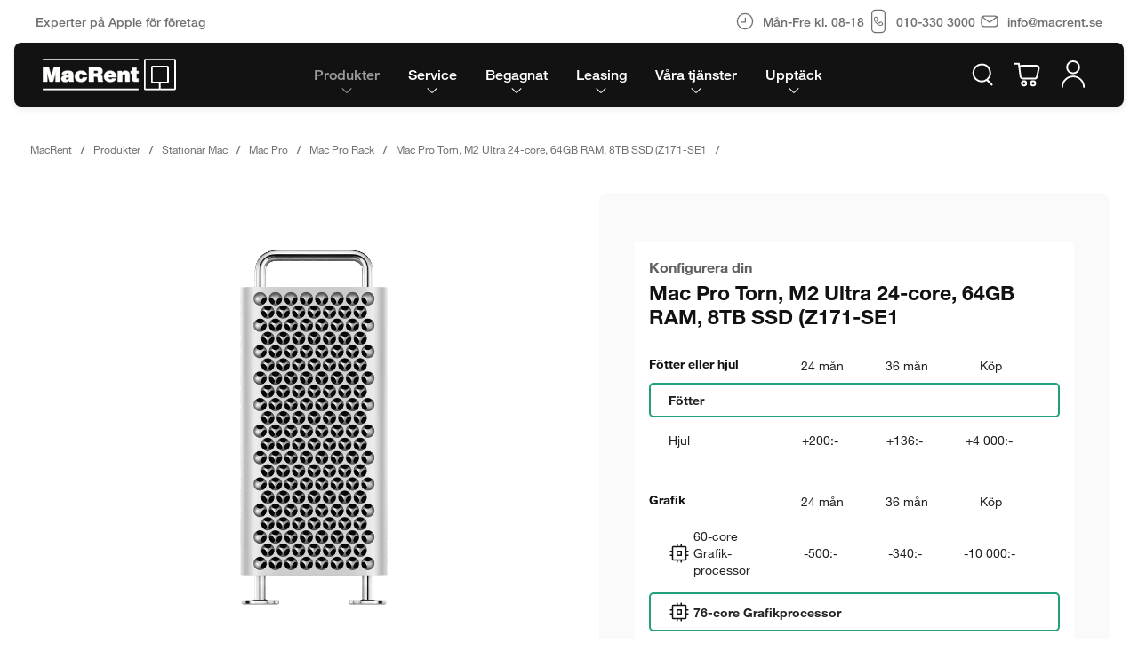

--- FILE ---
content_type: text/html;charset=utf-8
request_url: https://www.macrent.se/produkter/stationar-mac/mac-pro/mac-pro-rack/mac-pro-torn-m2-ultra-24-core-grafik-76-core-64gb-8tb-ssd-z171-se15-mr12424/
body_size: 66580
content:
<!doctype html>
<!--[if lt IE 7]>
<html class="no-js ie6 oldie" lang="sv"> <![endif]-->
<!--[if IE 7]>
<html class="no-js ie7 oldie" lang="sv"> <![endif]-->
<!--[if IE 8]>
<html class="no-js ie8 oldie" lang="sv"> <![endif]-->
<!--[if IE 9]>
<html class="no-js ie9 oldie" lang="sv"> <![endif]-->
<!--[if gt IE 9]><!-->
<html class="no-js" lang="sv"> <!--<![endif]-->
<head>
        <meta charset="utf-8">
    <meta http-equiv="X-UA-Compatible" content="IE=edge,chrome=1"><script type="text/javascript">(window.NREUM||(NREUM={})).init={privacy:{cookies_enabled:true},ajax:{deny_list:["bam.nr-data.net"]},feature_flags:["soft_nav"],distributed_tracing:{enabled:true}};(window.NREUM||(NREUM={})).loader_config={agentID:"1588656381",accountID:"99483",trustKey:"99483",xpid:"XQ8DWVVACQcBXFVQAQgDUA==",licenseKey:"6ab7ac4be9",applicationID:"1418426946",browserID:"1588656381"};;/*! For license information please see nr-loader-spa-1.308.0.min.js.LICENSE.txt */
(()=>{var e,t,r={384:(e,t,r)=>{"use strict";r.d(t,{NT:()=>a,US:()=>u,Zm:()=>o,bQ:()=>d,dV:()=>c,pV:()=>l});var n=r(6154),i=r(1863),s=r(1910);const a={beacon:"bam.nr-data.net",errorBeacon:"bam.nr-data.net"};function o(){return n.gm.NREUM||(n.gm.NREUM={}),void 0===n.gm.newrelic&&(n.gm.newrelic=n.gm.NREUM),n.gm.NREUM}function c(){let e=o();return e.o||(e.o={ST:n.gm.setTimeout,SI:n.gm.setImmediate||n.gm.setInterval,CT:n.gm.clearTimeout,XHR:n.gm.XMLHttpRequest,REQ:n.gm.Request,EV:n.gm.Event,PR:n.gm.Promise,MO:n.gm.MutationObserver,FETCH:n.gm.fetch,WS:n.gm.WebSocket},(0,s.i)(...Object.values(e.o))),e}function d(e,t){let r=o();r.initializedAgents??={},t.initializedAt={ms:(0,i.t)(),date:new Date},r.initializedAgents[e]=t}function u(e,t){o()[e]=t}function l(){return function(){let e=o();const t=e.info||{};e.info={beacon:a.beacon,errorBeacon:a.errorBeacon,...t}}(),function(){let e=o();const t=e.init||{};e.init={...t}}(),c(),function(){let e=o();const t=e.loader_config||{};e.loader_config={...t}}(),o()}},782:(e,t,r)=>{"use strict";r.d(t,{T:()=>n});const n=r(860).K7.pageViewTiming},860:(e,t,r)=>{"use strict";r.d(t,{$J:()=>u,K7:()=>c,P3:()=>d,XX:()=>i,Yy:()=>o,df:()=>s,qY:()=>n,v4:()=>a});const n="events",i="jserrors",s="browser/blobs",a="rum",o="browser/logs",c={ajax:"ajax",genericEvents:"generic_events",jserrors:i,logging:"logging",metrics:"metrics",pageAction:"page_action",pageViewEvent:"page_view_event",pageViewTiming:"page_view_timing",sessionReplay:"session_replay",sessionTrace:"session_trace",softNav:"soft_navigations",spa:"spa"},d={[c.pageViewEvent]:1,[c.pageViewTiming]:2,[c.metrics]:3,[c.jserrors]:4,[c.spa]:5,[c.ajax]:6,[c.sessionTrace]:7,[c.softNav]:8,[c.sessionReplay]:9,[c.logging]:10,[c.genericEvents]:11},u={[c.pageViewEvent]:a,[c.pageViewTiming]:n,[c.ajax]:n,[c.spa]:n,[c.softNav]:n,[c.metrics]:i,[c.jserrors]:i,[c.sessionTrace]:s,[c.sessionReplay]:s,[c.logging]:o,[c.genericEvents]:"ins"}},944:(e,t,r)=>{"use strict";r.d(t,{R:()=>i});var n=r(3241);function i(e,t){"function"==typeof console.debug&&(console.debug("New Relic Warning: https://github.com/newrelic/newrelic-browser-agent/blob/main/docs/warning-codes.md#".concat(e),t),(0,n.W)({agentIdentifier:null,drained:null,type:"data",name:"warn",feature:"warn",data:{code:e,secondary:t}}))}},993:(e,t,r)=>{"use strict";r.d(t,{A$:()=>s,ET:()=>a,TZ:()=>o,p_:()=>i});var n=r(860);const i={ERROR:"ERROR",WARN:"WARN",INFO:"INFO",DEBUG:"DEBUG",TRACE:"TRACE"},s={OFF:0,ERROR:1,WARN:2,INFO:3,DEBUG:4,TRACE:5},a="log",o=n.K7.logging},1541:(e,t,r)=>{"use strict";r.d(t,{U:()=>i,f:()=>n});const n={MFE:"MFE",BA:"BA"};function i(e,t){if(2!==t?.harvestEndpointVersion)return{};const r=t.agentRef.runtime.appMetadata.agents[0].entityGuid;return e?{"source.id":e.id,"source.name":e.name,"source.type":e.type,"parent.id":e.parent?.id||r,"parent.type":e.parent?.type||n.BA}:{"entity.guid":r,appId:t.agentRef.info.applicationID}}},1687:(e,t,r)=>{"use strict";r.d(t,{Ak:()=>d,Ze:()=>h,x3:()=>u});var n=r(3241),i=r(7836),s=r(3606),a=r(860),o=r(2646);const c={};function d(e,t){const r={staged:!1,priority:a.P3[t]||0};l(e),c[e].get(t)||c[e].set(t,r)}function u(e,t){e&&c[e]&&(c[e].get(t)&&c[e].delete(t),p(e,t,!1),c[e].size&&f(e))}function l(e){if(!e)throw new Error("agentIdentifier required");c[e]||(c[e]=new Map)}function h(e="",t="feature",r=!1){if(l(e),!e||!c[e].get(t)||r)return p(e,t);c[e].get(t).staged=!0,f(e)}function f(e){const t=Array.from(c[e]);t.every(([e,t])=>t.staged)&&(t.sort((e,t)=>e[1].priority-t[1].priority),t.forEach(([t])=>{c[e].delete(t),p(e,t)}))}function p(e,t,r=!0){const a=e?i.ee.get(e):i.ee,c=s.i.handlers;if(!a.aborted&&a.backlog&&c){if((0,n.W)({agentIdentifier:e,type:"lifecycle",name:"drain",feature:t}),r){const e=a.backlog[t],r=c[t];if(r){for(let t=0;e&&t<e.length;++t)g(e[t],r);Object.entries(r).forEach(([e,t])=>{Object.values(t||{}).forEach(t=>{t[0]?.on&&t[0]?.context()instanceof o.y&&t[0].on(e,t[1])})})}}a.isolatedBacklog||delete c[t],a.backlog[t]=null,a.emit("drain-"+t,[])}}function g(e,t){var r=e[1];Object.values(t[r]||{}).forEach(t=>{var r=e[0];if(t[0]===r){var n=t[1],i=e[3],s=e[2];n.apply(i,s)}})}},1738:(e,t,r)=>{"use strict";r.d(t,{U:()=>f,Y:()=>h});var n=r(3241),i=r(9908),s=r(1863),a=r(944),o=r(5701),c=r(3969),d=r(8362),u=r(860),l=r(4261);function h(e,t,r,s){const h=s||r;!h||h[e]&&h[e]!==d.d.prototype[e]||(h[e]=function(){(0,i.p)(c.xV,["API/"+e+"/called"],void 0,u.K7.metrics,r.ee),(0,n.W)({agentIdentifier:r.agentIdentifier,drained:!!o.B?.[r.agentIdentifier],type:"data",name:"api",feature:l.Pl+e,data:{}});try{return t.apply(this,arguments)}catch(e){(0,a.R)(23,e)}})}function f(e,t,r,n,a){const o=e.info;null===r?delete o.jsAttributes[t]:o.jsAttributes[t]=r,(a||null===r)&&(0,i.p)(l.Pl+n,[(0,s.t)(),t,r],void 0,"session",e.ee)}},1741:(e,t,r)=>{"use strict";r.d(t,{W:()=>s});var n=r(944),i=r(4261);class s{#e(e,...t){if(this[e]!==s.prototype[e])return this[e](...t);(0,n.R)(35,e)}addPageAction(e,t){return this.#e(i.hG,e,t)}register(e){return this.#e(i.eY,e)}recordCustomEvent(e,t){return this.#e(i.fF,e,t)}setPageViewName(e,t){return this.#e(i.Fw,e,t)}setCustomAttribute(e,t,r){return this.#e(i.cD,e,t,r)}noticeError(e,t){return this.#e(i.o5,e,t)}setUserId(e,t=!1){return this.#e(i.Dl,e,t)}setApplicationVersion(e){return this.#e(i.nb,e)}setErrorHandler(e){return this.#e(i.bt,e)}addRelease(e,t){return this.#e(i.k6,e,t)}log(e,t){return this.#e(i.$9,e,t)}start(){return this.#e(i.d3)}finished(e){return this.#e(i.BL,e)}recordReplay(){return this.#e(i.CH)}pauseReplay(){return this.#e(i.Tb)}addToTrace(e){return this.#e(i.U2,e)}setCurrentRouteName(e){return this.#e(i.PA,e)}interaction(e){return this.#e(i.dT,e)}wrapLogger(e,t,r){return this.#e(i.Wb,e,t,r)}measure(e,t){return this.#e(i.V1,e,t)}consent(e){return this.#e(i.Pv,e)}}},1863:(e,t,r)=>{"use strict";function n(){return Math.floor(performance.now())}r.d(t,{t:()=>n})},1910:(e,t,r)=>{"use strict";r.d(t,{i:()=>s});var n=r(944);const i=new Map;function s(...e){return e.every(e=>{if(i.has(e))return i.get(e);const t="function"==typeof e?e.toString():"",r=t.includes("[native code]"),s=t.includes("nrWrapper");return r||s||(0,n.R)(64,e?.name||t),i.set(e,r),r})}},2555:(e,t,r)=>{"use strict";r.d(t,{D:()=>o,f:()=>a});var n=r(384),i=r(8122);const s={beacon:n.NT.beacon,errorBeacon:n.NT.errorBeacon,licenseKey:void 0,applicationID:void 0,sa:void 0,queueTime:void 0,applicationTime:void 0,ttGuid:void 0,user:void 0,account:void 0,product:void 0,extra:void 0,jsAttributes:{},userAttributes:void 0,atts:void 0,transactionName:void 0,tNamePlain:void 0};function a(e){try{return!!e.licenseKey&&!!e.errorBeacon&&!!e.applicationID}catch(e){return!1}}const o=e=>(0,i.a)(e,s)},2614:(e,t,r)=>{"use strict";r.d(t,{BB:()=>a,H3:()=>n,g:()=>d,iL:()=>c,tS:()=>o,uh:()=>i,wk:()=>s});const n="NRBA",i="SESSION",s=144e5,a=18e5,o={STARTED:"session-started",PAUSE:"session-pause",RESET:"session-reset",RESUME:"session-resume",UPDATE:"session-update"},c={SAME_TAB:"same-tab",CROSS_TAB:"cross-tab"},d={OFF:0,FULL:1,ERROR:2}},2646:(e,t,r)=>{"use strict";r.d(t,{y:()=>n});class n{constructor(e){this.contextId=e}}},2843:(e,t,r)=>{"use strict";r.d(t,{G:()=>s,u:()=>i});var n=r(3878);function i(e,t=!1,r,i){(0,n.DD)("visibilitychange",function(){if(t)return void("hidden"===document.visibilityState&&e());e(document.visibilityState)},r,i)}function s(e,t,r){(0,n.sp)("pagehide",e,t,r)}},3241:(e,t,r)=>{"use strict";r.d(t,{W:()=>s});var n=r(6154);const i="newrelic";function s(e={}){try{n.gm.dispatchEvent(new CustomEvent(i,{detail:e}))}catch(e){}}},3304:(e,t,r)=>{"use strict";r.d(t,{A:()=>s});var n=r(7836);const i=()=>{const e=new WeakSet;return(t,r)=>{if("object"==typeof r&&null!==r){if(e.has(r))return;e.add(r)}return r}};function s(e){try{return JSON.stringify(e,i())??""}catch(e){try{n.ee.emit("internal-error",[e])}catch(e){}return""}}},3333:(e,t,r)=>{"use strict";r.d(t,{$v:()=>u,TZ:()=>n,Xh:()=>c,Zp:()=>i,kd:()=>d,mq:()=>o,nf:()=>a,qN:()=>s});const n=r(860).K7.genericEvents,i=["auxclick","click","copy","keydown","paste","scrollend"],s=["focus","blur"],a=4,o=1e3,c=2e3,d=["PageAction","UserAction","BrowserPerformance"],u={RESOURCES:"experimental.resources",REGISTER:"register"}},3434:(e,t,r)=>{"use strict";r.d(t,{Jt:()=>s,YM:()=>d});var n=r(7836),i=r(5607);const s="nr@original:".concat(i.W),a=50;var o=Object.prototype.hasOwnProperty,c=!1;function d(e,t){return e||(e=n.ee),r.inPlace=function(e,t,n,i,s){n||(n="");const a="-"===n.charAt(0);for(let o=0;o<t.length;o++){const c=t[o],d=e[c];l(d)||(e[c]=r(d,a?c+n:n,i,c,s))}},r.flag=s,r;function r(t,r,n,c,d){return l(t)?t:(r||(r=""),nrWrapper[s]=t,function(e,t,r){if(Object.defineProperty&&Object.keys)try{return Object.keys(e).forEach(function(r){Object.defineProperty(t,r,{get:function(){return e[r]},set:function(t){return e[r]=t,t}})}),t}catch(e){u([e],r)}for(var n in e)o.call(e,n)&&(t[n]=e[n])}(t,nrWrapper,e),nrWrapper);function nrWrapper(){var s,o,l,h;let f;try{o=this,s=[...arguments],l="function"==typeof n?n(s,o):n||{}}catch(t){u([t,"",[s,o,c],l],e)}i(r+"start",[s,o,c],l,d);const p=performance.now();let g;try{return h=t.apply(o,s),g=performance.now(),h}catch(e){throw g=performance.now(),i(r+"err",[s,o,e],l,d),f=e,f}finally{const e=g-p,t={start:p,end:g,duration:e,isLongTask:e>=a,methodName:c,thrownError:f};t.isLongTask&&i("long-task",[t,o],l,d),i(r+"end",[s,o,h],l,d)}}}function i(r,n,i,s){if(!c||t){var a=c;c=!0;try{e.emit(r,n,i,t,s)}catch(t){u([t,r,n,i],e)}c=a}}}function u(e,t){t||(t=n.ee);try{t.emit("internal-error",e)}catch(e){}}function l(e){return!(e&&"function"==typeof e&&e.apply&&!e[s])}},3606:(e,t,r)=>{"use strict";r.d(t,{i:()=>s});var n=r(9908);s.on=a;var i=s.handlers={};function s(e,t,r,s){a(s||n.d,i,e,t,r)}function a(e,t,r,i,s){s||(s="feature"),e||(e=n.d);var a=t[s]=t[s]||{};(a[r]=a[r]||[]).push([e,i])}},3738:(e,t,r)=>{"use strict";r.d(t,{He:()=>i,Kp:()=>o,Lc:()=>d,Rz:()=>u,TZ:()=>n,bD:()=>s,d3:()=>a,jx:()=>l,sl:()=>h,uP:()=>c});const n=r(860).K7.sessionTrace,i="bstResource",s="resource",a="-start",o="-end",c="fn"+a,d="fn"+o,u="pushState",l=1e3,h=3e4},3785:(e,t,r)=>{"use strict";r.d(t,{R:()=>c,b:()=>d});var n=r(9908),i=r(1863),s=r(860),a=r(3969),o=r(993);function c(e,t,r={},c=o.p_.INFO,d=!0,u,l=(0,i.t)()){(0,n.p)(a.xV,["API/logging/".concat(c.toLowerCase(),"/called")],void 0,s.K7.metrics,e),(0,n.p)(o.ET,[l,t,r,c,d,u],void 0,s.K7.logging,e)}function d(e){return"string"==typeof e&&Object.values(o.p_).some(t=>t===e.toUpperCase().trim())}},3878:(e,t,r)=>{"use strict";function n(e,t){return{capture:e,passive:!1,signal:t}}function i(e,t,r=!1,i){window.addEventListener(e,t,n(r,i))}function s(e,t,r=!1,i){document.addEventListener(e,t,n(r,i))}r.d(t,{DD:()=>s,jT:()=>n,sp:()=>i})},3962:(e,t,r)=>{"use strict";r.d(t,{AM:()=>a,O2:()=>l,OV:()=>s,Qu:()=>h,TZ:()=>c,ih:()=>f,pP:()=>o,t1:()=>u,tC:()=>i,wD:()=>d});var n=r(860);const i=["click","keydown","submit"],s="popstate",a="api",o="initialPageLoad",c=n.K7.softNav,d=5e3,u=500,l={INITIAL_PAGE_LOAD:"",ROUTE_CHANGE:1,UNSPECIFIED:2},h={INTERACTION:1,AJAX:2,CUSTOM_END:3,CUSTOM_TRACER:4},f={IP:"in progress",PF:"pending finish",FIN:"finished",CAN:"cancelled"}},3969:(e,t,r)=>{"use strict";r.d(t,{TZ:()=>n,XG:()=>o,rs:()=>i,xV:()=>a,z_:()=>s});const n=r(860).K7.metrics,i="sm",s="cm",a="storeSupportabilityMetrics",o="storeEventMetrics"},4234:(e,t,r)=>{"use strict";r.d(t,{W:()=>s});var n=r(7836),i=r(1687);class s{constructor(e,t){this.agentIdentifier=e,this.ee=n.ee.get(e),this.featureName=t,this.blocked=!1}deregisterDrain(){(0,i.x3)(this.agentIdentifier,this.featureName)}}},4261:(e,t,r)=>{"use strict";r.d(t,{$9:()=>u,BL:()=>c,CH:()=>p,Dl:()=>R,Fw:()=>w,PA:()=>v,Pl:()=>n,Pv:()=>A,Tb:()=>h,U2:()=>a,V1:()=>E,Wb:()=>T,bt:()=>y,cD:()=>b,d3:()=>x,dT:()=>d,eY:()=>g,fF:()=>f,hG:()=>s,hw:()=>i,k6:()=>o,nb:()=>m,o5:()=>l});const n="api-",i=n+"ixn-",s="addPageAction",a="addToTrace",o="addRelease",c="finished",d="interaction",u="log",l="noticeError",h="pauseReplay",f="recordCustomEvent",p="recordReplay",g="register",m="setApplicationVersion",v="setCurrentRouteName",b="setCustomAttribute",y="setErrorHandler",w="setPageViewName",R="setUserId",x="start",T="wrapLogger",E="measure",A="consent"},5205:(e,t,r)=>{"use strict";r.d(t,{j:()=>S});var n=r(384),i=r(1741);var s=r(2555),a=r(3333);const o=e=>{if(!e||"string"!=typeof e)return!1;try{document.createDocumentFragment().querySelector(e)}catch{return!1}return!0};var c=r(2614),d=r(944),u=r(8122);const l="[data-nr-mask]",h=e=>(0,u.a)(e,(()=>{const e={feature_flags:[],experimental:{allow_registered_children:!1,resources:!1},mask_selector:"*",block_selector:"[data-nr-block]",mask_input_options:{color:!1,date:!1,"datetime-local":!1,email:!1,month:!1,number:!1,range:!1,search:!1,tel:!1,text:!1,time:!1,url:!1,week:!1,textarea:!1,select:!1,password:!0}};return{ajax:{deny_list:void 0,block_internal:!0,enabled:!0,autoStart:!0},api:{get allow_registered_children(){return e.feature_flags.includes(a.$v.REGISTER)||e.experimental.allow_registered_children},set allow_registered_children(t){e.experimental.allow_registered_children=t},duplicate_registered_data:!1},browser_consent_mode:{enabled:!1},distributed_tracing:{enabled:void 0,exclude_newrelic_header:void 0,cors_use_newrelic_header:void 0,cors_use_tracecontext_headers:void 0,allowed_origins:void 0},get feature_flags(){return e.feature_flags},set feature_flags(t){e.feature_flags=t},generic_events:{enabled:!0,autoStart:!0},harvest:{interval:30},jserrors:{enabled:!0,autoStart:!0},logging:{enabled:!0,autoStart:!0},metrics:{enabled:!0,autoStart:!0},obfuscate:void 0,page_action:{enabled:!0},page_view_event:{enabled:!0,autoStart:!0},page_view_timing:{enabled:!0,autoStart:!0},performance:{capture_marks:!1,capture_measures:!1,capture_detail:!0,resources:{get enabled(){return e.feature_flags.includes(a.$v.RESOURCES)||e.experimental.resources},set enabled(t){e.experimental.resources=t},asset_types:[],first_party_domains:[],ignore_newrelic:!0}},privacy:{cookies_enabled:!0},proxy:{assets:void 0,beacon:void 0},session:{expiresMs:c.wk,inactiveMs:c.BB},session_replay:{autoStart:!0,enabled:!1,preload:!1,sampling_rate:10,error_sampling_rate:100,collect_fonts:!1,inline_images:!1,fix_stylesheets:!0,mask_all_inputs:!0,get mask_text_selector(){return e.mask_selector},set mask_text_selector(t){o(t)?e.mask_selector="".concat(t,",").concat(l):""===t||null===t?e.mask_selector=l:(0,d.R)(5,t)},get block_class(){return"nr-block"},get ignore_class(){return"nr-ignore"},get mask_text_class(){return"nr-mask"},get block_selector(){return e.block_selector},set block_selector(t){o(t)?e.block_selector+=",".concat(t):""!==t&&(0,d.R)(6,t)},get mask_input_options(){return e.mask_input_options},set mask_input_options(t){t&&"object"==typeof t?e.mask_input_options={...t,password:!0}:(0,d.R)(7,t)}},session_trace:{enabled:!0,autoStart:!0},soft_navigations:{enabled:!0,autoStart:!0},spa:{enabled:!0,autoStart:!0},ssl:void 0,user_actions:{enabled:!0,elementAttributes:["id","className","tagName","type"]}}})());var f=r(6154),p=r(9324);let g=0;const m={buildEnv:p.F3,distMethod:p.Xs,version:p.xv,originTime:f.WN},v={consented:!1},b={appMetadata:{},get consented(){return this.session?.state?.consent||v.consented},set consented(e){v.consented=e},customTransaction:void 0,denyList:void 0,disabled:!1,harvester:void 0,isolatedBacklog:!1,isRecording:!1,loaderType:void 0,maxBytes:3e4,obfuscator:void 0,onerror:void 0,ptid:void 0,releaseIds:{},session:void 0,timeKeeper:void 0,registeredEntities:[],jsAttributesMetadata:{bytes:0},get harvestCount(){return++g}},y=e=>{const t=(0,u.a)(e,b),r=Object.keys(m).reduce((e,t)=>(e[t]={value:m[t],writable:!1,configurable:!0,enumerable:!0},e),{});return Object.defineProperties(t,r)};var w=r(5701);const R=e=>{const t=e.startsWith("http");e+="/",r.p=t?e:"https://"+e};var x=r(7836),T=r(3241);const E={accountID:void 0,trustKey:void 0,agentID:void 0,licenseKey:void 0,applicationID:void 0,xpid:void 0},A=e=>(0,u.a)(e,E),_=new Set;function S(e,t={},r,a){let{init:o,info:c,loader_config:d,runtime:u={},exposed:l=!0}=t;if(!c){const e=(0,n.pV)();o=e.init,c=e.info,d=e.loader_config}e.init=h(o||{}),e.loader_config=A(d||{}),c.jsAttributes??={},f.bv&&(c.jsAttributes.isWorker=!0),e.info=(0,s.D)(c);const p=e.init,g=[c.beacon,c.errorBeacon];_.has(e.agentIdentifier)||(p.proxy.assets&&(R(p.proxy.assets),g.push(p.proxy.assets)),p.proxy.beacon&&g.push(p.proxy.beacon),e.beacons=[...g],function(e){const t=(0,n.pV)();Object.getOwnPropertyNames(i.W.prototype).forEach(r=>{const n=i.W.prototype[r];if("function"!=typeof n||"constructor"===n)return;let s=t[r];e[r]&&!1!==e.exposed&&"micro-agent"!==e.runtime?.loaderType&&(t[r]=(...t)=>{const n=e[r](...t);return s?s(...t):n})})}(e),(0,n.US)("activatedFeatures",w.B)),u.denyList=[...p.ajax.deny_list||[],...p.ajax.block_internal?g:[]],u.ptid=e.agentIdentifier,u.loaderType=r,e.runtime=y(u),_.has(e.agentIdentifier)||(e.ee=x.ee.get(e.agentIdentifier),e.exposed=l,(0,T.W)({agentIdentifier:e.agentIdentifier,drained:!!w.B?.[e.agentIdentifier],type:"lifecycle",name:"initialize",feature:void 0,data:e.config})),_.add(e.agentIdentifier)}},5270:(e,t,r)=>{"use strict";r.d(t,{Aw:()=>a,SR:()=>s,rF:()=>o});var n=r(384),i=r(7767);function s(e){return!!(0,n.dV)().o.MO&&(0,i.V)(e)&&!0===e?.session_trace.enabled}function a(e){return!0===e?.session_replay.preload&&s(e)}function o(e,t){try{if("string"==typeof t?.type){if("password"===t.type.toLowerCase())return"*".repeat(e?.length||0);if(void 0!==t?.dataset?.nrUnmask||t?.classList?.contains("nr-unmask"))return e}}catch(e){}return"string"==typeof e?e.replace(/[\S]/g,"*"):"*".repeat(e?.length||0)}},5289:(e,t,r)=>{"use strict";r.d(t,{GG:()=>a,Qr:()=>c,sB:()=>o});var n=r(3878),i=r(6389);function s(){return"undefined"==typeof document||"complete"===document.readyState}function a(e,t){if(s())return e();const r=(0,i.J)(e),a=setInterval(()=>{s()&&(clearInterval(a),r())},500);(0,n.sp)("load",r,t)}function o(e){if(s())return e();(0,n.DD)("DOMContentLoaded",e)}function c(e){if(s())return e();(0,n.sp)("popstate",e)}},5607:(e,t,r)=>{"use strict";r.d(t,{W:()=>n});const n=(0,r(9566).bz)()},5701:(e,t,r)=>{"use strict";r.d(t,{B:()=>s,t:()=>a});var n=r(3241);const i=new Set,s={};function a(e,t){const r=t.agentIdentifier;s[r]??={},e&&"object"==typeof e&&(i.has(r)||(t.ee.emit("rumresp",[e]),s[r]=e,i.add(r),(0,n.W)({agentIdentifier:r,loaded:!0,drained:!0,type:"lifecycle",name:"load",feature:void 0,data:e})))}},6154:(e,t,r)=>{"use strict";r.d(t,{OF:()=>d,RI:()=>i,WN:()=>h,bv:()=>s,eN:()=>f,gm:()=>a,lR:()=>l,m:()=>c,mw:()=>o,sb:()=>u});var n=r(1863);const i="undefined"!=typeof window&&!!window.document,s="undefined"!=typeof WorkerGlobalScope&&("undefined"!=typeof self&&self instanceof WorkerGlobalScope&&self.navigator instanceof WorkerNavigator||"undefined"!=typeof globalThis&&globalThis instanceof WorkerGlobalScope&&globalThis.navigator instanceof WorkerNavigator),a=i?window:"undefined"!=typeof WorkerGlobalScope&&("undefined"!=typeof self&&self instanceof WorkerGlobalScope&&self||"undefined"!=typeof globalThis&&globalThis instanceof WorkerGlobalScope&&globalThis),o=Boolean("hidden"===a?.document?.visibilityState),c=""+a?.location,d=/iPad|iPhone|iPod/.test(a.navigator?.userAgent),u=d&&"undefined"==typeof SharedWorker,l=(()=>{const e=a.navigator?.userAgent?.match(/Firefox[/\s](\d+\.\d+)/);return Array.isArray(e)&&e.length>=2?+e[1]:0})(),h=Date.now()-(0,n.t)(),f=()=>"undefined"!=typeof PerformanceNavigationTiming&&a?.performance?.getEntriesByType("navigation")?.[0]?.responseStart},6344:(e,t,r)=>{"use strict";r.d(t,{BB:()=>u,Qb:()=>l,TZ:()=>i,Ug:()=>a,Vh:()=>s,_s:()=>o,bc:()=>d,yP:()=>c});var n=r(2614);const i=r(860).K7.sessionReplay,s="errorDuringReplay",a=.12,o={DomContentLoaded:0,Load:1,FullSnapshot:2,IncrementalSnapshot:3,Meta:4,Custom:5},c={[n.g.ERROR]:15e3,[n.g.FULL]:3e5,[n.g.OFF]:0},d={RESET:{message:"Session was reset",sm:"Reset"},IMPORT:{message:"Recorder failed to import",sm:"Import"},TOO_MANY:{message:"429: Too Many Requests",sm:"Too-Many"},TOO_BIG:{message:"Payload was too large",sm:"Too-Big"},CROSS_TAB:{message:"Session Entity was set to OFF on another tab",sm:"Cross-Tab"},ENTITLEMENTS:{message:"Session Replay is not allowed and will not be started",sm:"Entitlement"}},u=5e3,l={API:"api",RESUME:"resume",SWITCH_TO_FULL:"switchToFull",INITIALIZE:"initialize",PRELOAD:"preload"}},6389:(e,t,r)=>{"use strict";function n(e,t=500,r={}){const n=r?.leading||!1;let i;return(...r)=>{n&&void 0===i&&(e.apply(this,r),i=setTimeout(()=>{i=clearTimeout(i)},t)),n||(clearTimeout(i),i=setTimeout(()=>{e.apply(this,r)},t))}}function i(e){let t=!1;return(...r)=>{t||(t=!0,e.apply(this,r))}}r.d(t,{J:()=>i,s:()=>n})},6630:(e,t,r)=>{"use strict";r.d(t,{T:()=>n});const n=r(860).K7.pageViewEvent},6774:(e,t,r)=>{"use strict";r.d(t,{T:()=>n});const n=r(860).K7.jserrors},7295:(e,t,r)=>{"use strict";r.d(t,{Xv:()=>a,gX:()=>i,iW:()=>s});var n=[];function i(e){if(!e||s(e))return!1;if(0===n.length)return!0;if("*"===n[0].hostname)return!1;for(var t=0;t<n.length;t++){var r=n[t];if(r.hostname.test(e.hostname)&&r.pathname.test(e.pathname))return!1}return!0}function s(e){return void 0===e.hostname}function a(e){if(n=[],e&&e.length)for(var t=0;t<e.length;t++){let r=e[t];if(!r)continue;if("*"===r)return void(n=[{hostname:"*"}]);0===r.indexOf("http://")?r=r.substring(7):0===r.indexOf("https://")&&(r=r.substring(8));const i=r.indexOf("/");let s,a;i>0?(s=r.substring(0,i),a=r.substring(i)):(s=r,a="*");let[c]=s.split(":");n.push({hostname:o(c),pathname:o(a,!0)})}}function o(e,t=!1){const r=e.replace(/[.+?^${}()|[\]\\]/g,e=>"\\"+e).replace(/\*/g,".*?");return new RegExp((t?"^":"")+r+"$")}},7485:(e,t,r)=>{"use strict";r.d(t,{D:()=>i});var n=r(6154);function i(e){if(0===(e||"").indexOf("data:"))return{protocol:"data"};try{const t=new URL(e,location.href),r={port:t.port,hostname:t.hostname,pathname:t.pathname,search:t.search,protocol:t.protocol.slice(0,t.protocol.indexOf(":")),sameOrigin:t.protocol===n.gm?.location?.protocol&&t.host===n.gm?.location?.host};return r.port&&""!==r.port||("http:"===t.protocol&&(r.port="80"),"https:"===t.protocol&&(r.port="443")),r.pathname&&""!==r.pathname?r.pathname.startsWith("/")||(r.pathname="/".concat(r.pathname)):r.pathname="/",r}catch(e){return{}}}},7699:(e,t,r)=>{"use strict";r.d(t,{It:()=>s,KC:()=>o,No:()=>i,qh:()=>a});var n=r(860);const i=16e3,s=1e6,a="SESSION_ERROR",o={[n.K7.logging]:!0,[n.K7.genericEvents]:!1,[n.K7.jserrors]:!1,[n.K7.ajax]:!1}},7767:(e,t,r)=>{"use strict";r.d(t,{V:()=>i});var n=r(6154);const i=e=>n.RI&&!0===e?.privacy.cookies_enabled},7836:(e,t,r)=>{"use strict";r.d(t,{P:()=>o,ee:()=>c});var n=r(384),i=r(8990),s=r(2646),a=r(5607);const o="nr@context:".concat(a.W),c=function e(t,r){var n={},a={},u={},l=!1;try{l=16===r.length&&d.initializedAgents?.[r]?.runtime.isolatedBacklog}catch(e){}var h={on:p,addEventListener:p,removeEventListener:function(e,t){var r=n[e];if(!r)return;for(var i=0;i<r.length;i++)r[i]===t&&r.splice(i,1)},emit:function(e,r,n,i,s){!1!==s&&(s=!0);if(c.aborted&&!i)return;t&&s&&t.emit(e,r,n);var o=f(n);g(e).forEach(e=>{e.apply(o,r)});var d=v()[a[e]];d&&d.push([h,e,r,o]);return o},get:m,listeners:g,context:f,buffer:function(e,t){const r=v();if(t=t||"feature",h.aborted)return;Object.entries(e||{}).forEach(([e,n])=>{a[n]=t,t in r||(r[t]=[])})},abort:function(){h._aborted=!0,Object.keys(h.backlog).forEach(e=>{delete h.backlog[e]})},isBuffering:function(e){return!!v()[a[e]]},debugId:r,backlog:l?{}:t&&"object"==typeof t.backlog?t.backlog:{},isolatedBacklog:l};return Object.defineProperty(h,"aborted",{get:()=>{let e=h._aborted||!1;return e||(t&&(e=t.aborted),e)}}),h;function f(e){return e&&e instanceof s.y?e:e?(0,i.I)(e,o,()=>new s.y(o)):new s.y(o)}function p(e,t){n[e]=g(e).concat(t)}function g(e){return n[e]||[]}function m(t){return u[t]=u[t]||e(h,t)}function v(){return h.backlog}}(void 0,"globalEE"),d=(0,n.Zm)();d.ee||(d.ee=c)},8122:(e,t,r)=>{"use strict";r.d(t,{a:()=>i});var n=r(944);function i(e,t){try{if(!e||"object"!=typeof e)return(0,n.R)(3);if(!t||"object"!=typeof t)return(0,n.R)(4);const r=Object.create(Object.getPrototypeOf(t),Object.getOwnPropertyDescriptors(t)),s=0===Object.keys(r).length?e:r;for(let a in s)if(void 0!==e[a])try{if(null===e[a]){r[a]=null;continue}Array.isArray(e[a])&&Array.isArray(t[a])?r[a]=Array.from(new Set([...e[a],...t[a]])):"object"==typeof e[a]&&"object"==typeof t[a]?r[a]=i(e[a],t[a]):r[a]=e[a]}catch(e){r[a]||(0,n.R)(1,e)}return r}catch(e){(0,n.R)(2,e)}}},8139:(e,t,r)=>{"use strict";r.d(t,{u:()=>h});var n=r(7836),i=r(3434),s=r(8990),a=r(6154);const o={},c=a.gm.XMLHttpRequest,d="addEventListener",u="removeEventListener",l="nr@wrapped:".concat(n.P);function h(e){var t=function(e){return(e||n.ee).get("events")}(e);if(o[t.debugId]++)return t;o[t.debugId]=1;var r=(0,i.YM)(t,!0);function h(e){r.inPlace(e,[d,u],"-",p)}function p(e,t){return e[1]}return"getPrototypeOf"in Object&&(a.RI&&f(document,h),c&&f(c.prototype,h),f(a.gm,h)),t.on(d+"-start",function(e,t){var n=e[1];if(null!==n&&("function"==typeof n||"object"==typeof n)&&"newrelic"!==e[0]){var i=(0,s.I)(n,l,function(){var e={object:function(){if("function"!=typeof n.handleEvent)return;return n.handleEvent.apply(n,arguments)},function:n}[typeof n];return e?r(e,"fn-",null,e.name||"anonymous"):n});this.wrapped=e[1]=i}}),t.on(u+"-start",function(e){e[1]=this.wrapped||e[1]}),t}function f(e,t,...r){let n=e;for(;"object"==typeof n&&!Object.prototype.hasOwnProperty.call(n,d);)n=Object.getPrototypeOf(n);n&&t(n,...r)}},8362:(e,t,r)=>{"use strict";r.d(t,{d:()=>s});var n=r(9566),i=r(1741);class s extends i.W{agentIdentifier=(0,n.LA)(16)}},8374:(e,t,r)=>{r.nc=(()=>{try{return document?.currentScript?.nonce}catch(e){}return""})()},8990:(e,t,r)=>{"use strict";r.d(t,{I:()=>i});var n=Object.prototype.hasOwnProperty;function i(e,t,r){if(n.call(e,t))return e[t];var i=r();if(Object.defineProperty&&Object.keys)try{return Object.defineProperty(e,t,{value:i,writable:!0,enumerable:!1}),i}catch(e){}return e[t]=i,i}},9119:(e,t,r)=>{"use strict";r.d(t,{L:()=>s});var n=/([^?#]*)[^#]*(#[^?]*|$).*/,i=/([^?#]*)().*/;function s(e,t){return e?e.replace(t?n:i,"$1$2"):e}},9300:(e,t,r)=>{"use strict";r.d(t,{T:()=>n});const n=r(860).K7.ajax},9324:(e,t,r)=>{"use strict";r.d(t,{AJ:()=>a,F3:()=>i,Xs:()=>s,Yq:()=>o,xv:()=>n});const n="1.308.0",i="PROD",s="CDN",a="@newrelic/rrweb",o="1.0.1"},9566:(e,t,r)=>{"use strict";r.d(t,{LA:()=>o,ZF:()=>c,bz:()=>a,el:()=>d});var n=r(6154);const i="xxxxxxxx-xxxx-4xxx-yxxx-xxxxxxxxxxxx";function s(e,t){return e?15&e[t]:16*Math.random()|0}function a(){const e=n.gm?.crypto||n.gm?.msCrypto;let t,r=0;return e&&e.getRandomValues&&(t=e.getRandomValues(new Uint8Array(30))),i.split("").map(e=>"x"===e?s(t,r++).toString(16):"y"===e?(3&s()|8).toString(16):e).join("")}function o(e){const t=n.gm?.crypto||n.gm?.msCrypto;let r,i=0;t&&t.getRandomValues&&(r=t.getRandomValues(new Uint8Array(e)));const a=[];for(var o=0;o<e;o++)a.push(s(r,i++).toString(16));return a.join("")}function c(){return o(16)}function d(){return o(32)}},9908:(e,t,r)=>{"use strict";r.d(t,{d:()=>n,p:()=>i});var n=r(7836).ee.get("handle");function i(e,t,r,i,s){s?(s.buffer([e],i),s.emit(e,t,r)):(n.buffer([e],i),n.emit(e,t,r))}}},n={};function i(e){var t=n[e];if(void 0!==t)return t.exports;var s=n[e]={exports:{}};return r[e](s,s.exports,i),s.exports}i.m=r,i.d=(e,t)=>{for(var r in t)i.o(t,r)&&!i.o(e,r)&&Object.defineProperty(e,r,{enumerable:!0,get:t[r]})},i.f={},i.e=e=>Promise.all(Object.keys(i.f).reduce((t,r)=>(i.f[r](e,t),t),[])),i.u=e=>({212:"nr-spa-compressor",249:"nr-spa-recorder",478:"nr-spa"}[e]+"-1.308.0.min.js"),i.o=(e,t)=>Object.prototype.hasOwnProperty.call(e,t),e={},t="NRBA-1.308.0.PROD:",i.l=(r,n,s,a)=>{if(e[r])e[r].push(n);else{var o,c;if(void 0!==s)for(var d=document.getElementsByTagName("script"),u=0;u<d.length;u++){var l=d[u];if(l.getAttribute("src")==r||l.getAttribute("data-webpack")==t+s){o=l;break}}if(!o){c=!0;var h={478:"sha512-RSfSVnmHk59T/uIPbdSE0LPeqcEdF4/+XhfJdBuccH5rYMOEZDhFdtnh6X6nJk7hGpzHd9Ujhsy7lZEz/ORYCQ==",249:"sha512-ehJXhmntm85NSqW4MkhfQqmeKFulra3klDyY0OPDUE+sQ3GokHlPh1pmAzuNy//3j4ac6lzIbmXLvGQBMYmrkg==",212:"sha512-B9h4CR46ndKRgMBcK+j67uSR2RCnJfGefU+A7FrgR/k42ovXy5x/MAVFiSvFxuVeEk/pNLgvYGMp1cBSK/G6Fg=="};(o=document.createElement("script")).charset="utf-8",i.nc&&o.setAttribute("nonce",i.nc),o.setAttribute("data-webpack",t+s),o.src=r,0!==o.src.indexOf(window.location.origin+"/")&&(o.crossOrigin="anonymous"),h[a]&&(o.integrity=h[a])}e[r]=[n];var f=(t,n)=>{o.onerror=o.onload=null,clearTimeout(p);var i=e[r];if(delete e[r],o.parentNode&&o.parentNode.removeChild(o),i&&i.forEach(e=>e(n)),t)return t(n)},p=setTimeout(f.bind(null,void 0,{type:"timeout",target:o}),12e4);o.onerror=f.bind(null,o.onerror),o.onload=f.bind(null,o.onload),c&&document.head.appendChild(o)}},i.r=e=>{"undefined"!=typeof Symbol&&Symbol.toStringTag&&Object.defineProperty(e,Symbol.toStringTag,{value:"Module"}),Object.defineProperty(e,"__esModule",{value:!0})},i.p="https://js-agent.newrelic.com/",(()=>{var e={38:0,788:0};i.f.j=(t,r)=>{var n=i.o(e,t)?e[t]:void 0;if(0!==n)if(n)r.push(n[2]);else{var s=new Promise((r,i)=>n=e[t]=[r,i]);r.push(n[2]=s);var a=i.p+i.u(t),o=new Error;i.l(a,r=>{if(i.o(e,t)&&(0!==(n=e[t])&&(e[t]=void 0),n)){var s=r&&("load"===r.type?"missing":r.type),a=r&&r.target&&r.target.src;o.message="Loading chunk "+t+" failed: ("+s+": "+a+")",o.name="ChunkLoadError",o.type=s,o.request=a,n[1](o)}},"chunk-"+t,t)}};var t=(t,r)=>{var n,s,[a,o,c]=r,d=0;if(a.some(t=>0!==e[t])){for(n in o)i.o(o,n)&&(i.m[n]=o[n]);if(c)c(i)}for(t&&t(r);d<a.length;d++)s=a[d],i.o(e,s)&&e[s]&&e[s][0](),e[s]=0},r=self["webpackChunk:NRBA-1.308.0.PROD"]=self["webpackChunk:NRBA-1.308.0.PROD"]||[];r.forEach(t.bind(null,0)),r.push=t.bind(null,r.push.bind(r))})(),(()=>{"use strict";i(8374);var e=i(8362),t=i(860);const r=Object.values(t.K7);var n=i(5205);var s=i(9908),a=i(1863),o=i(4261),c=i(1738);var d=i(1687),u=i(4234),l=i(5289),h=i(6154),f=i(944),p=i(5270),g=i(7767),m=i(6389),v=i(7699);class b extends u.W{constructor(e,t){super(e.agentIdentifier,t),this.agentRef=e,this.abortHandler=void 0,this.featAggregate=void 0,this.loadedSuccessfully=void 0,this.onAggregateImported=new Promise(e=>{this.loadedSuccessfully=e}),this.deferred=Promise.resolve(),!1===e.init[this.featureName].autoStart?this.deferred=new Promise((t,r)=>{this.ee.on("manual-start-all",(0,m.J)(()=>{(0,d.Ak)(e.agentIdentifier,this.featureName),t()}))}):(0,d.Ak)(e.agentIdentifier,t)}importAggregator(e,t,r={}){if(this.featAggregate)return;const n=async()=>{let n;await this.deferred;try{if((0,g.V)(e.init)){const{setupAgentSession:t}=await i.e(478).then(i.bind(i,8766));n=t(e)}}catch(e){(0,f.R)(20,e),this.ee.emit("internal-error",[e]),(0,s.p)(v.qh,[e],void 0,this.featureName,this.ee)}try{if(!this.#t(this.featureName,n,e.init))return(0,d.Ze)(this.agentIdentifier,this.featureName),void this.loadedSuccessfully(!1);const{Aggregate:i}=await t();this.featAggregate=new i(e,r),e.runtime.harvester.initializedAggregates.push(this.featAggregate),this.loadedSuccessfully(!0)}catch(e){(0,f.R)(34,e),this.abortHandler?.(),(0,d.Ze)(this.agentIdentifier,this.featureName,!0),this.loadedSuccessfully(!1),this.ee&&this.ee.abort()}};h.RI?(0,l.GG)(()=>n(),!0):n()}#t(e,r,n){if(this.blocked)return!1;switch(e){case t.K7.sessionReplay:return(0,p.SR)(n)&&!!r;case t.K7.sessionTrace:return!!r;default:return!0}}}var y=i(6630),w=i(2614),R=i(3241);class x extends b{static featureName=y.T;constructor(e){var t;super(e,y.T),this.setupInspectionEvents(e.agentIdentifier),t=e,(0,c.Y)(o.Fw,function(e,r){"string"==typeof e&&("/"!==e.charAt(0)&&(e="/"+e),t.runtime.customTransaction=(r||"http://custom.transaction")+e,(0,s.p)(o.Pl+o.Fw,[(0,a.t)()],void 0,void 0,t.ee))},t),this.importAggregator(e,()=>i.e(478).then(i.bind(i,2467)))}setupInspectionEvents(e){const t=(t,r)=>{t&&(0,R.W)({agentIdentifier:e,timeStamp:t.timeStamp,loaded:"complete"===t.target.readyState,type:"window",name:r,data:t.target.location+""})};(0,l.sB)(e=>{t(e,"DOMContentLoaded")}),(0,l.GG)(e=>{t(e,"load")}),(0,l.Qr)(e=>{t(e,"navigate")}),this.ee.on(w.tS.UPDATE,(t,r)=>{(0,R.W)({agentIdentifier:e,type:"lifecycle",name:"session",data:r})})}}var T=i(384);class E extends e.d{constructor(e){var t;(super(),h.gm)?(this.features={},(0,T.bQ)(this.agentIdentifier,this),this.desiredFeatures=new Set(e.features||[]),this.desiredFeatures.add(x),(0,n.j)(this,e,e.loaderType||"agent"),t=this,(0,c.Y)(o.cD,function(e,r,n=!1){if("string"==typeof e){if(["string","number","boolean"].includes(typeof r)||null===r)return(0,c.U)(t,e,r,o.cD,n);(0,f.R)(40,typeof r)}else(0,f.R)(39,typeof e)},t),function(e){(0,c.Y)(o.Dl,function(t,r=!1){if("string"!=typeof t&&null!==t)return void(0,f.R)(41,typeof t);const n=e.info.jsAttributes["enduser.id"];r&&null!=n&&n!==t?(0,s.p)(o.Pl+"setUserIdAndResetSession",[t],void 0,"session",e.ee):(0,c.U)(e,"enduser.id",t,o.Dl,!0)},e)}(this),function(e){(0,c.Y)(o.nb,function(t){if("string"==typeof t||null===t)return(0,c.U)(e,"application.version",t,o.nb,!1);(0,f.R)(42,typeof t)},e)}(this),function(e){(0,c.Y)(o.d3,function(){e.ee.emit("manual-start-all")},e)}(this),function(e){(0,c.Y)(o.Pv,function(t=!0){if("boolean"==typeof t){if((0,s.p)(o.Pl+o.Pv,[t],void 0,"session",e.ee),e.runtime.consented=t,t){const t=e.features.page_view_event;t.onAggregateImported.then(e=>{const r=t.featAggregate;e&&!r.sentRum&&r.sendRum()})}}else(0,f.R)(65,typeof t)},e)}(this),this.run()):(0,f.R)(21)}get config(){return{info:this.info,init:this.init,loader_config:this.loader_config,runtime:this.runtime}}get api(){return this}run(){try{const e=function(e){const t={};return r.forEach(r=>{t[r]=!!e[r]?.enabled}),t}(this.init),n=[...this.desiredFeatures];n.sort((e,r)=>t.P3[e.featureName]-t.P3[r.featureName]),n.forEach(r=>{if(!e[r.featureName]&&r.featureName!==t.K7.pageViewEvent)return;if(r.featureName===t.K7.spa)return void(0,f.R)(67);const n=function(e){switch(e){case t.K7.ajax:return[t.K7.jserrors];case t.K7.sessionTrace:return[t.K7.ajax,t.K7.pageViewEvent];case t.K7.sessionReplay:return[t.K7.sessionTrace];case t.K7.pageViewTiming:return[t.K7.pageViewEvent];default:return[]}}(r.featureName).filter(e=>!(e in this.features));n.length>0&&(0,f.R)(36,{targetFeature:r.featureName,missingDependencies:n}),this.features[r.featureName]=new r(this)})}catch(e){(0,f.R)(22,e);for(const e in this.features)this.features[e].abortHandler?.();const t=(0,T.Zm)();delete t.initializedAgents[this.agentIdentifier]?.features,delete this.sharedAggregator;return t.ee.get(this.agentIdentifier).abort(),!1}}}var A=i(2843),_=i(782);class S extends b{static featureName=_.T;constructor(e){super(e,_.T),h.RI&&((0,A.u)(()=>(0,s.p)("docHidden",[(0,a.t)()],void 0,_.T,this.ee),!0),(0,A.G)(()=>(0,s.p)("winPagehide",[(0,a.t)()],void 0,_.T,this.ee)),this.importAggregator(e,()=>i.e(478).then(i.bind(i,9917))))}}var O=i(3969);class I extends b{static featureName=O.TZ;constructor(e){super(e,O.TZ),h.RI&&document.addEventListener("securitypolicyviolation",e=>{(0,s.p)(O.xV,["Generic/CSPViolation/Detected"],void 0,this.featureName,this.ee)}),this.importAggregator(e,()=>i.e(478).then(i.bind(i,6555)))}}var N=i(6774),P=i(3878),k=i(3304);class D{constructor(e,t,r,n,i){this.name="UncaughtError",this.message="string"==typeof e?e:(0,k.A)(e),this.sourceURL=t,this.line=r,this.column=n,this.__newrelic=i}}function C(e){return M(e)?e:new D(void 0!==e?.message?e.message:e,e?.filename||e?.sourceURL,e?.lineno||e?.line,e?.colno||e?.col,e?.__newrelic,e?.cause)}function j(e){const t="Unhandled Promise Rejection: ";if(!e?.reason)return;if(M(e.reason)){try{e.reason.message.startsWith(t)||(e.reason.message=t+e.reason.message)}catch(e){}return C(e.reason)}const r=C(e.reason);return(r.message||"").startsWith(t)||(r.message=t+r.message),r}function L(e){if(e.error instanceof SyntaxError&&!/:\d+$/.test(e.error.stack?.trim())){const t=new D(e.message,e.filename,e.lineno,e.colno,e.error.__newrelic,e.cause);return t.name=SyntaxError.name,t}return M(e.error)?e.error:C(e)}function M(e){return e instanceof Error&&!!e.stack}function H(e,r,n,i,o=(0,a.t)()){"string"==typeof e&&(e=new Error(e)),(0,s.p)("err",[e,o,!1,r,n.runtime.isRecording,void 0,i],void 0,t.K7.jserrors,n.ee),(0,s.p)("uaErr",[],void 0,t.K7.genericEvents,n.ee)}var B=i(1541),K=i(993),W=i(3785);function U(e,{customAttributes:t={},level:r=K.p_.INFO}={},n,i,s=(0,a.t)()){(0,W.R)(n.ee,e,t,r,!1,i,s)}function F(e,r,n,i,c=(0,a.t)()){(0,s.p)(o.Pl+o.hG,[c,e,r,i],void 0,t.K7.genericEvents,n.ee)}function V(e,r,n,i,c=(0,a.t)()){const{start:d,end:u,customAttributes:l}=r||{},h={customAttributes:l||{}};if("object"!=typeof h.customAttributes||"string"!=typeof e||0===e.length)return void(0,f.R)(57);const p=(e,t)=>null==e?t:"number"==typeof e?e:e instanceof PerformanceMark?e.startTime:Number.NaN;if(h.start=p(d,0),h.end=p(u,c),Number.isNaN(h.start)||Number.isNaN(h.end))(0,f.R)(57);else{if(h.duration=h.end-h.start,!(h.duration<0))return(0,s.p)(o.Pl+o.V1,[h,e,i],void 0,t.K7.genericEvents,n.ee),h;(0,f.R)(58)}}function G(e,r={},n,i,c=(0,a.t)()){(0,s.p)(o.Pl+o.fF,[c,e,r,i],void 0,t.K7.genericEvents,n.ee)}function z(e){(0,c.Y)(o.eY,function(t){return Y(e,t)},e)}function Y(e,r,n){(0,f.R)(54,"newrelic.register"),r||={},r.type=B.f.MFE,r.licenseKey||=e.info.licenseKey,r.blocked=!1,r.parent=n||{},Array.isArray(r.tags)||(r.tags=[]);const i={};r.tags.forEach(e=>{"name"!==e&&"id"!==e&&(i["source.".concat(e)]=!0)}),r.isolated??=!0;let o=()=>{};const c=e.runtime.registeredEntities;if(!r.isolated){const e=c.find(({metadata:{target:{id:e}}})=>e===r.id&&!r.isolated);if(e)return e}const d=e=>{r.blocked=!0,o=e};function u(e){return"string"==typeof e&&!!e.trim()&&e.trim().length<501||"number"==typeof e}e.init.api.allow_registered_children||d((0,m.J)(()=>(0,f.R)(55))),u(r.id)&&u(r.name)||d((0,m.J)(()=>(0,f.R)(48,r)));const l={addPageAction:(t,n={})=>g(F,[t,{...i,...n},e],r),deregister:()=>{d((0,m.J)(()=>(0,f.R)(68)))},log:(t,n={})=>g(U,[t,{...n,customAttributes:{...i,...n.customAttributes||{}}},e],r),measure:(t,n={})=>g(V,[t,{...n,customAttributes:{...i,...n.customAttributes||{}}},e],r),noticeError:(t,n={})=>g(H,[t,{...i,...n},e],r),register:(t={})=>g(Y,[e,t],l.metadata.target),recordCustomEvent:(t,n={})=>g(G,[t,{...i,...n},e],r),setApplicationVersion:e=>p("application.version",e),setCustomAttribute:(e,t)=>p(e,t),setUserId:e=>p("enduser.id",e),metadata:{customAttributes:i,target:r}},h=()=>(r.blocked&&o(),r.blocked);h()||c.push(l);const p=(e,t)=>{h()||(i[e]=t)},g=(r,n,i)=>{if(h())return;const o=(0,a.t)();(0,s.p)(O.xV,["API/register/".concat(r.name,"/called")],void 0,t.K7.metrics,e.ee);try{if(e.init.api.duplicate_registered_data&&"register"!==r.name){let e=n;if(n[1]instanceof Object){const t={"child.id":i.id,"child.type":i.type};e="customAttributes"in n[1]?[n[0],{...n[1],customAttributes:{...n[1].customAttributes,...t}},...n.slice(2)]:[n[0],{...n[1],...t},...n.slice(2)]}r(...e,void 0,o)}return r(...n,i,o)}catch(e){(0,f.R)(50,e)}};return l}class Z extends b{static featureName=N.T;constructor(e){var t;super(e,N.T),t=e,(0,c.Y)(o.o5,(e,r)=>H(e,r,t),t),function(e){(0,c.Y)(o.bt,function(t){e.runtime.onerror=t},e)}(e),function(e){let t=0;(0,c.Y)(o.k6,function(e,r){++t>10||(this.runtime.releaseIds[e.slice(-200)]=(""+r).slice(-200))},e)}(e),z(e);try{this.removeOnAbort=new AbortController}catch(e){}this.ee.on("internal-error",(t,r)=>{this.abortHandler&&(0,s.p)("ierr",[C(t),(0,a.t)(),!0,{},e.runtime.isRecording,r],void 0,this.featureName,this.ee)}),h.gm.addEventListener("unhandledrejection",t=>{this.abortHandler&&(0,s.p)("err",[j(t),(0,a.t)(),!1,{unhandledPromiseRejection:1},e.runtime.isRecording],void 0,this.featureName,this.ee)},(0,P.jT)(!1,this.removeOnAbort?.signal)),h.gm.addEventListener("error",t=>{this.abortHandler&&(0,s.p)("err",[L(t),(0,a.t)(),!1,{},e.runtime.isRecording],void 0,this.featureName,this.ee)},(0,P.jT)(!1,this.removeOnAbort?.signal)),this.abortHandler=this.#r,this.importAggregator(e,()=>i.e(478).then(i.bind(i,2176)))}#r(){this.removeOnAbort?.abort(),this.abortHandler=void 0}}var q=i(8990);let X=1;function J(e){const t=typeof e;return!e||"object"!==t&&"function"!==t?-1:e===h.gm?0:(0,q.I)(e,"nr@id",function(){return X++})}function Q(e){if("string"==typeof e&&e.length)return e.length;if("object"==typeof e){if("undefined"!=typeof ArrayBuffer&&e instanceof ArrayBuffer&&e.byteLength)return e.byteLength;if("undefined"!=typeof Blob&&e instanceof Blob&&e.size)return e.size;if(!("undefined"!=typeof FormData&&e instanceof FormData))try{return(0,k.A)(e).length}catch(e){return}}}var ee=i(8139),te=i(7836),re=i(3434);const ne={},ie=["open","send"];function se(e){var t=e||te.ee;const r=function(e){return(e||te.ee).get("xhr")}(t);if(void 0===h.gm.XMLHttpRequest)return r;if(ne[r.debugId]++)return r;ne[r.debugId]=1,(0,ee.u)(t);var n=(0,re.YM)(r),i=h.gm.XMLHttpRequest,s=h.gm.MutationObserver,a=h.gm.Promise,o=h.gm.setInterval,c="readystatechange",d=["onload","onerror","onabort","onloadstart","onloadend","onprogress","ontimeout"],u=[],l=h.gm.XMLHttpRequest=function(e){const t=new i(e),s=r.context(t);try{r.emit("new-xhr",[t],s),t.addEventListener(c,(a=s,function(){var e=this;e.readyState>3&&!a.resolved&&(a.resolved=!0,r.emit("xhr-resolved",[],e)),n.inPlace(e,d,"fn-",y)}),(0,P.jT)(!1))}catch(e){(0,f.R)(15,e);try{r.emit("internal-error",[e])}catch(e){}}var a;return t};function p(e,t){n.inPlace(t,["onreadystatechange"],"fn-",y)}if(function(e,t){for(var r in e)t[r]=e[r]}(i,l),l.prototype=i.prototype,n.inPlace(l.prototype,ie,"-xhr-",y),r.on("send-xhr-start",function(e,t){p(e,t),function(e){u.push(e),s&&(g?g.then(b):o?o(b):(m=-m,v.data=m))}(t)}),r.on("open-xhr-start",p),s){var g=a&&a.resolve();if(!o&&!a){var m=1,v=document.createTextNode(m);new s(b).observe(v,{characterData:!0})}}else t.on("fn-end",function(e){e[0]&&e[0].type===c||b()});function b(){for(var e=0;e<u.length;e++)p(0,u[e]);u.length&&(u=[])}function y(e,t){return t}return r}var ae="fetch-",oe=ae+"body-",ce=["arrayBuffer","blob","json","text","formData"],de=h.gm.Request,ue=h.gm.Response,le="prototype";const he={};function fe(e){const t=function(e){return(e||te.ee).get("fetch")}(e);if(!(de&&ue&&h.gm.fetch))return t;if(he[t.debugId]++)return t;function r(e,r,n){var i=e[r];"function"==typeof i&&(e[r]=function(){var e,r=[...arguments],s={};t.emit(n+"before-start",[r],s),s[te.P]&&s[te.P].dt&&(e=s[te.P].dt);var a=i.apply(this,r);return t.emit(n+"start",[r,e],a),a.then(function(e){return t.emit(n+"end",[null,e],a),e},function(e){throw t.emit(n+"end",[e],a),e})})}return he[t.debugId]=1,ce.forEach(e=>{r(de[le],e,oe),r(ue[le],e,oe)}),r(h.gm,"fetch",ae),t.on(ae+"end",function(e,r){var n=this;if(r){var i=r.headers.get("content-length");null!==i&&(n.rxSize=i),t.emit(ae+"done",[null,r],n)}else t.emit(ae+"done",[e],n)}),t}var pe=i(7485),ge=i(9566);class me{constructor(e){this.agentRef=e}generateTracePayload(e){const t=this.agentRef.loader_config;if(!this.shouldGenerateTrace(e)||!t)return null;var r=(t.accountID||"").toString()||null,n=(t.agentID||"").toString()||null,i=(t.trustKey||"").toString()||null;if(!r||!n)return null;var s=(0,ge.ZF)(),a=(0,ge.el)(),o=Date.now(),c={spanId:s,traceId:a,timestamp:o};return(e.sameOrigin||this.isAllowedOrigin(e)&&this.useTraceContextHeadersForCors())&&(c.traceContextParentHeader=this.generateTraceContextParentHeader(s,a),c.traceContextStateHeader=this.generateTraceContextStateHeader(s,o,r,n,i)),(e.sameOrigin&&!this.excludeNewrelicHeader()||!e.sameOrigin&&this.isAllowedOrigin(e)&&this.useNewrelicHeaderForCors())&&(c.newrelicHeader=this.generateTraceHeader(s,a,o,r,n,i)),c}generateTraceContextParentHeader(e,t){return"00-"+t+"-"+e+"-01"}generateTraceContextStateHeader(e,t,r,n,i){return i+"@nr=0-1-"+r+"-"+n+"-"+e+"----"+t}generateTraceHeader(e,t,r,n,i,s){if(!("function"==typeof h.gm?.btoa))return null;var a={v:[0,1],d:{ty:"Browser",ac:n,ap:i,id:e,tr:t,ti:r}};return s&&n!==s&&(a.d.tk=s),btoa((0,k.A)(a))}shouldGenerateTrace(e){return this.agentRef.init?.distributed_tracing?.enabled&&this.isAllowedOrigin(e)}isAllowedOrigin(e){var t=!1;const r=this.agentRef.init?.distributed_tracing;if(e.sameOrigin)t=!0;else if(r?.allowed_origins instanceof Array)for(var n=0;n<r.allowed_origins.length;n++){var i=(0,pe.D)(r.allowed_origins[n]);if(e.hostname===i.hostname&&e.protocol===i.protocol&&e.port===i.port){t=!0;break}}return t}excludeNewrelicHeader(){var e=this.agentRef.init?.distributed_tracing;return!!e&&!!e.exclude_newrelic_header}useNewrelicHeaderForCors(){var e=this.agentRef.init?.distributed_tracing;return!!e&&!1!==e.cors_use_newrelic_header}useTraceContextHeadersForCors(){var e=this.agentRef.init?.distributed_tracing;return!!e&&!!e.cors_use_tracecontext_headers}}var ve=i(9300),be=i(7295);function ye(e){return"string"==typeof e?e:e instanceof(0,T.dV)().o.REQ?e.url:h.gm?.URL&&e instanceof URL?e.href:void 0}var we=["load","error","abort","timeout"],Re=we.length,xe=(0,T.dV)().o.REQ,Te=(0,T.dV)().o.XHR;const Ee="X-NewRelic-App-Data";class Ae extends b{static featureName=ve.T;constructor(e){super(e,ve.T),this.dt=new me(e),this.handler=(e,t,r,n)=>(0,s.p)(e,t,r,n,this.ee);try{const e={xmlhttprequest:"xhr",fetch:"fetch",beacon:"beacon"};h.gm?.performance?.getEntriesByType("resource").forEach(r=>{if(r.initiatorType in e&&0!==r.responseStatus){const n={status:r.responseStatus},i={rxSize:r.transferSize,duration:Math.floor(r.duration),cbTime:0};_e(n,r.name),this.handler("xhr",[n,i,r.startTime,r.responseEnd,e[r.initiatorType]],void 0,t.K7.ajax)}})}catch(e){}fe(this.ee),se(this.ee),function(e,r,n,i){function o(e){var t=this;t.totalCbs=0,t.called=0,t.cbTime=0,t.end=T,t.ended=!1,t.xhrGuids={},t.lastSize=null,t.loadCaptureCalled=!1,t.params=this.params||{},t.metrics=this.metrics||{},t.latestLongtaskEnd=0,e.addEventListener("load",function(r){E(t,e)},(0,P.jT)(!1)),h.lR||e.addEventListener("progress",function(e){t.lastSize=e.loaded},(0,P.jT)(!1))}function c(e){this.params={method:e[0]},_e(this,e[1]),this.metrics={}}function d(t,r){e.loader_config.xpid&&this.sameOrigin&&r.setRequestHeader("X-NewRelic-ID",e.loader_config.xpid);var n=i.generateTracePayload(this.parsedOrigin);if(n){var s=!1;n.newrelicHeader&&(r.setRequestHeader("newrelic",n.newrelicHeader),s=!0),n.traceContextParentHeader&&(r.setRequestHeader("traceparent",n.traceContextParentHeader),n.traceContextStateHeader&&r.setRequestHeader("tracestate",n.traceContextStateHeader),s=!0),s&&(this.dt=n)}}function u(e,t){var n=this.metrics,i=e[0],s=this;if(n&&i){var o=Q(i);o&&(n.txSize=o)}this.startTime=(0,a.t)(),this.body=i,this.listener=function(e){try{"abort"!==e.type||s.loadCaptureCalled||(s.params.aborted=!0),("load"!==e.type||s.called===s.totalCbs&&(s.onloadCalled||"function"!=typeof t.onload)&&"function"==typeof s.end)&&s.end(t)}catch(e){try{r.emit("internal-error",[e])}catch(e){}}};for(var c=0;c<Re;c++)t.addEventListener(we[c],this.listener,(0,P.jT)(!1))}function l(e,t,r){this.cbTime+=e,t?this.onloadCalled=!0:this.called+=1,this.called!==this.totalCbs||!this.onloadCalled&&"function"==typeof r.onload||"function"!=typeof this.end||this.end(r)}function f(e,t){var r=""+J(e)+!!t;this.xhrGuids&&!this.xhrGuids[r]&&(this.xhrGuids[r]=!0,this.totalCbs+=1)}function p(e,t){var r=""+J(e)+!!t;this.xhrGuids&&this.xhrGuids[r]&&(delete this.xhrGuids[r],this.totalCbs-=1)}function g(){this.endTime=(0,a.t)()}function m(e,t){t instanceof Te&&"load"===e[0]&&r.emit("xhr-load-added",[e[1],e[2]],t)}function v(e,t){t instanceof Te&&"load"===e[0]&&r.emit("xhr-load-removed",[e[1],e[2]],t)}function b(e,t,r){t instanceof Te&&("onload"===r&&(this.onload=!0),("load"===(e[0]&&e[0].type)||this.onload)&&(this.xhrCbStart=(0,a.t)()))}function y(e,t){this.xhrCbStart&&r.emit("xhr-cb-time",[(0,a.t)()-this.xhrCbStart,this.onload,t],t)}function w(e){var t,r=e[1]||{};if("string"==typeof e[0]?0===(t=e[0]).length&&h.RI&&(t=""+h.gm.location.href):e[0]&&e[0].url?t=e[0].url:h.gm?.URL&&e[0]&&e[0]instanceof URL?t=e[0].href:"function"==typeof e[0].toString&&(t=e[0].toString()),"string"==typeof t&&0!==t.length){t&&(this.parsedOrigin=(0,pe.D)(t),this.sameOrigin=this.parsedOrigin.sameOrigin);var n=i.generateTracePayload(this.parsedOrigin);if(n&&(n.newrelicHeader||n.traceContextParentHeader))if(e[0]&&e[0].headers)o(e[0].headers,n)&&(this.dt=n);else{var s={};for(var a in r)s[a]=r[a];s.headers=new Headers(r.headers||{}),o(s.headers,n)&&(this.dt=n),e.length>1?e[1]=s:e.push(s)}}function o(e,t){var r=!1;return t.newrelicHeader&&(e.set("newrelic",t.newrelicHeader),r=!0),t.traceContextParentHeader&&(e.set("traceparent",t.traceContextParentHeader),t.traceContextStateHeader&&e.set("tracestate",t.traceContextStateHeader),r=!0),r}}function R(e,t){this.params={},this.metrics={},this.startTime=(0,a.t)(),this.dt=t,e.length>=1&&(this.target=e[0]),e.length>=2&&(this.opts=e[1]);var r=this.opts||{},n=this.target;_e(this,ye(n));var i=(""+(n&&n instanceof xe&&n.method||r.method||"GET")).toUpperCase();this.params.method=i,this.body=r.body,this.txSize=Q(r.body)||0}function x(e,r){if(this.endTime=(0,a.t)(),this.params||(this.params={}),(0,be.iW)(this.params))return;let i;this.params.status=r?r.status:0,"string"==typeof this.rxSize&&this.rxSize.length>0&&(i=+this.rxSize);const s={txSize:this.txSize,rxSize:i,duration:(0,a.t)()-this.startTime};n("xhr",[this.params,s,this.startTime,this.endTime,"fetch"],this,t.K7.ajax)}function T(e){const r=this.params,i=this.metrics;if(!this.ended){this.ended=!0;for(let t=0;t<Re;t++)e.removeEventListener(we[t],this.listener,!1);r.aborted||(0,be.iW)(r)||(i.duration=(0,a.t)()-this.startTime,this.loadCaptureCalled||4!==e.readyState?null==r.status&&(r.status=0):E(this,e),i.cbTime=this.cbTime,n("xhr",[r,i,this.startTime,this.endTime,"xhr"],this,t.K7.ajax))}}function E(e,n){e.params.status=n.status;var i=function(e,t){var r=e.responseType;return"json"===r&&null!==t?t:"arraybuffer"===r||"blob"===r||"json"===r?Q(e.response):"text"===r||""===r||void 0===r?Q(e.responseText):void 0}(n,e.lastSize);if(i&&(e.metrics.rxSize=i),e.sameOrigin&&n.getAllResponseHeaders().indexOf(Ee)>=0){var a=n.getResponseHeader(Ee);a&&((0,s.p)(O.rs,["Ajax/CrossApplicationTracing/Header/Seen"],void 0,t.K7.metrics,r),e.params.cat=a.split(", ").pop())}e.loadCaptureCalled=!0}r.on("new-xhr",o),r.on("open-xhr-start",c),r.on("open-xhr-end",d),r.on("send-xhr-start",u),r.on("xhr-cb-time",l),r.on("xhr-load-added",f),r.on("xhr-load-removed",p),r.on("xhr-resolved",g),r.on("addEventListener-end",m),r.on("removeEventListener-end",v),r.on("fn-end",y),r.on("fetch-before-start",w),r.on("fetch-start",R),r.on("fn-start",b),r.on("fetch-done",x)}(e,this.ee,this.handler,this.dt),this.importAggregator(e,()=>i.e(478).then(i.bind(i,3845)))}}function _e(e,t){var r=(0,pe.D)(t),n=e.params||e;n.hostname=r.hostname,n.port=r.port,n.protocol=r.protocol,n.host=r.hostname+":"+r.port,n.pathname=r.pathname,e.parsedOrigin=r,e.sameOrigin=r.sameOrigin}const Se={},Oe=["pushState","replaceState"];function Ie(e){const t=function(e){return(e||te.ee).get("history")}(e);return!h.RI||Se[t.debugId]++||(Se[t.debugId]=1,(0,re.YM)(t).inPlace(window.history,Oe,"-")),t}var Ne=i(3738);function Pe(e){(0,c.Y)(o.BL,function(r=Date.now()){const n=r-h.WN;n<0&&(0,f.R)(62,r),(0,s.p)(O.XG,[o.BL,{time:n}],void 0,t.K7.metrics,e.ee),e.addToTrace({name:o.BL,start:r,origin:"nr"}),(0,s.p)(o.Pl+o.hG,[n,o.BL],void 0,t.K7.genericEvents,e.ee)},e)}const{He:ke,bD:De,d3:Ce,Kp:je,TZ:Le,Lc:Me,uP:He,Rz:Be}=Ne;class Ke extends b{static featureName=Le;constructor(e){var r;super(e,Le),r=e,(0,c.Y)(o.U2,function(e){if(!(e&&"object"==typeof e&&e.name&&e.start))return;const n={n:e.name,s:e.start-h.WN,e:(e.end||e.start)-h.WN,o:e.origin||"",t:"api"};n.s<0||n.e<0||n.e<n.s?(0,f.R)(61,{start:n.s,end:n.e}):(0,s.p)("bstApi",[n],void 0,t.K7.sessionTrace,r.ee)},r),Pe(e);if(!(0,g.V)(e.init))return void this.deregisterDrain();const n=this.ee;let d;Ie(n),this.eventsEE=(0,ee.u)(n),this.eventsEE.on(He,function(e,t){this.bstStart=(0,a.t)()}),this.eventsEE.on(Me,function(e,r){(0,s.p)("bst",[e[0],r,this.bstStart,(0,a.t)()],void 0,t.K7.sessionTrace,n)}),n.on(Be+Ce,function(e){this.time=(0,a.t)(),this.startPath=location.pathname+location.hash}),n.on(Be+je,function(e){(0,s.p)("bstHist",[location.pathname+location.hash,this.startPath,this.time],void 0,t.K7.sessionTrace,n)});try{d=new PerformanceObserver(e=>{const r=e.getEntries();(0,s.p)(ke,[r],void 0,t.K7.sessionTrace,n)}),d.observe({type:De,buffered:!0})}catch(e){}this.importAggregator(e,()=>i.e(478).then(i.bind(i,6974)),{resourceObserver:d})}}var We=i(6344);class Ue extends b{static featureName=We.TZ;#n;recorder;constructor(e){var r;let n;super(e,We.TZ),r=e,(0,c.Y)(o.CH,function(){(0,s.p)(o.CH,[],void 0,t.K7.sessionReplay,r.ee)},r),function(e){(0,c.Y)(o.Tb,function(){(0,s.p)(o.Tb,[],void 0,t.K7.sessionReplay,e.ee)},e)}(e);try{n=JSON.parse(localStorage.getItem("".concat(w.H3,"_").concat(w.uh)))}catch(e){}(0,p.SR)(e.init)&&this.ee.on(o.CH,()=>this.#i()),this.#s(n)&&this.importRecorder().then(e=>{e.startRecording(We.Qb.PRELOAD,n?.sessionReplayMode)}),this.importAggregator(this.agentRef,()=>i.e(478).then(i.bind(i,6167)),this),this.ee.on("err",e=>{this.blocked||this.agentRef.runtime.isRecording&&(this.errorNoticed=!0,(0,s.p)(We.Vh,[e],void 0,this.featureName,this.ee))})}#s(e){return e&&(e.sessionReplayMode===w.g.FULL||e.sessionReplayMode===w.g.ERROR)||(0,p.Aw)(this.agentRef.init)}importRecorder(){return this.recorder?Promise.resolve(this.recorder):(this.#n??=Promise.all([i.e(478),i.e(249)]).then(i.bind(i,4866)).then(({Recorder:e})=>(this.recorder=new e(this),this.recorder)).catch(e=>{throw this.ee.emit("internal-error",[e]),this.blocked=!0,e}),this.#n)}#i(){this.blocked||(this.featAggregate?this.featAggregate.mode!==w.g.FULL&&this.featAggregate.initializeRecording(w.g.FULL,!0,We.Qb.API):this.importRecorder().then(()=>{this.recorder.startRecording(We.Qb.API,w.g.FULL)}))}}var Fe=i(3962);class Ve extends b{static featureName=Fe.TZ;constructor(e){if(super(e,Fe.TZ),function(e){const r=e.ee.get("tracer");function n(){}(0,c.Y)(o.dT,function(e){return(new n).get("object"==typeof e?e:{})},e);const i=n.prototype={createTracer:function(n,i){var o={},c=this,d="function"==typeof i;return(0,s.p)(O.xV,["API/createTracer/called"],void 0,t.K7.metrics,e.ee),function(){if(r.emit((d?"":"no-")+"fn-start",[(0,a.t)(),c,d],o),d)try{return i.apply(this,arguments)}catch(e){const t="string"==typeof e?new Error(e):e;throw r.emit("fn-err",[arguments,this,t],o),t}finally{r.emit("fn-end",[(0,a.t)()],o)}}}};["actionText","setName","setAttribute","save","ignore","onEnd","getContext","end","get"].forEach(r=>{c.Y.apply(this,[r,function(){return(0,s.p)(o.hw+r,[performance.now(),...arguments],this,t.K7.softNav,e.ee),this},e,i])}),(0,c.Y)(o.PA,function(){(0,s.p)(o.hw+"routeName",[performance.now(),...arguments],void 0,t.K7.softNav,e.ee)},e)}(e),!h.RI||!(0,T.dV)().o.MO)return;const r=Ie(this.ee);try{this.removeOnAbort=new AbortController}catch(e){}Fe.tC.forEach(e=>{(0,P.sp)(e,e=>{l(e)},!0,this.removeOnAbort?.signal)});const n=()=>(0,s.p)("newURL",[(0,a.t)(),""+window.location],void 0,this.featureName,this.ee);r.on("pushState-end",n),r.on("replaceState-end",n),(0,P.sp)(Fe.OV,e=>{l(e),(0,s.p)("newURL",[e.timeStamp,""+window.location],void 0,this.featureName,this.ee)},!0,this.removeOnAbort?.signal);let d=!1;const u=new((0,T.dV)().o.MO)((e,t)=>{d||(d=!0,requestAnimationFrame(()=>{(0,s.p)("newDom",[(0,a.t)()],void 0,this.featureName,this.ee),d=!1}))}),l=(0,m.s)(e=>{"loading"!==document.readyState&&((0,s.p)("newUIEvent",[e],void 0,this.featureName,this.ee),u.observe(document.body,{attributes:!0,childList:!0,subtree:!0,characterData:!0}))},100,{leading:!0});this.abortHandler=function(){this.removeOnAbort?.abort(),u.disconnect(),this.abortHandler=void 0},this.importAggregator(e,()=>i.e(478).then(i.bind(i,4393)),{domObserver:u})}}var Ge=i(3333),ze=i(9119);const Ye={},Ze=new Set;function qe(e){return"string"==typeof e?{type:"string",size:(new TextEncoder).encode(e).length}:e instanceof ArrayBuffer?{type:"ArrayBuffer",size:e.byteLength}:e instanceof Blob?{type:"Blob",size:e.size}:e instanceof DataView?{type:"DataView",size:e.byteLength}:ArrayBuffer.isView(e)?{type:"TypedArray",size:e.byteLength}:{type:"unknown",size:0}}class Xe{constructor(e,t){this.timestamp=(0,a.t)(),this.currentUrl=(0,ze.L)(window.location.href),this.socketId=(0,ge.LA)(8),this.requestedUrl=(0,ze.L)(e),this.requestedProtocols=Array.isArray(t)?t.join(","):t||"",this.openedAt=void 0,this.protocol=void 0,this.extensions=void 0,this.binaryType=void 0,this.messageOrigin=void 0,this.messageCount=0,this.messageBytes=0,this.messageBytesMin=0,this.messageBytesMax=0,this.messageTypes=void 0,this.sendCount=0,this.sendBytes=0,this.sendBytesMin=0,this.sendBytesMax=0,this.sendTypes=void 0,this.closedAt=void 0,this.closeCode=void 0,this.closeReason="unknown",this.closeWasClean=void 0,this.connectedDuration=0,this.hasErrors=void 0}}class $e extends b{static featureName=Ge.TZ;constructor(e){super(e,Ge.TZ);const r=e.init.feature_flags.includes("websockets"),n=[e.init.page_action.enabled,e.init.performance.capture_marks,e.init.performance.capture_measures,e.init.performance.resources.enabled,e.init.user_actions.enabled,r];var d;let u,l;if(d=e,(0,c.Y)(o.hG,(e,t)=>F(e,t,d),d),function(e){(0,c.Y)(o.fF,(t,r)=>G(t,r,e),e)}(e),Pe(e),z(e),function(e){(0,c.Y)(o.V1,(t,r)=>V(t,r,e),e)}(e),r&&(l=function(e){if(!(0,T.dV)().o.WS)return e;const t=e.get("websockets");if(Ye[t.debugId]++)return t;Ye[t.debugId]=1,(0,A.G)(()=>{const e=(0,a.t)();Ze.forEach(r=>{r.nrData.closedAt=e,r.nrData.closeCode=1001,r.nrData.closeReason="Page navigating away",r.nrData.closeWasClean=!1,r.nrData.openedAt&&(r.nrData.connectedDuration=e-r.nrData.openedAt),t.emit("ws",[r.nrData],r)})});class r extends WebSocket{static name="WebSocket";static toString(){return"function WebSocket() { [native code] }"}toString(){return"[object WebSocket]"}get[Symbol.toStringTag](){return r.name}#a(e){(e.__newrelic??={}).socketId=this.nrData.socketId,this.nrData.hasErrors??=!0}constructor(...e){super(...e),this.nrData=new Xe(e[0],e[1]),this.addEventListener("open",()=>{this.nrData.openedAt=(0,a.t)(),["protocol","extensions","binaryType"].forEach(e=>{this.nrData[e]=this[e]}),Ze.add(this)}),this.addEventListener("message",e=>{const{type:t,size:r}=qe(e.data);this.nrData.messageOrigin??=(0,ze.L)(e.origin),this.nrData.messageCount++,this.nrData.messageBytes+=r,this.nrData.messageBytesMin=Math.min(this.nrData.messageBytesMin||1/0,r),this.nrData.messageBytesMax=Math.max(this.nrData.messageBytesMax,r),(this.nrData.messageTypes??"").includes(t)||(this.nrData.messageTypes=this.nrData.messageTypes?"".concat(this.nrData.messageTypes,",").concat(t):t)}),this.addEventListener("close",e=>{this.nrData.closedAt=(0,a.t)(),this.nrData.closeCode=e.code,e.reason&&(this.nrData.closeReason=e.reason),this.nrData.closeWasClean=e.wasClean,this.nrData.connectedDuration=this.nrData.closedAt-this.nrData.openedAt,Ze.delete(this),t.emit("ws",[this.nrData],this)})}addEventListener(e,t,...r){const n=this,i="function"==typeof t?function(...e){try{return t.apply(this,e)}catch(e){throw n.#a(e),e}}:t?.handleEvent?{handleEvent:function(...e){try{return t.handleEvent.apply(t,e)}catch(e){throw n.#a(e),e}}}:t;return super.addEventListener(e,i,...r)}send(e){if(this.readyState===WebSocket.OPEN){const{type:t,size:r}=qe(e);this.nrData.sendCount++,this.nrData.sendBytes+=r,this.nrData.sendBytesMin=Math.min(this.nrData.sendBytesMin||1/0,r),this.nrData.sendBytesMax=Math.max(this.nrData.sendBytesMax,r),(this.nrData.sendTypes??"").includes(t)||(this.nrData.sendTypes=this.nrData.sendTypes?"".concat(this.nrData.sendTypes,",").concat(t):t)}try{return super.send(e)}catch(e){throw this.#a(e),e}}close(...e){try{super.close(...e)}catch(e){throw this.#a(e),e}}}return h.gm.WebSocket=r,t}(this.ee)),h.RI){if(fe(this.ee),se(this.ee),u=Ie(this.ee),e.init.user_actions.enabled){function f(t){const r=(0,pe.D)(t);return e.beacons.includes(r.hostname+":"+r.port)}function p(){u.emit("navChange")}Ge.Zp.forEach(e=>(0,P.sp)(e,e=>(0,s.p)("ua",[e],void 0,this.featureName,this.ee),!0)),Ge.qN.forEach(e=>{const t=(0,m.s)(e=>{(0,s.p)("ua",[e],void 0,this.featureName,this.ee)},500,{leading:!0});(0,P.sp)(e,t)}),h.gm.addEventListener("error",()=>{(0,s.p)("uaErr",[],void 0,t.K7.genericEvents,this.ee)},(0,P.jT)(!1,this.removeOnAbort?.signal)),this.ee.on("open-xhr-start",(e,r)=>{f(e[1])||r.addEventListener("readystatechange",()=>{2===r.readyState&&(0,s.p)("uaXhr",[],void 0,t.K7.genericEvents,this.ee)})}),this.ee.on("fetch-start",e=>{e.length>=1&&!f(ye(e[0]))&&(0,s.p)("uaXhr",[],void 0,t.K7.genericEvents,this.ee)}),u.on("pushState-end",p),u.on("replaceState-end",p),window.addEventListener("hashchange",p,(0,P.jT)(!0,this.removeOnAbort?.signal)),window.addEventListener("popstate",p,(0,P.jT)(!0,this.removeOnAbort?.signal))}if(e.init.performance.resources.enabled&&h.gm.PerformanceObserver?.supportedEntryTypes.includes("resource")){new PerformanceObserver(e=>{e.getEntries().forEach(e=>{(0,s.p)("browserPerformance.resource",[e],void 0,this.featureName,this.ee)})}).observe({type:"resource",buffered:!0})}}r&&l.on("ws",e=>{(0,s.p)("ws-complete",[e],void 0,this.featureName,this.ee)});try{this.removeOnAbort=new AbortController}catch(g){}this.abortHandler=()=>{this.removeOnAbort?.abort(),this.abortHandler=void 0},n.some(e=>e)?this.importAggregator(e,()=>i.e(478).then(i.bind(i,8019))):this.deregisterDrain()}}var Je=i(2646);const Qe=new Map;function et(e,t,r,n,i=!0){if("object"!=typeof t||!t||"string"!=typeof r||!r||"function"!=typeof t[r])return(0,f.R)(29);const s=function(e){return(e||te.ee).get("logger")}(e),a=(0,re.YM)(s),o=new Je.y(te.P);o.level=n.level,o.customAttributes=n.customAttributes,o.autoCaptured=i;const c=t[r]?.[re.Jt]||t[r];return Qe.set(c,o),a.inPlace(t,[r],"wrap-logger-",()=>Qe.get(c)),s}var tt=i(1910);class rt extends b{static featureName=K.TZ;constructor(e){var t;super(e,K.TZ),t=e,(0,c.Y)(o.$9,(e,r)=>U(e,r,t),t),function(e){(0,c.Y)(o.Wb,(t,r,{customAttributes:n={},level:i=K.p_.INFO}={})=>{et(e.ee,t,r,{customAttributes:n,level:i},!1)},e)}(e),z(e);const r=this.ee;["log","error","warn","info","debug","trace"].forEach(e=>{(0,tt.i)(h.gm.console[e]),et(r,h.gm.console,e,{level:"log"===e?"info":e})}),this.ee.on("wrap-logger-end",function([e]){const{level:t,customAttributes:n,autoCaptured:i}=this;(0,W.R)(r,e,n,t,i)}),this.importAggregator(e,()=>i.e(478).then(i.bind(i,5288)))}}new E({features:[Ae,x,S,Ke,Ue,I,Z,$e,rt,Ve],loaderType:"spa"})})()})();</script>
    <link rel="alternate" type="application/rss+xml" title="RSS News Feed" href="https://www.macrent.se/feed/"><link rel="search" type="application/opensearchdescription+xml" href="/opensearch_ADC238D8-9239-46D3-AB38-D008C0C57A92.xml" title="Search"><link rel="icon" type="image/png" sizes="16x16" href="https://www.macrent.se/media/16x16_scale/favicon.png">
<link rel="icon" type="image/png" sizes="32x32" href="https://www.macrent.se/media/32x32_scale/favicon.png">
<link rel="icon" type="image/png" sizes="96x96" href="https://www.macrent.se/media/96x96_scale/favicon.png">
<link rel="icon" type="image/png" sizes="160x160" href="https://www.macrent.se/media/160x160_scale/favicon.png">
<link rel="icon" type="image/png" sizes="196x196" href="https://www.macrent.se/media/196x196_scale/favicon.png">
<link rel="apple-touch-icon" type="image/png" sizes="57x57" href="https://www.macrent.se/media/57x57_scale/favicon.png">
<link rel="apple-touch-icon" type="image/png" sizes="60x60" href="https://www.macrent.se/media/60x60_scale/favicon.png">
<link rel="apple-touch-icon" type="image/png" sizes="72x72" href="https://www.macrent.se/media/72x72_scale/favicon.png">
<link rel="apple-touch-icon" type="image/png" sizes="76x76" href="https://www.macrent.se/media/76x76_scale/favicon.png">
<link rel="apple-touch-icon" type="image/png" sizes="114x114" href="https://www.macrent.se/media/114x114_scale/favicon.png">
<link rel="apple-touch-icon" type="image/png" sizes="120x120" href="https://www.macrent.se/media/120x120_scale/favicon.png">
<link rel="apple-touch-icon" type="image/png" sizes="144x144" href="https://www.macrent.se/media/144x144_scale/favicon.png">
<link rel="apple-touch-icon" type="image/png" sizes="152x152" href="https://www.macrent.se/media/152x152_scale/favicon.png">
<meta name="msapplication-TileColor" content="#000000">
<meta name="msapplication-TileImage" content="https://www.macrent.se/media/144x144_scale/favicon.png">
<meta name="msapplication-config" content="none"><title> Mac Pro Torn, M2 Ultra 24-core, 64GB RAM, 8TB SSD (Z171-SE1</title><meta name="description" content="Hyr, leasa eller köp Mac Pro Torn, M2 Ultra 24-core, grafik 76-core, 64GB, 8TB SSD (Z171-SE15). Enorm prestanda, läs mer!"><meta name="keywords" content=""><meta name="robots" content="index, follow"><meta property="og:title" content=" Mac Pro Torn, M2 Ultra 24-core, 64GB RAM, 8TB SSD (Z171-SE1"/>
<meta property="og:type" content="article"/>
<meta property="og:url" content="https://www.macrent.se/produkter/stationar-mac/mac-pro/mac-pro-rack/mac-pro-torn-m2-ultra-24-core-grafik-76-core-64gb-8tb-ssd-z171-se15-mr12424/"/>
<meta property="og:image" content="https://www.macrent.se/media/content/Artiklar/Mac/Mac_Pro_2023/Mac_Pro_Tower_2023_1.png"/>
<meta property="og:description" content="Hyr, leasa eller köp Mac Pro Torn, M2 Ultra 24-core, grafik 76-core, 64GB, 8TB SSD (Z171-SE15). Enorm prestanda, läs mer!"/>
        <meta name="twitter:card" content="summary">

                    <meta name="twitter:site" content="MacRent">
                    <meta name="twitter:title" content=" Mac Pro Torn, M2 Ultra 24-core, 64GB RAM, 8TB SSD (Z171-SE1">
                    <meta name="twitter:description" content="Hyr, leasa eller köp Mac Pro Torn, M2 Ultra 24-core, grafik 76-core, 64GB, 8TB SSD (Z171-SE15). Enorm prestanda, läs mer!">
                    <meta name="twitter:image" content="https://www.macrent.se/media/content/Artiklar/Mac/Mac_Pro_2023/Mac_Pro_Tower_2023_1.png">
        <script type="application/ld+json">{"@context":"http:\/\/schema.org","@type":"Product","sku":"MR12424","description":"","name":"Mac Pro Torn, M2 Ultra 24-core, grafik 76-core, 64GB, 8TB SSD","offers":{"@type":"Offer","url":"https:\/\/www.macrent.se\/produkter\/stationar-mac\/mac-pro\/mac-pro-rack\/mac-pro-torn-m2-ultra-24-core-grafik-76-core-64gb-8tb-ssd-z171-se15-mr12424\/","availability":"http:\/\/schema.org\/BackOrder","price":111196,"priceCurrency":"SEK","valueAddedTaxIncluded":false},"itemCondition":"https:\/\/schema.org\/NewCondition","brand":{"@type":"Brand","name":"Apple"},"mpn":"Z171-SE15","image":"https:\/\/www.macrent.se\/media\/content\/Artiklar\/Mac\/Mac_Pro_2023\/Mac_Pro_Tower_2023_1.png?v=1758528875"}</script><!-- Global site tag (gtag.js) - Google Analytics -->
    <script>
        window.dataLayer = window.dataLayer || [];

        function gtag() {
            dataLayer.push(arguments);
        }

                gtag('consent', 'default', {
            'ad_storage': 'denied',
            'ad_user_data': 'denied',
            'ad_personalization': 'denied',
            'analytics_storage': 'denied'
        });
        
        function executeGoogleAnalytics() {
                        gtag('consent', 'update', {
                'analytics_storage': 'granted',
            });
            
            gtag('js', new Date());

                        // Config needed to prevent duplicated GA4 page_view event.
            gtag('config', 'G-L72767RZQZ', {
                                                'transport_url': 'https://analytics-tagging.macrent.se',
                                                'kundtyp': "Ok\u00e4nd",
            });

                                }

        function executeGoogleAds() {
                        gtag('config', 'AW-687461895');
            
                    }

        
    </script>

            <!-- Google Tag Manager -->
        <script>(function (w, d, s, l, i) {
                w[l] = w[l] || [];
                w[l].push({
                    'gtm.start':
                        new Date().getTime(), event: 'gtm.js'
                });
                var f = d.getElementsByTagName(s)[0],
                    j = d.createElement(s), dl = l != 'dataLayer' ? '&l=' + l : '';
                j.async = true;
                j.src =
                    'https://www.googletagmanager.com/gtm.js?id=' + i + dl;
                f.parentNode.insertBefore(j, f);
            })(window, document, 'script', 'dataLayer', 'GTM-P7L2GXS');</script>
        <!-- End Google Tag Manager -->
    
<link rel="canonical" href="https://www.macrent.se/produkter/stationar-mac/mac-pro/mac-pro-rack/mac-pro-torn-m2-ultra-24-core-grafik-76-core-64gb-8tb-ssd-z171-se15-mr12424/">
<script>
    function executeFacebookPixel() {
        !function(f,b,e,v,n,t,s)
        {if(f.fbq)return;n=f.fbq=function(){n.callMethod?
            n.callMethod.apply(n,arguments):n.queue.push(arguments)};
            if(!f._fbq)f._fbq=n;n.push=n;n.loaded=!0;n.version='2.0';
            n.queue=[];t=b.createElement(e);t.async=!0;
            t.src=v;s=b.getElementsByTagName(e)[0];
            s.parentNode.insertBefore(t,s)}(window,document,'script',
            'https://connect.facebook.net/sv_SE/fbevents.js');

        fbq('init', '535104963718408');
        fbq('track', 'PageView');

        $(document).on('click', '[data-facebook-pixel-event]', function() {
            fbq('track', $(this).data('facebook-pixel-event'));
        });
    }

    </script><script type="application/ld+json">{"@context":"https:\/\/schema.org","@type":"BreadcrumbList","itemListElement":[{"@type":"ListItem","position":1,"name":"Produkter","item":"https:\/\/www.macrent.se\/\/produkter\/"},{"@type":"ListItem","position":2,"name":"Station\u00e4r Mac","item":"https:\/\/www.macrent.se\/\/produkter\/stationar-mac\/"},{"@type":"ListItem","position":3,"name":"Mac Pro","item":"https:\/\/www.macrent.se\/\/produkter\/stationar-mac\/mac-pro\/"},{"@type":"ListItem","position":4,"name":"Mac Pro Rack","item":"https:\/\/www.macrent.se\/\/produkter\/stationar-mac\/mac-pro\/mac-pro-rack\/"},{"@type":"ListItem","position":5,"name":"Mac Pro Torn, M2 Ultra 24-core, grafik 76-core, 64GB, 8TB SSD"}]}</script><script src="https://eu.altcha.org/js/latest/altcha.min.js" async defer type="module"></script><script type="application/ld+json">{"@context":"https:\/\/schema.org\/","@type":"FAQPage","mainEntity":[{"@type":"Question","name":"Kan man k\u00f6pa fr\u00e5n MacRent?","acceptedAnswer":{"@type":"Answer","text":"Ja, f\u00f6retag och organisationer kan v\u00e4lja mellan att k\u00f6pa via faktura, kort eller Swish samt leasa p\u00e5 24 eller 36 m\u00e5nader. Privatpersoner kan k\u00f6pa via kort eller Swish, b\u00e5de h\u00e4r och i butik."}},{"@type":"Question","name":"Vad inneb\u00e4r det att leasa hos MacRent?","acceptedAnswer":{"@type":"Answer","text":"Ni l\u00e5ngtidshyr era Apple-produkter till en fast m\u00e5nads- eller kvartalskostnad \u2013 utan kontantinsats eller dolda avgifter. Avtalstiden \u00e4r 24 eller 36 m\u00e5nader och all hantering sker enkelt digitalt. Samtidigt finns v\u00e5r personliga service tillg\u00e4nglig via e-post, telefon eller i butik."}},{"@type":"Question","name":"Hur fungerar leasingen?","acceptedAnswer":{"@type":"Answer","text":"Ni v\u00e4ljer produkter och avtalstid (24 eller 36 m\u00e5nader). Med A-Care MacRent-garanti kan ni uppgradera till en ny Mac varje \u00e5r (vid 24 m\u00e5naders hyra) eller vartannat \u00e5r (vid 36 m\u00e5naders hyra) \u2013 utan extra kostnad. N\u00e4r avtalet \u00e4r signerat med BankID skickas varorna till er, eller s\u00e5 kan ni h\u00e4mta dem i butik. N\u00e4r avtalet \u00e4r slut kan ni returnera, uppgradera eller k\u00f6pa loss produkterna."}},{"@type":"Question","name":"N\u00e4r b\u00f6rjar jag betala?","acceptedAnswer":{"@type":"Answer","text":"Leasingkostnaden startar f\u00f6rst n\u00e4r produkterna \u00e4r levererade. Fakturan kan betalas m\u00e5nadsvis eller kvartalsvis via autogiro \u2013 helt utan fakturaavgift."}},{"@type":"Question","name":"Kan jag avsluta eller k\u00f6pa loss?","acceptedAnswer":{"@type":"Answer","text":"Ja, ni kan avsluta i f\u00f6rtid mot en l\u00f6senkostnad. N\u00e4r avtalet l\u00f6per ut kan ni returnera, uppgradera eller k\u00f6pa loss produkterna. Restv\u00e4rdet \u00e4r i normala fall ca. 10 % av det finansierade beloppet."}},{"@type":"Question","name":"Vad h\u00e4nder om produkten g\u00e5r s\u00f6nder?","acceptedAnswer":{"@type":"Answer","text":"Med v\u00e5r f\u00f6rs\u00e4kring \u00e4r ni skyddade mot b\u00e5de st\u00f6ld och skador \u2013 utan v\u00e4rdeminskning. Sj\u00e4lvrisken \u00e4r l\u00e5g: 1000 kr f\u00f6r Mac och 500 kr f\u00f6r iPhone, iPad och Apple Watch. Ni f\u00e5r dessutom en kostnadsfri l\u00e5neenhet under reparationen."}},{"@type":"Question","name":"Kan jag uppgradera till nyare modeller?","acceptedAnswer":{"@type":"Answer","text":"Ja. Med A-Care kan ni uppgradera till en ny Mac varje \u00e5r (vid 24 m\u00e5nader) eller vartannat \u00e5r (vid 36 m\u00e5nader). Utan A-Care uppgraderar ni n\u00e4r avtalet l\u00f6pt ut genom att teckna ett nytt avtal \u2013 smidigt via BankID."}},{"@type":"Question","name":"Vad h\u00e4nder med utrustningen efter leasingperioden?","acceptedAnswer":{"@type":"Answer","text":"N\u00e4r ni returnerar utrustningen ser vi till att den \u00e5tervinns eller \u00e5terbrukas p\u00e5 ett h\u00e5llbart s\u00e4tt. All data raderas s\u00e4kert i v\u00e5r Apple-auktoriserade serviceverkstad."}},{"@type":"Question","name":"Tillkommer n\u00e5gra extra kostnader?","acceptedAnswer":{"@type":"Answer","text":"Nej. Ni betalar en fast m\u00e5nads- eller kvartalskostnad \u2013 utan kontantinsats, uppl\u00e4ggningsavgift eller fakturaavgift (vid autogiro). F\u00f6rs\u00e4kring \u00e4r valfri men rekommenderas f\u00f6r extra trygghet."}}]}</script><meta name="generator" content="Agera e-handel v14">    <meta name="viewport" content="width=device-width,initial-scale=1,user-scalable=yes,maximum-scale=2">
    <link type="text/css" rel="stylesheet" href="//fast.fonts.net/cssapi/8e72a581-be1c-4258-b891-56c757912f08.css"/>
    <link rel="stylesheet" type="text/css" media="all" href="/css/style.css?538ea90e"/>
    <script type="application/ld+json">
        {
          "@context": "https://schema.org",
          "@type": "WebSite",
          "@id": "https://www.macrent.se/#website",
          "url": "https://www.macrent.se/",
          "name": "MacRent",
          "inLanguage": "sv-SE",
          "potentialAction": {
            "@type": "SearchAction",
            "target": {
              "@type": "EntryPoint",
              "urlTemplate": "https://www.macrent.se/search/?q={search_term_string}"
            },
            "query-input": "required name=search_term_string"
          }
        }
    </script>
    <script type="application/ld+json">
        {
          "@context": "https://schema.org",
          "@type": ["Organization", "LocalBusiness"],
          "@id": "https://www.macrent.se/#organization",
          "url": "https://www.macrent.se/",
          "name": "MacRent",
          "legalName": "Hyrcentralen Datapartner Vikander AB",
          "identifier": {
            "@type": "PropertyValue",
            "propertyID": "OrgNr",
            "value": "556558-8265"
          },
          "logo": {
            "@type": "ImageObject",
            "@id": "https://www.macrent.se/#logo",
            "url": "https://www.macrent.se/images/logo-600.png",
            "contentUrl": "https://www.macrent.se/images/logo-600.png",
            "width": 600,
            "height": 145
          },
          "image": [
            "https://www.macrent.se/media/content/Fotografier/jonas_frilagd.png"
          ],
          "sameAs": [
            "https://www.allabolag.se/5565588265/hyrcentralen-datapartner-vikander-ab",
            "https://www.dllgroup.com/us/en-us/customer-stories/overview/macrent",
            "https://www.dnb.com/business-directory/company-profiles.hyrcentralen_datapartner_vikander_ab.3b11fc8979e8ceb9d31fdf57716248fd.html",
            "https://craft.co/macrent"
          ],
          "email": "info@macrent.se",
          "telephone": "+46 10 330 3000",
          "address": {
            "@type": "PostalAddress",
            "streetAddress": "Birger Jarlsgatan 108",
            "postalCode": "114 20",
            "addressLocality": "Stockholm",
            "addressRegion": "Stockholms län",
            "addressCountry": "SE"
          },
          "priceRange": "$$",
          "openingHoursSpecification": [
            {
              "@type": "OpeningHoursSpecification",
              "dayOfWeek": ["Monday", "Tuesday", "Wednesday", "Thursday", "Friday"],
              "opens": "08:00",
              "closes": "18:00"
            }
          ]
        }
    </script>

    <script type="text/javascript">
        _linkedin_partner_id = "4635642";
        window._linkedin_data_partner_ids = window._linkedin_data_partner_ids || [];
        window._linkedin_data_partner_ids.push(_linkedin_partner_id);

        function executeLinkedIn() {
            (function (l) {
                if (!l) {
                    window.lintrk = function (a, b) {
                        window.lintrk.q.push([a, b])
                    };
                    window.lintrk.q = []
                }
                var s = document.getElementsByTagName("script")[0];
                var b = document.createElement("script");
                b.type = "text/javascript";
                b.async = true;
                b.src = "https://snap.licdn.com/li.lms-analytics/insight.min.js";
                s.parentNode.insertBefore(b, s);
            })(window.lintrk);

            $(document).on('click', '[data-linkedin-conversion-id]', function () {
                window.lintrk('track', {conversion_id: $(this).data('linkedin-conversion-id')});
            });
        }
    </script>
</head>


<body
    class="product-menu-1AC09A38-286C-4289-8543-A382E11CE2F7-090751F8-F1BE-40DC-8659-8A7969DA7CF3 product theme-standard prices-without-vat ">

        <nav id="ae-skip-links" class="display-block" aria-label="Skip links">
            <div class="hidden-unless-focus-within">
                <button class="button" data-target-id="main">Hoppa till huvudinnehållet</button>
                            </div>
        </nav>
        
<span hidden id="session_username">
    </span>
<span hidden id="session_company">
    </span>
<span hidden id="session_logout">
    </span>
<span hidden id="session_can_select_customer">
            0
    </span>
<div class="top-nav-container">
    <div class="container-top flex">
        <nav role=navigation class="top-left">
                        <ul>
                <li class="contact-link">
                    Experter på Apple för företag
                </li>
            </ul>
        </nav>
        <nav role=navigation class="top-right">
            <ul>
    <li class="contact-link">
        <span class="mr-ikon-oppettider"></span>
        <span>Mån-Fre kl. 08-18</span>
    </li>
    <li class="contact-link">
        <span class="mr-ikon-tel"></span>
        <a href="tel:0103303000">
            <span>010-330 3000</span>
        </a>
    </li>
    <li class="contact-link">
        <span class="mr-ikon-mail"></span>
        <a href="mailto:info@macrent.se">
            <span>info@macrent.se</span>
        </a>
    </li>
</ul>
        </nav>
    </div>
</div>
<div class="header-placeholder">
    <header role="banner" class="header" id="header">
        <div class="container-head dark-theme">
            <div class="hamburger mobile-navigation">
                <button
                    type="button"
                    class="hamburger-toggle"
                    aria-label="Öppna meny"
                    aria-expanded="false"
                    aria-controls="mobile-menu"
                >
                    <span class="hamburger-icon mr-ikon-hamburger"></span>
                </button>
            </div>
            <div class="search mobile-navigation">
                <button
                    class="search-button icon-button"
                    type="button"
                    aria-controls="site-wide-search-form"
                    aria-expanded="false"
                    aria-label="Sök"
                >
                    <span class="mr-ikon-sok" aria-hidden="true"></span>
                </button>
            </div>
            <div class="logo">
                <a href="https://www.macrent.se/" rel="home">
                    <img src="/images/logo.svg" alt="MacRent">
                </a>
            </div>

            <nav role="navigation" class="main-nav">
                <ul><li id="88C764A2-A77C-416C-8486-48197DAC4511" class="menu-item-88C764A2-A77C-416C-8486-48197DAC4511 menu-depth-1 active has-children title has-mega"><a href="/produkter/" > <div>Produkter</div><svg id="IKONER_FINAL" xmlns="http://www.w3.org/2000/svg" viewBox="0 0 97 97"><g id="icon_arrow_down"><path fill="#219e7e" d="M67.3,37.68l-8.69,8.69L52.18,52.8c-1,1-2.23,2.91-3.68,2.91s-2.68-1.92-3.67-2.92l-6.09-6.08-9-9c-1.74-1.75-4.46,1-2.71,2.72L37.76,51.16c2.46,2.46,6.73,8.73,10.74,8.73s8.29-6.27,10.75-8.73L70,40.4c1.75-1.75-1-4.47-2.71-2.72Z"/></g></svg></a><div class="mega-holder"><h2 class="menu-heading"><a href="/produkter/" >Produkter</a></h2><ul class="mega"><li data-imgId="268C31C5-22CD-44D4-A6C7-AA385D570B5C" id="268C31C5-22CD-44D4-A6C7-AA385D570B5C" class="menu-item-268C31C5-22CD-44D4-A6C7-AA385D570B5C menu-depth-2 has-children has-parent title has-mega"><a href="/produkter/kampanj/" ><figure><img src="https://www.macrent.se/media/content/Kategoriikoner/Designsystem/Menyikoner/MR-Campaign-Outlined-White.svg?v=0" alt="" width="100" height="100"></figure>Kampanj</a><ul><li data-imgId="268C31C5-22CD-44D4-A6C7-AA385D570B5C" id="21F5938F-2E40-4555-ADB5-204790EDF01B" class="menu-item-21F5938F-2E40-4555-ADB5-204790EDF01B menu-depth-3 has-parent title has-mega"><a href="/produkter/kampanj/mac/" ><figure><img src="https://www.macrent.se/media/content/Kategoriikoner/Kampanj/MR_kampanj_macbook_pro.svg?v=0" alt="" width="100" height="100"></figure>Mac</a></li><li data-imgId="268C31C5-22CD-44D4-A6C7-AA385D570B5C" id="9A5021C0-A94C-4577-9D70-B05D0843FA8C" class="menu-item-9A5021C0-A94C-4577-9D70-B05D0843FA8C menu-depth-3 has-parent title has-mega"><a href="/produkter/kampanj/iphone/" ><figure><img src="https://www.macrent.se/media/content/Kategoriikoner/Kampanj/MR_kampanj_iphone.svg?v=0" alt="" width="100" height="100"></figure>iPhone</a></li><li data-imgId="268C31C5-22CD-44D4-A6C7-AA385D570B5C" id="067BAA39-03B1-4C4D-9E5E-E739CDEEB856" class="menu-item-067BAA39-03B1-4C4D-9E5E-E739CDEEB856 menu-depth-3 has-parent title has-mega"><a href="/produkter/kampanj/ipad/" ><figure><img src="https://www.macrent.se/media/content/Kategoriikoner/Kampanj/MR_kampanj_ipad.svg?v=0" alt="" width="100" height="100"></figure>iPad</a></li><li data-imgId="268C31C5-22CD-44D4-A6C7-AA385D570B5C" id="A47E3893-F92E-4976-831A-24C7E677598E" class="menu-item-A47E3893-F92E-4976-831A-24C7E677598E menu-depth-3 has-parent title has-mega"><a href="/produkter/kampanj/apple-watch/" ><figure><img src="https://www.macrent.se/media/content/Kategoriikoner/Kampanj/MR_kampanj_watch.svg?v=0" alt="" width="100" height="100"></figure>Apple Watch</a></li><li data-imgId="295F8F2D-5233-42C6-93BD-A27D982FCC1A" id="295F8F2D-5233-42C6-93BD-A27D982FCC1A" class="menu-item-295F8F2D-5233-42C6-93BD-A27D982FCC1A menu-depth-3 has-parent title has-mega"><a href="/produkter/kampanj/ovrigt/" ><figure><img src="https://www.macrent.se/media/content/Kategoriikoner/Kampanj/MR_kampanj_printer.svg?v=0" alt="" width="100" height="100"></figure>Övrigt</a></li><li data-imgId="E3B000ED-AE69-4E55-932B-899284EB8614" id="E3B000ED-AE69-4E55-932B-899284EB8614" class="menu-item-E3B000ED-AE69-4E55-932B-899284EB8614 menu-depth-3 has-parent title has-mega"><a href="/produkter/kampanj/tillbehor/" ><figure><img src="https://www.macrent.se/media/content/Kategoriikoner/Kampanj/MR_kampanj_harddrive.svg?v=0" alt="" width="100" height="100"></figure>Tillbehör</a></li></ul></li><li data-imgId="554147AA-496C-44B6-B146-36080EE48148" id="554147AA-496C-44B6-B146-36080EE48148" class="menu-item-554147AA-496C-44B6-B146-36080EE48148 menu-depth-2 has-children has-parent title has-mega"><a href="/produkter/macbook/" ><figure><img src="https://www.macrent.se/media/content/Kategoriikoner/2021_Vit/MR_IKON_MACBOOK_PRO_NEG.svg?v=0" alt="" width="100" height="100"></figure>MacBook</a><ul><li data-imgId="70E6B4BF-C81E-45CA-884B-C233A3F793F4" id="70E6B4BF-C81E-45CA-884B-C233A3F793F4" class="menu-item-70E6B4BF-C81E-45CA-884B-C233A3F793F4 menu-depth-3 has-children has-parent title has-mega"><a href="/produkter/macbook/macbook-pro/" ><figure><img src="https://www.macrent.se/media/content/Kategoriikoner/2021_Vit/MR_IKON_MACBOOK_PRO_NEG.svg?v=0" alt="" width="100" height="100"></figure>MacBook Pro</a><ul><li data-imgId="ECED8077-F4D0-4610-A079-E5A4B8D51E74" id="ECED8077-F4D0-4610-A079-E5A4B8D51E74" class="menu-item-ECED8077-F4D0-4610-A079-E5A4B8D51E74 menu-depth-4 has-parent title has-mega"><a href="/produkter/macbook/macbook-pro/macbook-pro-14-tum/" >MacBook Pro 14-tum</a></li><li data-imgId="5B2ACFF2-0F1F-4A16-BA63-3E4C719EA0FD" id="5B2ACFF2-0F1F-4A16-BA63-3E4C719EA0FD" class="menu-item-5B2ACFF2-0F1F-4A16-BA63-3E4C719EA0FD menu-depth-4 has-parent title has-mega"><a href="/produkter/macbook/macbook-pro/macbook-pro-16-tum/" >MacBook Pro 16-tum</a></li></ul></li><li data-imgId="EDAC2062-9C58-48F7-8129-BA00AECAAB8B" id="EDAC2062-9C58-48F7-8129-BA00AECAAB8B" class="menu-item-EDAC2062-9C58-48F7-8129-BA00AECAAB8B menu-depth-3 has-children has-parent title has-mega"><a href="/produkter/macbook/macbook-air/" ><figure><img src="https://www.macrent.se/media/content/Kategoriikoner/2021_Vit/MR_IKON_MACBOOK_PRO_NEG.svg?v=0" alt="" width="100" height="100"></figure>MacBook Air</a><ul><li data-imgId="27BA6A5F-79E7-4E47-851C-E20722DAAFD5" id="27BA6A5F-79E7-4E47-851C-E20722DAAFD5" class="menu-item-27BA6A5F-79E7-4E47-851C-E20722DAAFD5 menu-depth-4 has-parent title has-mega"><a href="/produkter/macbook/macbook-air/macbook-air-13-tum/" >MacBook Air 13-tum</a></li><li data-imgId="CFCA9497-B1EB-40F5-86EF-17ECE270BEE0" id="CFCA9497-B1EB-40F5-86EF-17ECE270BEE0" class="menu-item-CFCA9497-B1EB-40F5-86EF-17ECE270BEE0 menu-depth-4 has-parent title has-mega"><a href="/produkter/macbook/macbook-air/macbook-air-15-tum/" >MacBook Air 15-tum</a></li></ul></li></ul></li><li data-imgId="A941F0FC-E83B-43AA-960F-7B0EE9169E4F" id="A941F0FC-E83B-43AA-960F-7B0EE9169E4F" class="menu-item-A941F0FC-E83B-43AA-960F-7B0EE9169E4F menu-depth-2 active has-children has-parent title has-mega"><a href="/produkter/stationar-mac/" ><figure><img src="https://www.macrent.se/media/content/Kategoriikoner/2021_Vit/MR_IKON_STUDIO_NEG.svg?v=0" alt="" width="100" height="100"></figure>Stationär Mac</a><ul><li data-imgId="6A2781B2-96D0-4C8D-8CDF-CBE27FA9DFE6" id="6A2781B2-96D0-4C8D-8CDF-CBE27FA9DFE6" class="menu-item-6A2781B2-96D0-4C8D-8CDF-CBE27FA9DFE6 menu-depth-3 has-parent title has-mega"><a href="/produkter/stationar-mac/mac-studio/" ><figure><img src="https://www.macrent.se/media/content/Kategoriikoner/2021_Vit/MR_IKON_STUDIO_NEG.svg?v=0" alt="" width="100" height="100"></figure>Mac Studio</a></li><li data-imgId="2B1E494B-FFC9-4598-A6A8-116065BB956B" id="2B1E494B-FFC9-4598-A6A8-116065BB956B" class="menu-item-2B1E494B-FFC9-4598-A6A8-116065BB956B menu-depth-3 active has-children has-parent title has-mega"><a href="/produkter/stationar-mac/mac-pro/" ><figure><img src="https://www.macrent.se/media/content/Kategoriikoner/2021_Vit/MR_IKON_MAC_RACK_TORN_NEG.svg?v=0" alt="" width="100" height="100"></figure>Mac Pro</a><ul><li data-imgId="4D5CB3F8-E2C0-4C32-8F5E-CB28D5BB7B39" id="4D5CB3F8-E2C0-4C32-8F5E-CB28D5BB7B39" class="menu-item-4D5CB3F8-E2C0-4C32-8F5E-CB28D5BB7B39 menu-depth-4 has-parent title has-mega"><a href="/produkter/stationar-mac/mac-pro/mac-pro-torn/" >Mac Pro Torn</a></li><li data-imgId="1AC09A38-286C-4289-8543-A382E11CE2F7" id="1AC09A38-286C-4289-8543-A382E11CE2F7" class="menu-item-1AC09A38-286C-4289-8543-A382E11CE2F7 menu-depth-4 active has-parent title has-mega"><a href="/produkter/stationar-mac/mac-pro/mac-pro-rack/" >Mac Pro Rack</a></li></ul></li><li data-imgId="D83A36AE-558F-46AB-89FC-FC11B00F64A1" id="D83A36AE-558F-46AB-89FC-FC11B00F64A1" class="menu-item-D83A36AE-558F-46AB-89FC-FC11B00F64A1 menu-depth-3 has-children has-parent title has-mega"><a href="/produkter/stationar-mac/imac/" ><figure><img src="https://www.macrent.se/media/content/Kategoriikoner/2021_Vit/MR_IKON_IMAC_NEG.svg?v=0" alt="" width="100" height="100"></figure>iMac</a><ul><li data-imgId="2F476975-5456-486A-AF56-E6780E0410D2" id="2F476975-5456-486A-AF56-E6780E0410D2" class="menu-item-2F476975-5456-486A-AF56-E6780E0410D2 menu-depth-4 has-parent title has-mega"><a href="/produkter/stationar-mac/imac/imac-24-tum-m4/" >iMac 24-tum M4</a></li><li data-imgId="58B9A264-329B-4409-A603-217E87340A99" id="58B9A264-329B-4409-A603-217E87340A99" class="menu-item-58B9A264-329B-4409-A603-217E87340A99 menu-depth-4 has-parent title has-mega"><a href="/produkter/stationar-mac/imac/imac-24-tum-m3/" >iMac 24-tum M3</a></li></ul></li><li data-imgId="A941F0FC-E83B-43AA-960F-7B0EE9169E4F" id="9352F9AE-9D4A-4193-811C-052EDB1C5534" class="menu-item-9352F9AE-9D4A-4193-811C-052EDB1C5534 menu-depth-3 has-children has-parent title has-mega"><a href="/produkter/stationar-mac/mac-mini/" ><figure><img src="https://www.macrent.se/media/content/Kategoriikoner/2021_Vit/MR_IKON_MAC_MINI_NEG.svg?v=0" alt="" width="100" height="100"></figure>Mac mini</a><ul><li data-imgId="A941F0FC-E83B-43AA-960F-7B0EE9169E4F" id="4AFA00E6-C69E-4F6F-B012-FA1A8F74A524" class="menu-item-4AFA00E6-C69E-4F6F-B012-FA1A8F74A524 menu-depth-4 has-parent title has-mega"><a href="/produkter/stationar-mac/mac-mini/m4-pro/" >M4 Pro</a></li><li data-imgId="A941F0FC-E83B-43AA-960F-7B0EE9169E4F" id="16694BB1-9B07-47E1-AED4-79A5FD42368D" class="menu-item-16694BB1-9B07-47E1-AED4-79A5FD42368D menu-depth-4 has-parent title has-mega"><a href="/produkter/stationar-mac/mac-mini/m4/" >M4</a></li></ul></li></ul></li><li data-imgId="DBE25BAE-297A-4699-8005-9CCE297C4F67" id="DBE25BAE-297A-4699-8005-9CCE297C4F67" class="menu-item-DBE25BAE-297A-4699-8005-9CCE297C4F67 menu-depth-2 has-children has-parent title has-mega"><a href="/produkter/iphone/" ><figure><img src="https://www.macrent.se/media/content/Kategoriikoner/2025/Vit/iphone-17-pro-max.svg?v=0" alt="" width="100" height="100"></figure>iPhone</a><ul><li data-imgId="DBE25BAE-297A-4699-8005-9CCE297C4F67" id="49C9BB38-C6FB-466B-A60B-FFD70676E4DE" class="menu-item-49C9BB38-C6FB-466B-A60B-FFD70676E4DE menu-depth-3 has-parent title has-mega"><a href="/produkter/iphone/iphone-17/" ><figure><img src="https://www.macrent.se/media/content/Kategoriikoner/2025/Vit/iphone-17.svg?v=0" alt="" width="100" height="100"></figure>iPhone 17</a></li><li data-imgId="DBE25BAE-297A-4699-8005-9CCE297C4F67" id="080E3C71-8F40-47E1-8AAA-B71168A24FFE" class="menu-item-080E3C71-8F40-47E1-8AAA-B71168A24FFE menu-depth-3 has-parent title has-mega"><a href="/produkter/iphone/iphone-17-pro/" ><figure><img src="https://www.macrent.se/media/content/Kategoriikoner/2025/Vit/iphone-17-pro.svg?v=0" alt="" width="100" height="100"></figure>iPhone 17 Pro</a></li><li data-imgId="DBE25BAE-297A-4699-8005-9CCE297C4F67" id="8B60B586-B3BE-46B0-A470-A29257ABAD40" class="menu-item-8B60B586-B3BE-46B0-A470-A29257ABAD40 menu-depth-3 has-parent title has-mega"><a href="/produkter/iphone/iphone-17-pro-max/" ><figure><img src="https://www.macrent.se/media/content/Kategoriikoner/2025/Vit/iphone-17-pro-max.svg?v=0" alt="" width="100" height="100"></figure>iPhone 17 Pro Max</a></li><li data-imgId="DBE25BAE-297A-4699-8005-9CCE297C4F67" id="3DCDA123-1D4E-46B1-AED4-9489D27B3064" class="menu-item-3DCDA123-1D4E-46B1-AED4-9489D27B3064 menu-depth-3 has-parent title has-mega"><a href="/produkter/iphone/iphone-air/" ><figure><img src="https://www.macrent.se/media/content/Kategoriikoner/2025/Vit/iphone-air.svg?v=0" alt="" width="100" height="100"></figure>iPhone Air</a></li><li data-imgId="DBE25BAE-297A-4699-8005-9CCE297C4F67" id="87F12E44-5CAD-49F0-B993-560A0D19DCA1" class="menu-item-87F12E44-5CAD-49F0-B993-560A0D19DCA1 menu-depth-3 has-parent title has-mega"><a href="/produkter/iphone/iphone-16e/" ><figure><img src="https://www.macrent.se/media/content/Kategoriikoner/2024/Vita/macrent_iphone-16_white.svg?v=0" alt="" width="100" height="100"></figure>iPhone 16e</a></li><li data-imgId="DBE25BAE-297A-4699-8005-9CCE297C4F67" id="95BB62DA-5137-4F9A-97B1-804ADCFF5506" class="menu-item-95BB62DA-5137-4F9A-97B1-804ADCFF5506 menu-depth-3 has-parent title has-mega"><a href="/produkter/iphone/iphone-16/" ><figure><img src="https://www.macrent.se/media/content/Kategoriikoner/2024/Vita/macrent_iphone-16_white.svg?v=0" alt="" width="100" height="100"></figure>iPhone 16</a></li><li data-imgId="DBE25BAE-297A-4699-8005-9CCE297C4F67" id="F6EAE8DD-3CAB-4EE1-9F06-02ABD816078F" class="menu-item-F6EAE8DD-3CAB-4EE1-9F06-02ABD816078F menu-depth-3 has-parent title has-mega"><a href="/produkter/iphone/iphone-16-plus/" ><figure><img src="https://www.macrent.se/media/content/Kategoriikoner/2024/Vita/macrent_iphone-16_white.svg?v=0" alt="" width="100" height="100"></figure>iPhone 16 Plus</a></li><li data-imgId="DBE25BAE-297A-4699-8005-9CCE297C4F67" id="A0F892AB-E6C5-4CE2-BCC6-AAE07917AF3A" class="menu-item-A0F892AB-E6C5-4CE2-BCC6-AAE07917AF3A menu-depth-3 has-parent title has-mega"><a href="/produkter/iphone/iphone-16-pro/" ><figure><img src="https://www.macrent.se/media/content/Kategoriikoner/2024/Vita/macrent_iphone-16-Pro_white.svg?v=0" alt="" width="100" height="100"></figure>iPhone 16 Pro</a></li><li data-imgId="DBE25BAE-297A-4699-8005-9CCE297C4F67" id="8E52C60E-76BA-4BEA-AE7C-3C64A1DC2876" class="menu-item-8E52C60E-76BA-4BEA-AE7C-3C64A1DC2876 menu-depth-3 has-parent title has-mega"><a href="/produkter/iphone/iphone-16-pro-max/" ><figure><img src="https://www.macrent.se/media/content/Kategoriikoner/2024/Vita/macrent_iphone-16-Pro_white.svg?v=0" alt="" width="100" height="100"></figure>iPhone 16 Pro Max</a></li><li data-imgId="DBE25BAE-297A-4699-8005-9CCE297C4F67" id="8AEB46FA-33A1-458F-993E-E415A5CA03FB" class="menu-item-8AEB46FA-33A1-458F-993E-E415A5CA03FB menu-depth-3 has-parent title has-mega"><a href="/produkter/iphone/iphone-15/" ><figure><img src="https://www.macrent.se/media/content/Kategoriikoner/2024/Vita/iphone-15.svg?v=0" alt="" width="100" height="100"></figure>iPhone 15</a></li><li data-imgId="DBE25BAE-297A-4699-8005-9CCE297C4F67" id="E3DFC022-AA88-4EFE-898A-05674BD4E59E" class="menu-item-E3DFC022-AA88-4EFE-898A-05674BD4E59E menu-depth-3 has-parent title has-mega"><a href="/produkter/iphone/iphone-15-plus/" ><figure><img src="https://www.macrent.se/media/content/Kategoriikoner/2024/Vita/iphone-15-plus.svg?v=0" alt="" width="100" height="100"></figure>iPhone 15 Plus</a></li><li data-imgId="69E629B6-5904-487C-8B1A-C5B999EF7EBB" id="69E629B6-5904-487C-8B1A-C5B999EF7EBB" class="menu-item-69E629B6-5904-487C-8B1A-C5B999EF7EBB menu-depth-3 has-parent title has-mega"><a href="/produkter/iphone/iphone-14/" ><figure><img src="https://www.macrent.se/media/content/Kategoriikoner/2024/Vita/iphone-14.svg?v=0" alt="" width="100" height="100"></figure>iPhone 14</a></li><li data-imgId="7F746187-D43D-44F6-82C8-12680E2710EF" id="7F746187-D43D-44F6-82C8-12680E2710EF" class="menu-item-7F746187-D43D-44F6-82C8-12680E2710EF menu-depth-3 has-parent title has-mega"><a href="/produkter/iphone/iphone-14-plus/" ><figure><img src="https://www.macrent.se/media/content/Kategoriikoner/2024/Vita/iphone-14-plus.svg?v=0" alt="" width="100" height="100"></figure>iPhone 14 Plus</a></li></ul></li><li data-imgId="CF91B7F9-BD7A-4999-847B-2455555ED8C6" id="CF91B7F9-BD7A-4999-847B-2455555ED8C6" class="menu-item-CF91B7F9-BD7A-4999-847B-2455555ED8C6 menu-depth-2 has-children has-parent title has-mega"><a href="/produkter/ipad/" ><figure><img src="https://www.macrent.se/media/content/Kategoriikoner/2021_Vit/MR_IKON_IPAD_PRO_NEG.svg?v=0" alt="" width="100" height="100"></figure>iPad</a><ul><li data-imgId="DFA394BF-487A-4DE9-9E2F-4F938524F7F0" id="DFA394BF-487A-4DE9-9E2F-4F938524F7F0" class="menu-item-DFA394BF-487A-4DE9-9E2F-4F938524F7F0 menu-depth-3 has-children has-parent title has-mega"><a href="/produkter/ipad/ipad-pro/" ><figure><img src="https://www.macrent.se/media/content/Kategoriikoner/2021_Vit/MR_IKON_IPAD_PRO_NEG.svg?v=0" alt="" width="100" height="100"></figure>iPad Pro</a><ul><li data-imgId="DFA394BF-487A-4DE9-9E2F-4F938524F7F0" id="7AB4C2FA-10C5-4963-A317-7388E1275F91" class="menu-item-7AB4C2FA-10C5-4963-A317-7388E1275F91 menu-depth-4 has-parent title has-mega"><a href="/produkter/ipad/ipad-pro/13-tum/" >13-tum</a></li><li data-imgId="DFA394BF-487A-4DE9-9E2F-4F938524F7F0" id="A3E98C31-50B2-4879-97BA-5CC8FB40C4EA" class="menu-item-A3E98C31-50B2-4879-97BA-5CC8FB40C4EA menu-depth-4 has-parent title has-mega"><a href="/produkter/ipad/ipad-pro/11-tum/" >11-tum</a></li></ul></li><li data-imgId="01B48DB4-D3E6-4C28-90ED-5C42DFF47867" id="01B48DB4-D3E6-4C28-90ED-5C42DFF47867" class="menu-item-01B48DB4-D3E6-4C28-90ED-5C42DFF47867 menu-depth-3 has-children has-parent title has-mega"><a href="/produkter/ipad/ipad-air/" ><figure><img src="https://www.macrent.se/media/content/Kategoriikoner/2021_Vit/MR_IKON_IPAD_AIR_NEG.svg?v=0" alt="" width="100" height="100"></figure>iPad Air</a><ul><li data-imgId="01B48DB4-D3E6-4C28-90ED-5C42DFF47867" id="A3E69002-7EDF-4F7F-8E93-81D37F2F69AC" class="menu-item-A3E69002-7EDF-4F7F-8E93-81D37F2F69AC menu-depth-4 has-parent title has-mega"><a href="/produkter/ipad/ipad-air/13-tum/" >13-tum</a></li><li data-imgId="01B48DB4-D3E6-4C28-90ED-5C42DFF47867" id="E38FB164-997B-499C-A106-798A9B115972" class="menu-item-E38FB164-997B-499C-A106-798A9B115972 menu-depth-4 has-parent title has-mega"><a href="/produkter/ipad/ipad-air/11-tum/" >11-tum</a></li><li data-imgId="0DDC5DB8-4126-44BE-AB31-CE96AD77A4CD" id="0DDC5DB8-4126-44BE-AB31-CE96AD77A4CD" class="menu-item-0DDC5DB8-4126-44BE-AB31-CE96AD77A4CD menu-depth-4 has-parent title has-mega"><a href="/produkter/ipad/ipad-air/10-9-tum/" >10.9-tum</a></li></ul></li><li data-imgId="CF91B7F9-BD7A-4999-847B-2455555ED8C6" id="5F9DFE1B-C065-4A59-8A79-E8C0452D1B24" class="menu-item-5F9DFE1B-C065-4A59-8A79-E8C0452D1B24 menu-depth-3 has-children has-parent title has-mega"><a href="/produkter/ipad/ipad/" ><figure><img src="https://www.macrent.se/media/content/Kategoriikoner/2021_Vit/MR_IKON_IPAD_AIR_NEG.svg?v=0" alt="" width="100" height="100"></figure>iPad</a><ul><li data-imgId="CF91B7F9-BD7A-4999-847B-2455555ED8C6" id="F78A9314-597F-4985-B454-FBF7F456BF29" class="menu-item-F78A9314-597F-4985-B454-FBF7F456BF29 menu-depth-4 has-parent title has-mega"><a href="/produkter/ipad/ipad/11-tum/" >11-tum</a></li><li data-imgId="CF91B7F9-BD7A-4999-847B-2455555ED8C6" id="AFB41CDD-E70C-4B0F-BA98-04D2C23D58D4" class="menu-item-AFB41CDD-E70C-4B0F-BA98-04D2C23D58D4 menu-depth-4 has-parent title has-mega"><a href="/produkter/ipad/ipad/10-9-tum/" >10,9-tum</a></li><li data-imgId="CF91B7F9-BD7A-4999-847B-2455555ED8C6" id="229990DB-9990-49F4-B3ED-9E74513F05D7" class="menu-item-229990DB-9990-49F4-B3ED-9E74513F05D7 menu-depth-4 has-parent title has-mega"><a href="/produkter/ipad/ipad/10-2-tum/" >10,2-tum</a></li></ul></li><li data-imgId="88D2E8AC-E72E-4C29-9732-32C76987B83C" id="88D2E8AC-E72E-4C29-9732-32C76987B83C" class="menu-item-88D2E8AC-E72E-4C29-9732-32C76987B83C menu-depth-3 has-parent title has-mega"><a href="/produkter/ipad/ipad-mini/" ><figure><img src="https://www.macrent.se/media/content/Kategoriikoner/2021_Vit/MR_IKON_IPAD_AIR_NEG.svg?v=0" alt="" width="100" height="100"></figure>iPad mini</a></li></ul></li><li data-imgId="95D3672D-69BA-4858-8F76-C79965F40430" id="95D3672D-69BA-4858-8F76-C79965F40430" class="menu-item-95D3672D-69BA-4858-8F76-C79965F40430 menu-depth-2 has-children has-parent title has-mega"><a href="/produkter/airpods/" ><figure><img src="https://www.macrent.se/media/content/Kategoriikoner/2021_Vit/MR_IKON_AIRPODS_NEG.svg?v=0" alt="" width="100" height="100"></figure>AirPods</a><ul><li data-imgId="95D3672D-69BA-4858-8F76-C79965F40430" id="26D4D52B-2737-4BE0-8551-8EBD0EECB70D" class="menu-item-26D4D52B-2737-4BE0-8551-8EBD0EECB70D menu-depth-3 has-parent title has-mega"><a href="/produkter/airpods/airpods-pro/" ><figure><img src="https://www.macrent.se/media/content/Kategoriikoner/2021_Vit/MR_IKON_AIRPODS_NEG.svg?v=0" alt="" width="100" height="100"></figure>AirPods Pro</a></li><li data-imgId="95D3672D-69BA-4858-8F76-C79965F40430" id="B6F1F58B-465A-47B1-B193-31502F14AD53" class="menu-item-B6F1F58B-465A-47B1-B193-31502F14AD53 menu-depth-3 has-parent title has-mega"><a href="/produkter/airpods/airpods-max/" ><figure><img src="https://www.macrent.se/media/content/Kategoriikoner/2024/Vita/MacRent-airpods-max.svg?v=0" alt="" width="100" height="100"></figure>AirPods Max</a></li><li data-imgId="95D3672D-69BA-4858-8F76-C79965F40430" id="474B6015-A827-49CD-B0AE-2E8104F53DA9" class="menu-item-474B6015-A827-49CD-B0AE-2E8104F53DA9 menu-depth-3 has-parent title has-mega"><a href="/produkter/airpods/airpods/" ><figure><img src="https://www.macrent.se/media/content/Kategoriikoner/2024/Vita/MacRent-airpods-4.svg?v=0" alt="" width="100" height="100"></figure>AirPods</a></li></ul></li><li data-imgId="E9B6C0B1-8B17-480A-963B-B6A19F01B6ED" id="E9B6C0B1-8B17-480A-963B-B6A19F01B6ED" class="menu-item-E9B6C0B1-8B17-480A-963B-B6A19F01B6ED menu-depth-2 has-children has-parent title has-mega"><a href="/produkter/apple-watch/" ><figure><img src="https://www.macrent.se/media/content/Kategoriikoner/2021_Vit/MR_IKON_APPLE_WATCH_NEG.svg?v=0" alt="" width="100" height="100"></figure>Apple Watch</a><ul><li data-imgId="E9B6C0B1-8B17-480A-963B-B6A19F01B6ED" id="0131D8A3-A2F7-4EFD-AE03-0CB57F9C5CDA" class="menu-item-0131D8A3-A2F7-4EFD-AE03-0CB57F9C5CDA menu-depth-3 has-parent title has-mega"><a href="/produkter/apple-watch/apple-watch-ultra-3/" ><figure><img src="https://www.macrent.se/media/content/Kategoriikoner/2025/Vit/watchUltra-3.svg?v=0" alt="" width="100" height="100"></figure>Apple Watch Ultra 3</a></li><li data-imgId="E9B6C0B1-8B17-480A-963B-B6A19F01B6ED" id="C7872360-709B-4751-9367-A871FCB66472" class="menu-item-C7872360-709B-4751-9367-A871FCB66472 menu-depth-3 has-parent title has-mega"><a href="/produkter/apple-watch/apple-watch-ultra-2/" ><figure><img src="https://www.macrent.se/media/content/Kategoriikoner/2024/Vita/macrent_watchUltra-2_white1.svg?v=0" alt="" width="100" height="100"></figure>Apple Watch Ultra 2</a></li><li data-imgId="83482849-FDE1-4F63-939E-BB80874A64A0" id="83482849-FDE1-4F63-939E-BB80874A64A0" class="menu-item-83482849-FDE1-4F63-939E-BB80874A64A0 menu-depth-3 has-parent title has-mega"><a href="/produkter/apple-watch/apple-watch-ultra/" ><figure><img src="https://www.macrent.se/media/content/Kategoriikoner/2024/Vita/macrent_watchUltra-1_white1.svg?v=0" alt="" width="100" height="100"></figure>Apple Watch Ultra</a></li><li data-imgId="E9B6C0B1-8B17-480A-963B-B6A19F01B6ED" id="27047C21-F3F4-4A6F-BDF8-999ADEEC1D9F" class="menu-item-27047C21-F3F4-4A6F-BDF8-999ADEEC1D9F menu-depth-3 has-children has-parent title has-mega"><a href="/produkter/apple-watch/apple-watch-series-11/" ><figure><img src="https://www.macrent.se/media/content/Kategoriikoner/2025/Vit/watch-11.svg?v=0" alt="" width="100" height="100"></figure>Apple Watch Series 11</a><ul><li data-imgId="E9B6C0B1-8B17-480A-963B-B6A19F01B6ED" id="0A3EB183-A682-40B7-ABEF-02EC629C7CFE" class="menu-item-0A3EB183-A682-40B7-ABEF-02EC629C7CFE menu-depth-4 has-parent title has-mega"><a href="/produkter/apple-watch/apple-watch-series-11/gps-cellular/" >GPS + Cellular</a></li><li data-imgId="E9B6C0B1-8B17-480A-963B-B6A19F01B6ED" id="5FC90EDD-FAE3-48BA-BCCC-0CA261B53DFA" class="menu-item-5FC90EDD-FAE3-48BA-BCCC-0CA261B53DFA menu-depth-4 has-parent title has-mega"><a href="/produkter/apple-watch/apple-watch-series-11/gps/" >GPS</a></li></ul></li><li data-imgId="E9B6C0B1-8B17-480A-963B-B6A19F01B6ED" id="522AB985-5034-468C-ACFD-7CA9F789A62A" class="menu-item-522AB985-5034-468C-ACFD-7CA9F789A62A menu-depth-3 has-children has-parent title has-mega"><a href="/produkter/apple-watch/apple-watch-series-10/" ><figure><img src="https://www.macrent.se/media/content/Kategoriikoner/2024/Vita/macrent_watch-10_white.svg?v=0" alt="" width="100" height="100"></figure>Apple Watch Series 10</a><ul><li data-imgId="E9B6C0B1-8B17-480A-963B-B6A19F01B6ED" id="90B974D3-0EA6-4971-8AAF-900C46EF02C5" class="menu-item-90B974D3-0EA6-4971-8AAF-900C46EF02C5 menu-depth-4 has-parent title has-mega"><a href="/produkter/apple-watch/apple-watch-series-10/gps-cellular/" >GPS + Cellular</a></li><li data-imgId="E9B6C0B1-8B17-480A-963B-B6A19F01B6ED" id="AF827280-B26B-450B-BEEF-187516B20984" class="menu-item-AF827280-B26B-450B-BEEF-187516B20984 menu-depth-4 has-parent title has-mega"><a href="/produkter/apple-watch/apple-watch-series-10/gps/" >GPS</a></li></ul></li><li data-imgId="E9B6C0B1-8B17-480A-963B-B6A19F01B6ED" id="FBA55A56-EC03-4EF4-A632-1077A1378D29" class="menu-item-FBA55A56-EC03-4EF4-A632-1077A1378D29 menu-depth-3 has-children has-parent title has-mega"><a href="/produkter/apple-watch/apple-watch-series-9/" ><figure><img src="https://www.macrent.se/media/content/Kategoriikoner/2024/Vita/macrent_watch-9_white.svg?v=0" alt="" width="100" height="100"></figure>Apple Watch Series 9</a><ul><li data-imgId="2AFA0A96-3332-4FAA-B411-E3E257B82957" id="2AFA0A96-3332-4FAA-B411-E3E257B82957" class="menu-item-2AFA0A96-3332-4FAA-B411-E3E257B82957 menu-depth-4 has-parent title has-mega"><a href="/produkter/apple-watch/apple-watch-series-9/gps-cellular/" >GPS + Cellular</a></li><li data-imgId="89356DBE-E3C1-4458-976F-C77BC9718EEB" id="89356DBE-E3C1-4458-976F-C77BC9718EEB" class="menu-item-89356DBE-E3C1-4458-976F-C77BC9718EEB menu-depth-4 has-parent title has-mega"><a href="/produkter/apple-watch/apple-watch-series-9/gps/" >GPS</a></li></ul></li><li data-imgId="E9B6C0B1-8B17-480A-963B-B6A19F01B6ED" id="965C57D7-E57F-48ED-BEB0-B955EB6809AF" class="menu-item-965C57D7-E57F-48ED-BEB0-B955EB6809AF menu-depth-3 has-children has-parent title has-mega"><a href="/produkter/apple-watch/apple-watch-se-3/" ><figure><img src="https://www.macrent.se/media/content/Kategoriikoner/2025/Vit/watch-SE-3.svg?v=0" alt="" width="100" height="100"></figure>Apple Watch SE 3</a><ul><li data-imgId="E9B6C0B1-8B17-480A-963B-B6A19F01B6ED" id="74BFEDBF-DAE0-4FAF-A48C-007F33F557C9" class="menu-item-74BFEDBF-DAE0-4FAF-A48C-007F33F557C9 menu-depth-4 has-parent title has-mega"><a href="/produkter/apple-watch/apple-watch-se-3/gps-cellular/" >GPS + Cellular</a></li><li data-imgId="E9B6C0B1-8B17-480A-963B-B6A19F01B6ED" id="8C503C9D-F4C2-4CFE-BBAE-72ED4F9D52AD" class="menu-item-8C503C9D-F4C2-4CFE-BBAE-72ED4F9D52AD menu-depth-4 has-parent title has-mega"><a href="/produkter/apple-watch/apple-watch-se-3/gps/" >GPS</a></li></ul></li><li data-imgId="E9B6C0B1-8B17-480A-963B-B6A19F01B6ED" id="9E85D2A2-2532-4DF7-9B0F-7ED85D144F94" class="menu-item-9E85D2A2-2532-4DF7-9B0F-7ED85D144F94 menu-depth-3 has-children has-parent title has-mega"><a href="/produkter/apple-watch/apple-watch-se/" ><figure><img src="https://www.macrent.se/media/content/Kategoriikoner/2024/Vita/macrent_watch-SE_white.svg?v=0" alt="" width="100" height="100"></figure>Apple Watch SE</a><ul><li data-imgId="E9B6C0B1-8B17-480A-963B-B6A19F01B6ED" id="B1519EE5-9B03-471C-9A56-9D3EE52A06AF" class="menu-item-B1519EE5-9B03-471C-9A56-9D3EE52A06AF menu-depth-4 has-parent title has-mega"><a href="/produkter/apple-watch/apple-watch-se/gps-cellular/" >GPS + Cellular</a></li><li data-imgId="E9B6C0B1-8B17-480A-963B-B6A19F01B6ED" id="2C175D8C-8EE3-4D2A-B806-E461D2EB4D43" class="menu-item-2C175D8C-8EE3-4D2A-B806-E461D2EB4D43 menu-depth-4 has-parent title has-mega"><a href="/produkter/apple-watch/apple-watch-se/gps/" >GPS</a></li></ul></li></ul></li><li data-imgId="5675DCFA-EE88-4D9F-AA8D-04BAECB52DAE" id="5675DCFA-EE88-4D9F-AA8D-04BAECB52DAE" class="menu-item-5675DCFA-EE88-4D9F-AA8D-04BAECB52DAE menu-depth-2 has-children has-parent title has-mega"><a href="/produkter/tv-och-hem/" ><figure><img src="https://www.macrent.se/media/content/Kategoriikoner/2021_Vit/MR_IKON_AIRTAG_NEG.svg?v=0" alt="" width="100" height="100"></figure>TV och hem</a><ul><li data-imgId="D72F4C23-E1F4-4E34-974E-5525481B5735" id="D72F4C23-E1F4-4E34-974E-5525481B5735" class="menu-item-D72F4C23-E1F4-4E34-974E-5525481B5735 menu-depth-3 has-parent title has-mega"><a href="/produkter/tv-och-hem/apple-tv/" ><figure><img src="https://www.macrent.se/media/content/Kategoriikoner/2021_Vit/MR_IKON_APPLE_TV_NEG.svg?v=0" alt="" width="100" height="100"></figure>Apple TV</a></li><li data-imgId="71F1E01C-DB20-41F8-B343-641D1282D538" id="71F1E01C-DB20-41F8-B343-641D1282D538" class="menu-item-71F1E01C-DB20-41F8-B343-641D1282D538 menu-depth-3 has-parent title has-mega"><a href="/produkter/tv-och-hem/homepod/" ><figure><img src="https://www.macrent.se/media/content/Kategoriikoner/2021_Vit/MR_IKON_AIRTAG_NEG.svg?v=0" alt="" width="100" height="100"></figure>HomePod</a></li><li data-imgId="9A0E2CBB-D2A4-4B4B-951F-6C4000138589" id="9A0E2CBB-D2A4-4B4B-951F-6C4000138589" class="menu-item-9A0E2CBB-D2A4-4B4B-951F-6C4000138589 menu-depth-3 has-parent title has-mega"><a href="/produkter/tv-och-hem/homepod-mini/" ><figure><img src="https://www.macrent.se/media/content/Kategoriikoner/2021_Vit/MR_IKON_AIRTAG_NEG.svg?v=0" alt="" width="100" height="100"></figure>HomePod mini</a></li></ul></li><li data-imgId="00F5BD94-D09A-4195-93D8-B20F6FE24BB0" id="00F5BD94-D09A-4195-93D8-B20F6FE24BB0" class="menu-item-00F5BD94-D09A-4195-93D8-B20F6FE24BB0 menu-depth-2 has-children has-parent title has-mega"><a href="/produkter/tillbehor/" ><figure><img src="https://www.macrent.se/media/content/Kategoriikoner/2021_Vit/MR_IKON_AIRPODS_NEG.svg?v=0" alt="" width="100" height="100"></figure>Tillbehör</a><ul><li data-imgId="2E9193D1-010C-4670-B430-2C0179102B57" id="2E9193D1-010C-4670-B430-2C0179102B57" class="menu-item-2E9193D1-010C-4670-B430-2C0179102B57 menu-depth-3 has-parent title has-mega"><a href="/produkter/tillbehor/airtag/" ><figure><img src="https://www.macrent.se/media/content/Ikoner_2021/MR_IKON_AIRTAG_NEG.svg?v=0" alt="" width="100" height="100"></figure>AirTag</a></li><li data-imgId="629A9DC1-6283-4A19-AB36-CFA1325A85FE" id="629A9DC1-6283-4A19-AB36-CFA1325A85FE" class="menu-item-629A9DC1-6283-4A19-AB36-CFA1325A85FE menu-depth-3 has-parent title has-mega"><a href="/produkter/tillbehor/magic-mouse/" ><figure><img src="https://www.macrent.se/media/content/Kategoriikoner/2021_Vit/MR_IKON_MUS_TANGENTBORD_NEG.svg?v=0" alt="" width="100" height="100"></figure>Magic Mouse</a></li><li data-imgId="E485F471-BB95-423E-98BF-D23BCBB09DFC" id="E485F471-BB95-423E-98BF-D23BCBB09DFC" class="menu-item-E485F471-BB95-423E-98BF-D23BCBB09DFC menu-depth-3 has-parent title has-mega"><a href="/produkter/tillbehor/magic-keyboard/" ><figure><img src="https://www.macrent.se/media/content/Kategoriikoner/2021_Vit/MR_IKON_MUS_TANGENTBORD_NEG.svg?v=0" alt="" width="100" height="100"></figure>Magic Keyboard</a></li><li data-imgId="63F69B3F-7E0C-43AB-A3B2-E02758E19FDE" id="63F69B3F-7E0C-43AB-A3B2-E02758E19FDE" class="menu-item-63F69B3F-7E0C-43AB-A3B2-E02758E19FDE menu-depth-3 has-parent title has-mega"><a href="/produkter/tillbehor/magic-trackpad/" ><figure><img src="https://www.macrent.se/media/content/Kategoriikoner/2021_Vit/MR_IKON_MUS_TANGENTBORD_NEG.svg?v=0" alt="" width="100" height="100"></figure>Magic Trackpad</a></li><li data-imgId="8A61F21F-BAC2-4EAA-9769-F1520BC2ABB9" id="8A61F21F-BAC2-4EAA-9769-F1520BC2ABB9" class="menu-item-8A61F21F-BAC2-4EAA-9769-F1520BC2ABB9 menu-depth-3 has-parent title has-mega"><a href="/produkter/tillbehor/apple-pencil-och-keyboard/" ><figure><img src="https://www.macrent.se/media/content/Kategoriikoner/2021_Vit/MR_IKON_IPAD_TILLBEHOR_NEG.svg?v=0" alt="" width="100" height="100"></figure>Apple Pencil och Keyboard</a></li><li data-imgId="345BF4EE-FAEB-4AA9-A462-7654EA0B71E9" id="345BF4EE-FAEB-4AA9-A462-7654EA0B71E9" class="menu-item-345BF4EE-FAEB-4AA9-A462-7654EA0B71E9 menu-depth-3 has-parent title has-mega"><a href="/produkter/tillbehor/apple-watch-armband/" ><figure><img src="https://www.macrent.se/media/content/Kategoriikoner/2021_Vit/MR_IKON_APPLE_WATCH_NEG.svg?v=0" alt="" width="100" height="100"></figure>Apple Watch armband</a></li><li data-imgId="C9C366EB-349B-45A5-8620-8A85EC104FF5" id="C9C366EB-349B-45A5-8620-8A85EC104FF5" class="menu-item-C9C366EB-349B-45A5-8620-8A85EC104FF5 menu-depth-3 has-children has-parent title has-mega"><a href="/produkter/tillbehor/kablar-och-adaptrar/" ><figure><img src="https://www.macrent.se/media/content/Kategoriikoner/2021_Vit/MR_IKON_KABLAR_ADAPTERS_NEG.svg?v=0" alt="" width="100" height="100"></figure>Kablar och adaptrar</a><ul><li data-imgId="3E1A3B0A-543B-44EB-A5C6-72716D2C1829" id="3E1A3B0A-543B-44EB-A5C6-72716D2C1829" class="menu-item-3E1A3B0A-543B-44EB-A5C6-72716D2C1829 menu-depth-4 has-parent title has-mega"><a href="/produkter/tillbehor/kablar-och-adaptrar/mac-laddare-och-kablar/" >Mac-laddare och kablar</a></li><li data-imgId="3574959E-D818-4A0C-A89A-79BE34E14CC2" id="3574959E-D818-4A0C-A89A-79BE34E14CC2" class="menu-item-3574959E-D818-4A0C-A89A-79BE34E14CC2 menu-depth-4 has-parent title has-mega"><a href="/produkter/tillbehor/kablar-och-adaptrar/iphone-laddare-och-kablar/" >iPhone-laddare och kablar</a></li><li data-imgId="8AEDFCB8-4C8B-4E1D-9962-D26D61B00BB4" id="8AEDFCB8-4C8B-4E1D-9962-D26D61B00BB4" class="menu-item-8AEDFCB8-4C8B-4E1D-9962-D26D61B00BB4 menu-depth-4 has-parent title has-mega"><a href="/produkter/tillbehor/kablar-och-adaptrar/ipad-laddare-och-kablar/" >iPad-laddare och kablar</a></li></ul></li><li data-imgId="1294CA91-4D52-4BB7-A573-36F855BA946F" id="1294CA91-4D52-4BB7-A573-36F855BA946F" class="menu-item-1294CA91-4D52-4BB7-A573-36F855BA946F menu-depth-3 has-parent title has-mega"><a href="/produkter/tillbehor/skal-fodral-skarmskydd/" ><figure><img src="https://www.macrent.se/media/content/Kategoriikoner/2021_Vit/MR_IKON_IPAD_TILLBEHOR_NEG.svg?v=0" alt="" width="100" height="100"></figure>Skal, fodral & skärmskydd</a></li><li data-imgId="59931942-2CE2-4D01-ACAE-B94EF8EEB179" id="59931942-2CE2-4D01-ACAE-B94EF8EEB179" class="menu-item-59931942-2CE2-4D01-ACAE-B94EF8EEB179 menu-depth-3 has-parent title has-mega"><a href="/produkter/tillbehor/applecare/" ><figure><img src="https://www.macrent.se/media/content/Kategoriikoner/2021_Vit/MR_IKON_APPLE_CARE_PLUS_NEG.svg?v=0" alt="" width="100" height="100"></figure>AppleCare+</a></li><li data-imgId="DB581B64-85FD-47EC-B082-16668F5CD4F0" id="DB581B64-85FD-47EC-B082-16668F5CD4F0" class="menu-item-DB581B64-85FD-47EC-B082-16668F5CD4F0 menu-depth-3 has-parent title has-mega"><a href="/produkter/tillbehor/a-care-macrentgaranti/" ><figure><img src="https://www.macrent.se/media/content/Kategoriikoner/2021_Vit/MR_IKON_A_CARE_NEG.svg?v=0" alt="" width="100" height="100"></figure>A-Care MacRentgaranti</a></li><li data-imgId="00F5BD94-D09A-4195-93D8-B20F6FE24BB0" id="A583BD43-4A1D-4450-B7F3-8D3B1BD16173" class="menu-item-A583BD43-4A1D-4450-B7F3-8D3B1BD16173 menu-depth-3 has-parent title has-mega"><a href="/produkter/tillbehor/applecare-for-enterprise/" ><figure><img src="https://www.macrent.se/media/content/Kategoriikoner/2021_Vit/MR_IKON_APPLE_CARE_NEG.svg?v=0" alt="" width="100" height="100"></figure>AppleCare for Enterprise</a></li><li data-imgId="2023E1BE-AA5A-4256-8876-FBF7AAA95B0C" id="2023E1BE-AA5A-4256-8876-FBF7AAA95B0C" class="menu-item-2023E1BE-AA5A-4256-8876-FBF7AAA95B0C menu-depth-3 has-parent title has-mega"><a href="/produkter/tillbehor/programvaror-och-licenser/" ><figure><img src="https://www.macrent.se/media/content/Kategoriikoner/2021_Vit/MR_IKON_LICENS_PROGRAMVARA_NEG.svg?v=0" alt="" width="100" height="100"></figure>Programvaror och licenser</a></li><li data-imgId="B5FE84BF-C5C3-4ACF-984F-2D158D182609" id="B5FE84BF-C5C3-4ACF-984F-2D158D182609" class="menu-item-B5FE84BF-C5C3-4ACF-984F-2D158D182609 menu-depth-3 has-parent title has-mega"><a href="/produkter/tillbehor/stall-och-montering/" ><figure><img src="https://www.macrent.se/media/content/Kategoriikoner/2021_Vit/MR_IKON_STALL_MONTERING_NEG.svg?v=0" alt="" width="100" height="100"></figure>Ställ och montering</a></li><li data-imgId="78DFE6D1-3490-49EC-99D1-8383A55C56CD" id="78DFE6D1-3490-49EC-99D1-8383A55C56CD" class="menu-item-78DFE6D1-3490-49EC-99D1-8383A55C56CD menu-depth-3 has-parent title has-mega"><a href="/produkter/tillbehor/lagringsenheter/" ><figure><img src="https://www.macrent.se/media/content/Kategoriikoner/2021_Vit/MR_IKON_HARDDISKAR_NEG.svg?v=0" alt="" width="100" height="100"></figure>Lagringsenheter</a></li><li data-imgId="A56AD45E-0FEB-43C5-A38E-F030E857A777" id="A56AD45E-0FEB-43C5-A38E-F030E857A777" class="menu-item-A56AD45E-0FEB-43C5-A38E-F030E857A777 menu-depth-3 has-parent title has-mega"><a href="/produkter/tillbehor/apple-earpods/" ><figure><img src="https://www.macrent.se/media/content/Kategoriikoner/2021_Vit/MR_IKON_HORLURAR_NEG.svg?v=0" alt="" width="100" height="100"></figure>Apple EarPods</a></li><li data-imgId="84B69546-9FEB-4BDB-9EB7-0F3B26858163" id="84B69546-9FEB-4BDB-9EB7-0F3B26858163" class="menu-item-84B69546-9FEB-4BDB-9EB7-0F3B26858163 menu-depth-3 has-parent title has-mega"><a href="/produkter/tillbehor/skrivare/" ><figure><img src="https://www.macrent.se/media/content/Kategoriikoner/2021_Vit/MR_IKON_SKRIVARE_NEG.svg?v=0" alt="" width="100" height="100"></figure>Skrivare</a></li><li data-imgId="48617A0C-8AED-4B85-B94B-AF821FB20638" id="48617A0C-8AED-4B85-B94B-AF821FB20638" class="menu-item-48617A0C-8AED-4B85-B94B-AF821FB20638 menu-depth-3 has-parent title has-mega"><a href="/produkter/tillbehor/natverk/" ><figure><img src="https://www.macrent.se/media/content/Kategoriikoner/2021_Vit/MR_IKON_USP_FLEXIBELT_NEG.svg?v=0" alt="" width="100" height="100"></figure>Nätverk</a></li></ul></li><li data-imgId="E2A4C8BE-D39E-4D88-AEC7-6BADF771CD76" id="E2A4C8BE-D39E-4D88-AEC7-6BADF771CD76" class="menu-item-E2A4C8BE-D39E-4D88-AEC7-6BADF771CD76 menu-depth-2 has-children has-parent title has-mega"><a href="/produkter/apple-bildskarmar/" ><figure><img src="https://www.macrent.se/media/content/Kategoriikoner/2021_Vit/MR_IKON_BILDSKARM_APPLE_NEG.svg?v=0" alt="" width="100" height="100"></figure>Apple-bildskärmar</a><ul><li data-imgId="06012875-62CB-44F4-AEE9-AA396FB7C99C" id="06012875-62CB-44F4-AEE9-AA396FB7C99C" class="menu-item-06012875-62CB-44F4-AEE9-AA396FB7C99C menu-depth-3 has-parent title has-mega"><a href="/produkter/apple-bildskarmar/apple-pro-display-xdr/" ><figure><img src="https://www.macrent.se/media/content/Kategoriikoner/2021_Vit/MR_IKON_BILDSKARM_APPLE_NEG.svg?v=0" alt="" width="100" height="100"></figure>Apple Pro Display XDR</a></li><li data-imgId="C066FE8C-50BF-4D2C-B1A8-F6D0F8C4BD3B" id="C066FE8C-50BF-4D2C-B1A8-F6D0F8C4BD3B" class="menu-item-C066FE8C-50BF-4D2C-B1A8-F6D0F8C4BD3B menu-depth-3 has-parent title has-mega"><a href="/produkter/apple-bildskarmar/apple-studio-display/" ><figure><img src="https://www.macrent.se/media/content/Kategoriikoner/2021_Vit/MR_IKON_BILDSKARM_APPLE_NEG.svg?v=0" alt="" width="100" height="100"></figure>Apple Studio Display</a></li></ul></li><li data-imgId="6715D612-F11E-461B-9E8D-39AD8D5DF9D8" id="6715D612-F11E-461B-9E8D-39AD8D5DF9D8" class="menu-item-6715D612-F11E-461B-9E8D-39AD8D5DF9D8 menu-depth-2 has-parent title has-mega"><a href="/produkter/alla-bildskarmar/" ><figure><img src="https://www.macrent.se/media/content/Kategoriikoner/2021_Vit/MR_IKON_BILDSKARM_NEG.svg?v=0" alt="" width="100" height="100"></figure>Alla bildskärmar</a></li><li data-imgId="8109C6FE-B591-438A-93B9-978D7147E571" id="8109C6FE-B591-438A-93B9-978D7147E571" class="menu-item-8109C6FE-B591-438A-93B9-978D7147E571 menu-depth-2 has-parent title has-mega"><a href="/produkter/eizo-bildskarmar/" ><figure><img src="https://www.macrent.se/media/content/Kategoriikoner/2021_Vit/MR_IKON_BILDSKARM_NEG.svg?v=0" alt="" width="100" height="100"></figure>EIZO-bildskärmar</a></li></ul></div></li><li id="93023C38-D875-4CE8-840C-A3EA1DD05198" class="menu-item-93023C38-D875-4CE8-840C-A3EA1DD05198 menu-depth-1 has-children title has-mega"><a href="/apple-service/" > <div>Service</div><svg id="IKONER_FINAL" xmlns="http://www.w3.org/2000/svg" viewBox="0 0 97 97"><g id="icon_arrow_down"><path fill="#219e7e" d="M67.3,37.68l-8.69,8.69L52.18,52.8c-1,1-2.23,2.91-3.68,2.91s-2.68-1.92-3.67-2.92l-6.09-6.08-9-9c-1.74-1.75-4.46,1-2.71,2.72L37.76,51.16c2.46,2.46,6.73,8.73,10.74,8.73s8.29-6.27,10.75-8.73L70,40.4c1.75-1.75-1-4.47-2.71-2.72Z"/></g></svg></a><div class="mega-holder"><h2 class="menu-heading"><a href="/apple-service/" >Service</a></h2><ul class="mega"><li data-imgId="92BF62F3-2226-4CE0-B050-C2A139618B48" id="92BF62F3-2226-4CE0-B050-C2A139618B48" class="menu-item-92BF62F3-2226-4CE0-B050-C2A139618B48 menu-depth-2 has-parent title has-mega"><a href="/apple-service/prislista/" ><figure><img src="https://www.macrent.se/media/content/Kategoriikoner/2021_Vit/MR_IKON_SMIDIGT_BEKVAMT_NEG.svg?v=0" alt="" width="100" height="100"></figure>Prislista</a></li><li data-imgId="1E559D16-AE8C-404C-9A39-943E37B1D28A" id="1E559D16-AE8C-404C-9A39-943E37B1D28A" class="menu-item-1E559D16-AE8C-404C-9A39-943E37B1D28A menu-depth-2 has-parent title has-mega"><a href="/apple-service/serviceportal/" ><figure><img src="https://www.macrent.se/media/content/Kategoriikoner/2021_Vit/MR_IKON_SMIDIGT_BEKVAMT_NEG.svg?v=0" alt="" width="100" height="100"></figure>Serviceportal</a></li><li id="85188C8E-C920-4114-899E-FD7FF6BC8138" class="menu-item-85188C8E-C920-4114-899E-FD7FF6BC8138 menu-depth-2 has-children has-parent title has-mega"><a href="/apple-service/guider/" ><figure><img src="https://www.macrent.se/media/content/Kategoriikoner/2021_Vit/MR_IKON_SMIDIGT_BEKVAMT_NEG.svg?v=0" alt="" width="100" height="100"></figure>Guider</a><ul><li id="5851E017-FBA7-4334-A8FE-E9B9B41B5C3A" class="menu-item-5851E017-FBA7-4334-A8FE-E9B9B41B5C3A menu-depth-3 has-children has-parent title has-mega"><a href="/apple-service/guider/laga-mac/" ><figure><img src="https://www.macrent.se/media/content/Kategoriikoner/2021_Vit/MR_IKON_SMIDIGT_BEKVAMT_NEG.svg?v=0" alt="" width="100" height="100"></figure>Laga Mac</a><ul><li id="B0E95DB8-6347-4215-AF91-4602F3960A8F" class="menu-item-B0E95DB8-6347-4215-AF91-4602F3960A8F menu-depth-4 has-parent title has-mega"><a href="/apple-service/guider/laga-mac/skarmbyte/" >Skärmbyte</a></li><li id="3137DD22-BAFF-4629-9CE3-F67156860378" class="menu-item-3137DD22-BAFF-4629-9CE3-F67156860378 menu-depth-4 has-parent title has-mega"><a href="/apple-service/guider/laga-mac/vatskeskadad-mac/" >Vätskeskadad Mac</a></li></ul></li><li id="B22B0D7C-58E9-4FDF-B2B9-3C3B8D7B1D02" class="menu-item-B22B0D7C-58E9-4FDF-B2B9-3C3B8D7B1D02 menu-depth-3 has-children has-parent title has-mega"><a href="/apple-service/guider/laga-iphone/" ><figure><img src="https://www.macrent.se/media/content/Kategoriikoner/2021_Vit/MR_IKON_SMIDIGT_BEKVAMT_NEG.svg?v=0" alt="" width="100" height="100"></figure>Laga iPhone</a><ul><li id="8C93C8FD-F180-425C-839E-37AE03301907" class="menu-item-8C93C8FD-F180-425C-839E-37AE03301907 menu-depth-4 has-parent title has-mega"><a href="/apple-service/guider/laga-iphone/skarmbyte/" >Skärmbyte</a></li><li id="23833DAD-9000-4106-B735-50F3B49D2DF0" class="menu-item-23833DAD-9000-4106-B735-50F3B49D2DF0 menu-depth-4 has-parent title has-mega"><a href="/apple-service/guider/laga-iphone/vatskeskadad-iphone/" >Vätskeskadad iPhone</a></li></ul></li><li id="729F7D58-476B-4111-B4E4-66425B12BE79" class="menu-item-729F7D58-476B-4111-B4E4-66425B12BE79 menu-depth-3 has-parent title has-mega"><a href="/apple-service/guider/laga-ipad/" ><figure><img src="https://www.macrent.se/media/content/Kategoriikoner/2021_Vit/MR_IKON_SMIDIGT_BEKVAMT_NEG.svg?v=0" alt="" width="100" height="100"></figure>Laga iPad</a></li></ul></li></ul></div></li><li data-imgId="C0259E44-5E5C-43FC-AFCA-710A89A5E5B2" id="C0259E44-5E5C-43FC-AFCA-710A89A5E5B2" class="menu-item-C0259E44-5E5C-43FC-AFCA-710A89A5E5B2 menu-depth-1 has-children title has-mega"><a href="/begagnat/" > <div>Begagnat</div><svg id="IKONER_FINAL" xmlns="http://www.w3.org/2000/svg" viewBox="0 0 97 97"><g id="icon_arrow_down"><path fill="#219e7e" d="M67.3,37.68l-8.69,8.69L52.18,52.8c-1,1-2.23,2.91-3.68,2.91s-2.68-1.92-3.67-2.92l-6.09-6.08-9-9c-1.74-1.75-4.46,1-2.71,2.72L37.76,51.16c2.46,2.46,6.73,8.73,10.74,8.73s8.29-6.27,10.75-8.73L70,40.4c1.75-1.75-1-4.47-2.71-2.72Z"/></g></svg></a><div class="mega-holder"><h2 class="menu-heading"><a href="/begagnat/" >Begagnat</a></h2><ul class="mega"><li data-imgId="84A4F8F3-4C97-41D2-B9C0-08636CC7F64F" id="84A4F8F3-4C97-41D2-B9C0-08636CC7F64F" class="menu-item-84A4F8F3-4C97-41D2-B9C0-08636CC7F64F menu-depth-2 has-children has-parent title has-mega"><a href="/begagnat/begagnat-kampanj/" ><figure><img src="https://www.macrent.se/media/content/Kategoriikoner/Designsystem/Menyikoner/MR-Campaign-Outlined-White.svg?v=0" alt="" width="100" height="100"></figure>Begagnat kampanj</a><ul><li data-imgId="84A4F8F3-4C97-41D2-B9C0-08636CC7F64F" id="D3861E63-D652-46E0-9A02-0527B12D068E" class="menu-item-D3861E63-D652-46E0-9A02-0527B12D068E menu-depth-3 has-parent title has-mega"><a href="/begagnat/begagnat-kampanj/mac/" ><figure><img src="https://www.macrent.se/media/content/Kategoriikoner/Kampanj/MR_kampanj_macbook_pro.svg?v=0" alt="" width="100" height="100"></figure>Mac</a></li><li data-imgId="84A4F8F3-4C97-41D2-B9C0-08636CC7F64F" id="9CBE1930-D278-497C-860E-50C10F9179F2" class="menu-item-9CBE1930-D278-497C-860E-50C10F9179F2 menu-depth-3 has-parent title has-mega"><a href="/begagnat/begagnat-kampanj/iphone/" ><figure><img src="https://www.macrent.se/media/content/Kategoriikoner/Kampanj/MR_kampanj_iphone.svg?v=0" alt="" width="100" height="100"></figure>iPhone</a></li></ul></li><li data-imgId="9121E4AC-3C17-42B6-BB89-845C1F513FF7" id="9121E4AC-3C17-42B6-BB89-845C1F513FF7" class="menu-item-9121E4AC-3C17-42B6-BB89-845C1F513FF7 menu-depth-2 has-children has-parent title has-mega"><a href="/begagnat/begagnad-macbook/" ><figure><img src="https://www.macrent.se/media/content//Kategoriikoner/2021_Vit/MR_IKON_MACBOOK_PRO_NEG.svg?v=0" alt="" width="100" height="100"></figure>Begagnad MacBook</a><ul><li data-imgId="70CFE109-E3CD-4F8C-816A-1237A385DB40" id="70CFE109-E3CD-4F8C-816A-1237A385DB40" class="menu-item-70CFE109-E3CD-4F8C-816A-1237A385DB40 menu-depth-3 has-children has-parent title has-mega"><a href="/begagnat/begagnad-macbook/macbook-pro-16-tum/" ><figure><img src="https://www.macrent.se/media/content/Kategoriikoner/2021_Vit/MR_IKON_MACBOOK_16_NEG.svg?v=0" alt="" width="100" height="100"></figure>MacBook Pro 16-tum</a><ul><li data-imgId="BE8D1943-BDF2-443C-AE0A-6ACE7EB2CF01" id="BE8D1943-BDF2-443C-AE0A-6ACE7EB2CF01" class="menu-item-BE8D1943-BDF2-443C-AE0A-6ACE7EB2CF01 menu-depth-4 has-parent title has-mega"><a href="/begagnat/begagnad-macbook/macbook-pro-16-tum/macbook-pro-16-m2/" >MacBook Pro 16 M2</a></li><li data-imgId="DBA066C3-23B8-4CE8-8C7F-0292D2F3F3A4" id="DBA066C3-23B8-4CE8-8C7F-0292D2F3F3A4" class="menu-item-DBA066C3-23B8-4CE8-8C7F-0292D2F3F3A4 menu-depth-4 has-parent title has-mega"><a href="/begagnat/begagnad-macbook/macbook-pro-16-tum/macbook-pro-16-m1/" >MacBook Pro 16 M1</a></li><li data-imgId="70CFE109-E3CD-4F8C-816A-1237A385DB40" id="6F5773FE-C3C8-4554-8293-6C0986756F91" class="menu-item-6F5773FE-C3C8-4554-8293-6C0986756F91 menu-depth-4 has-parent title has-mega"><a href="/begagnat/begagnad-macbook/macbook-pro-16-tum/macbook-pro-16-intel/" >MacBook Pro 16 Intel</a></li></ul></li><li data-imgId="9121E4AC-3C17-42B6-BB89-845C1F513FF7" id="CABDD3DF-D3DE-407B-ADB9-852D73E698E7" class="menu-item-CABDD3DF-D3DE-407B-ADB9-852D73E698E7 menu-depth-3 has-parent title has-mega"><a href="/begagnat/begagnad-macbook/macbook-pro-15-tum/" ><figure><img src="https://www.macrent.se/media/content//Kategoriikoner/2021_Vit/MR_IKON_MACBOOK_PRO_NEG.svg?v=0" alt="" width="100" height="100"></figure>MacBook Pro 15-tum</a></li><li data-imgId="360036EF-8D08-455E-A424-88F52DB31B89" id="360036EF-8D08-455E-A424-88F52DB31B89" class="menu-item-360036EF-8D08-455E-A424-88F52DB31B89 menu-depth-3 has-children has-parent title has-mega"><a href="/begagnat/begagnad-macbook/macbook-pro-14-tum/" ><figure><img src="https://www.macrent.se/media/content/Kategoriikoner/2021_Vit/MR_IKON_MACBOOK_PRO_NEG.svg?v=0" alt="" width="100" height="100"></figure>MacBook Pro 14-tum</a><ul><li data-imgId="F3D73A15-A1F3-48BD-95B8-D14BC2EFCE2B" id="F3D73A15-A1F3-48BD-95B8-D14BC2EFCE2B" class="menu-item-F3D73A15-A1F3-48BD-95B8-D14BC2EFCE2B menu-depth-4 has-parent title has-mega"><a href="/begagnat/begagnad-macbook/macbook-pro-14-tum/macbook-pro-14-m1/" >MacBook Pro 14 M1</a></li><li data-imgId="360036EF-8D08-455E-A424-88F52DB31B89" id="558C9BD1-1955-43B5-BDC9-302959C72137" class="menu-item-558C9BD1-1955-43B5-BDC9-302959C72137 menu-depth-4 has-parent title has-mega"><a href="/begagnat/begagnad-macbook/macbook-pro-14-tum/macbook-pro-14-m2/" >MacBook Pro 14 M2</a></li></ul></li><li data-imgId="9121E4AC-3C17-42B6-BB89-845C1F513FF7" id="E885D561-B60E-4C38-9C6E-CA97E30DC44E" class="menu-item-E885D561-B60E-4C38-9C6E-CA97E30DC44E menu-depth-3 has-children has-parent title has-mega"><a href="/begagnat/begagnad-macbook/macbook-pro-13-tum/" ><figure><img src="https://www.macrent.se/media/content/Kategoriikoner/2021_Vit/MR_IKON_MACBOOK_13_NEG.svg?v=0" alt="" width="100" height="100"></figure>MacBook Pro 13-tum</a><ul><li data-imgId="0AAF4948-87CC-461B-A9B8-63E8499D2F95" id="0AAF4948-87CC-461B-A9B8-63E8499D2F95" class="menu-item-0AAF4948-87CC-461B-A9B8-63E8499D2F95 menu-depth-4 has-parent title has-mega"><a href="/begagnat/begagnad-macbook/macbook-pro-13-tum/macbook-pro-13-m2/" >MacBook Pro 13 M2</a></li><li data-imgId="F8B599A5-7148-47EC-AE66-92C1F791A90A" id="F8B599A5-7148-47EC-AE66-92C1F791A90A" class="menu-item-F8B599A5-7148-47EC-AE66-92C1F791A90A menu-depth-4 has-parent title has-mega"><a href="/begagnat/begagnad-macbook/macbook-pro-13-tum/macbook-pro-13-m1/" >MacBook Pro 13 M1</a></li><li data-imgId="9121E4AC-3C17-42B6-BB89-845C1F513FF7" id="8EFB2492-BF30-4328-A584-CC40EEBC8706" class="menu-item-8EFB2492-BF30-4328-A584-CC40EEBC8706 menu-depth-4 has-parent title has-mega"><a href="/begagnat/begagnad-macbook/macbook-pro-13-tum/macbook-pro-13-intel/" >MacBook Pro 13 Intel</a></li></ul></li><li data-imgId="C42CE53F-045E-4B0C-89EF-AC918867888E" id="C42CE53F-045E-4B0C-89EF-AC918867888E" class="menu-item-C42CE53F-045E-4B0C-89EF-AC918867888E menu-depth-3 has-children has-parent title has-mega"><a href="/begagnat/begagnad-macbook/macbook-air/" ><figure><img src="https://www.macrent.se/media/content/Kategoriikoner/2021_Vit/MR_IKON_MACBOOK_13_NEG.svg?v=0" alt="" width="100" height="100"></figure>MacBook Air</a><ul><li data-imgId="C42CE53F-045E-4B0C-89EF-AC918867888E" id="F8F79B07-7CEB-42F6-8C9C-AE2A98B095A3" class="menu-item-F8F79B07-7CEB-42F6-8C9C-AE2A98B095A3 menu-depth-4 has-parent title has-mega"><a href="/begagnat/begagnad-macbook/macbook-air/macbook-air-m2/" >MacBook Air M2</a></li><li data-imgId="C42CE53F-045E-4B0C-89EF-AC918867888E" id="4B115C3A-7124-4963-88D5-F86F3263F33F" class="menu-item-4B115C3A-7124-4963-88D5-F86F3263F33F menu-depth-4 has-parent title has-mega"><a href="/begagnat/begagnad-macbook/macbook-air/macbook-air-m1/" >MacBook Air M1</a></li><li data-imgId="C42CE53F-045E-4B0C-89EF-AC918867888E" id="9F4C491E-A4C5-4398-B7F2-263E42C3D9F4" class="menu-item-9F4C491E-A4C5-4398-B7F2-263E42C3D9F4 menu-depth-4 has-parent title has-mega"><a href="/begagnat/begagnad-macbook/macbook-air/macbook-air-intel/" >MacBook Air Intel</a></li></ul></li><li data-imgId="9121E4AC-3C17-42B6-BB89-845C1F513FF7" id="277C65A1-98B1-4EE9-A391-8BB3842E0705" class="menu-item-277C65A1-98B1-4EE9-A391-8BB3842E0705 menu-depth-3 has-parent title has-mega"><a href="/begagnat/begagnad-macbook/ovriga-macbook/" ><figure><img src="https://www.macrent.se/media/content//Kategoriikoner/2021_Vit/MR_IKON_MACBOOK_PRO_NEG.svg?v=0" alt="" width="100" height="100"></figure>Övriga MacBook</a></li></ul></li><li data-imgId="0EBC56CC-5403-4128-8BF4-ADE24FEDD777" id="0EBC56CC-5403-4128-8BF4-ADE24FEDD777" class="menu-item-0EBC56CC-5403-4128-8BF4-ADE24FEDD777 menu-depth-2 has-children has-parent title has-mega"><a href="/begagnat/begagnad-stationar-mac/" ><figure><img src="https://www.macrent.se/media/content/Kategoriikoner/2021_Vit/MR_IKON_IMAC_NEG.svg?v=0" alt="" width="100" height="100"></figure>Begagnad stationär Mac</a><ul><li data-imgId="AC7E8009-9139-421A-95D8-DBE40466ACE7" id="AC7E8009-9139-421A-95D8-DBE40466ACE7" class="menu-item-AC7E8009-9139-421A-95D8-DBE40466ACE7 menu-depth-3 has-parent title has-mega"><a href="/begagnat/begagnad-stationar-mac/begagnad-mac-pro/" ><figure><img src="https://www.macrent.se/media/content/Kategoriikoner/2021_Vit/MR_IKON_MAC_RACK_TORN_NEG.svg?v=0" alt="" width="100" height="100"></figure>Begagnad Mac Pro</a></li><li data-imgId="ED25C62F-B25A-493C-926D-D18A85FBEC2D" id="ED25C62F-B25A-493C-926D-D18A85FBEC2D" class="menu-item-ED25C62F-B25A-493C-926D-D18A85FBEC2D menu-depth-3 has-parent title has-mega"><a href="/begagnat/begagnad-stationar-mac/begagnad-mac-studio/" ><figure><img src="https://www.macrent.se/media/content/Kategoriikoner/2021_Vit/MR_IKON_MAC_MINI_NEG.svg?v=0" alt="" width="100" height="100"></figure>Begagnad Mac Studio</a></li><li data-imgId="30D10B02-50A3-4474-9414-B6334266E50F" id="30D10B02-50A3-4474-9414-B6334266E50F" class="menu-item-30D10B02-50A3-4474-9414-B6334266E50F menu-depth-3 has-parent title has-mega"><a href="/begagnat/begagnad-stationar-mac/begagnad-imac-pro/" ><figure><img src="https://www.macrent.se/media/content/Kategoriikoner/2021_Vit/MR_IKON_IMAC_NEG.svg?v=0" alt="" width="100" height="100"></figure>Begagnad iMac Pro</a></li><li data-imgId="188BFC9C-B99D-4535-AC72-02A92CE5BB3D" id="188BFC9C-B99D-4535-AC72-02A92CE5BB3D" class="menu-item-188BFC9C-B99D-4535-AC72-02A92CE5BB3D menu-depth-3 has-parent title has-mega"><a href="/begagnat/begagnad-stationar-mac/begagnad-imac/" ><figure><img src="https://www.macrent.se/media/content/Kategoriikoner/2021_Vit/MR_IKON_IMAC_NEG.svg?v=0" alt="" width="100" height="100"></figure>Begagnad iMac</a></li><li data-imgId="85BB2A0F-3221-445C-8543-CCAF71960951" id="85BB2A0F-3221-445C-8543-CCAF71960951" class="menu-item-85BB2A0F-3221-445C-8543-CCAF71960951 menu-depth-3 has-parent title has-mega"><a href="/begagnat/begagnad-stationar-mac/begagnad-mac-mini/" ><figure><img src="https://www.macrent.se/media/content/Kategoriikoner/2021_Vit/MR_IKON_MAC_MINI_NEG.svg?v=0" alt="" width="100" height="100"></figure>Begagnad Mac mini</a></li></ul></li><li data-imgId="D53479C7-DAE3-4925-A74C-D11DC346D8F5" id="D53479C7-DAE3-4925-A74C-D11DC346D8F5" class="menu-item-D53479C7-DAE3-4925-A74C-D11DC346D8F5 menu-depth-2 has-children has-parent title has-mega"><a href="/begagnat/begagnad-iphone/" ><figure><img src="https://www.macrent.se/media/content/Kategoriikoner/2021_Vit/MR_IKON_IPHONE_3_CAM_NEG.svg?v=0" alt="" width="100" height="100"></figure>Begagnad iPhone</a><ul><li data-imgId="D53479C7-DAE3-4925-A74C-D11DC346D8F5" id="C60E670A-5019-4876-B7D1-8659FFFC3C2B" class="menu-item-C60E670A-5019-4876-B7D1-8659FFFC3C2B menu-depth-3 has-parent title has-mega"><a href="/begagnat/begagnad-iphone/iphone-14-pro-max/" ><figure><img src="https://www.macrent.se/media/content/Kategoriikoner/2021_Vit/MR_IKON_IPHONE_3_CAM_NEG.svg?v=0" alt="" width="100" height="100"></figure>iPhone 14 Pro Max</a></li><li data-imgId="D53479C7-DAE3-4925-A74C-D11DC346D8F5" id="E7AB695F-B65C-440E-A6C3-704AEF6D4F21" class="menu-item-E7AB695F-B65C-440E-A6C3-704AEF6D4F21 menu-depth-3 has-parent title has-mega"><a href="/begagnat/begagnad-iphone/iphone-14-pro/" ><figure><img src="https://www.macrent.se/media/content/Kategoriikoner/2021_Vit/MR_IKON_IPHONE_2_CAM_NEG.svg?v=0" alt="" width="100" height="100"></figure>iPhone 14 Pro</a></li><li data-imgId="D53479C7-DAE3-4925-A74C-D11DC346D8F5" id="5CD9AFD8-27AB-4236-8BD1-2B82B62F4505" class="menu-item-5CD9AFD8-27AB-4236-8BD1-2B82B62F4505 menu-depth-3 has-parent title has-mega"><a href="/begagnat/begagnad-iphone/iphone-13-pro-max/" ><figure><img src="https://www.macrent.se/media/content/Kategoriikoner/2021_Vit/MR_IKON_IPHONE_3_CAM_NEG.svg?v=0" alt="" width="100" height="100"></figure>iPhone 13 Pro Max</a></li><li data-imgId="D53479C7-DAE3-4925-A74C-D11DC346D8F5" id="034F3B6B-5BC5-488A-8CDD-0161CFD32E25" class="menu-item-034F3B6B-5BC5-488A-8CDD-0161CFD32E25 menu-depth-3 has-parent title has-mega"><a href="/begagnat/begagnad-iphone/iphone-13-pro/" ><figure><img src="https://www.macrent.se/media/content/Kategoriikoner/2021_Vit/MR_IKON_IPHONE_2_CAM_NEG.svg?v=0" alt="" width="100" height="100"></figure>iPhone 13 Pro</a></li><li data-imgId="30544F84-F97E-4B73-800A-BACFAC31C9C1" id="30544F84-F97E-4B73-800A-BACFAC31C9C1" class="menu-item-30544F84-F97E-4B73-800A-BACFAC31C9C1 menu-depth-3 has-parent title has-mega"><a href="/begagnat/begagnad-iphone/iphone-13/" ><figure><img src="https://www.macrent.se/media/content/Kategoriikoner/2021_Vit/MR_IKON_IPHONE_2_CAM_NEG.svg?v=0" alt="" width="100" height="100"></figure>iPhone 13</a></li><li data-imgId="BFA75DD2-D7B5-4C7A-9EE7-502B8118A60F" id="BFA75DD2-D7B5-4C7A-9EE7-502B8118A60F" class="menu-item-BFA75DD2-D7B5-4C7A-9EE7-502B8118A60F menu-depth-3 has-parent title has-mega"><a href="/begagnat/begagnad-iphone/iphone-13-mini/" ><figure><img src="https://www.macrent.se/media/content/Kategoriikoner/2021_Vit/MR_IKON_IPHONE_2_CAM_NEG.svg?v=0" alt="" width="100" height="100"></figure>iPhone 13 mini</a></li><li data-imgId="D53479C7-DAE3-4925-A74C-D11DC346D8F5" id="91CF20BF-0909-43ED-8B6C-C17EE27E7E40" class="menu-item-91CF20BF-0909-43ED-8B6C-C17EE27E7E40 menu-depth-3 has-parent title has-mega"><a href="/begagnat/begagnad-iphone/iphone-12-pro-max/" ><figure><img src="https://www.macrent.se/media/content/Kategoriikoner/2021_Vit/MR_IKON_IPHONE_3_CAM_NEG.svg?v=0" alt="" width="100" height="100"></figure>iPhone 12 Pro Max</a></li><li data-imgId="D53479C7-DAE3-4925-A74C-D11DC346D8F5" id="99267BB5-664A-4A3F-BB29-2FCF080246A4" class="menu-item-99267BB5-664A-4A3F-BB29-2FCF080246A4 menu-depth-3 has-parent title has-mega"><a href="/begagnat/begagnad-iphone/iphone-12-pro/" ><figure><img src="https://www.macrent.se/media/content/Kategoriikoner/2021_Vit/MR_IKON_IPHONE_3_CAM_NEG.svg?v=0" alt="" width="100" height="100"></figure>iPhone 12 Pro</a></li><li data-imgId="701EC951-0DEC-42F7-947C-722F3B3106E9" id="701EC951-0DEC-42F7-947C-722F3B3106E9" class="menu-item-701EC951-0DEC-42F7-947C-722F3B3106E9 menu-depth-3 has-parent title has-mega"><a href="/begagnat/begagnad-iphone/iphone-12/" ><figure><img src="https://www.macrent.se/media/content/Kategoriikoner/2021_Vit/MR_IKON_IPHONE_2_CAM_NEG.svg?v=0" alt="" width="100" height="100"></figure>iPhone 12</a></li><li data-imgId="0EB0B17C-01C2-41A5-B412-7AF142C22238" id="0EB0B17C-01C2-41A5-B412-7AF142C22238" class="menu-item-0EB0B17C-01C2-41A5-B412-7AF142C22238 menu-depth-3 has-parent title has-mega"><a href="/begagnat/begagnad-iphone/iphone-12-mini/" ><figure><img src="https://www.macrent.se/media/content/Kategoriikoner/2021_Vit/MR_IKON_IPHONE_2_CAM_NEG.svg?v=0" alt="" width="100" height="100"></figure>iPhone 12 mini</a></li><li data-imgId="D53479C7-DAE3-4925-A74C-D11DC346D8F5" id="F0CC8D27-0186-4BB1-8A7F-36192844D661" class="menu-item-F0CC8D27-0186-4BB1-8A7F-36192844D661 menu-depth-3 has-parent title has-mega"><a href="/begagnat/begagnad-iphone/iphone-11-pro-max/" ><figure><img src="https://www.macrent.se/media/content/Kategoriikoner/2021_Vit/MR_IKON_IPHONE_3_CAM_NEG.svg?v=0" alt="" width="100" height="100"></figure>iPhone 11 Pro Max</a></li><li data-imgId="D53479C7-DAE3-4925-A74C-D11DC346D8F5" id="DF870C3D-7D80-4575-B38B-114D9AFE6DDF" class="menu-item-DF870C3D-7D80-4575-B38B-114D9AFE6DDF menu-depth-3 has-parent title has-mega"><a href="/begagnat/begagnad-iphone/iphone-11-pro/" ><figure><img src="https://www.macrent.se/media/content/Kategoriikoner/2021_Vit/MR_IKON_IPHONE_3_CAM_NEG.svg?v=0" alt="" width="100" height="100"></figure>iPhone 11 Pro</a></li><li data-imgId="D53479C7-DAE3-4925-A74C-D11DC346D8F5" id="A9778C6F-A894-4425-BD35-8B01F3570141" class="menu-item-A9778C6F-A894-4425-BD35-8B01F3570141 menu-depth-3 has-parent title has-mega"><a href="/begagnat/begagnad-iphone/iphone-11/" ><figure><img src="https://www.macrent.se/media/content/Kategoriikoner/2021_Vit/MR_IKON_IPHONE_2_CAM_NEG.svg?v=0" alt="" width="100" height="100"></figure>iPhone 11</a></li><li data-imgId="D53479C7-DAE3-4925-A74C-D11DC346D8F5" id="2B78C6FC-F572-4AE3-986D-5A11B79D010F" class="menu-item-2B78C6FC-F572-4AE3-986D-5A11B79D010F menu-depth-3 has-parent title has-mega"><a href="/begagnat/begagnad-iphone/iphone-xr/" ><figure><img src="https://www.macrent.se/media/content/Kategoriikoner/2021_Vit/MR_IKON_IPHONE_1_CAM_NEG.svg?v=0" alt="" width="100" height="100"></figure>iPhone XR</a></li><li data-imgId="B14B066F-4262-4F71-8F2E-1361DDC2FBF1" id="B14B066F-4262-4F71-8F2E-1361DDC2FBF1" class="menu-item-B14B066F-4262-4F71-8F2E-1361DDC2FBF1 menu-depth-3 has-parent title has-mega"><a href="/begagnat/begagnad-iphone/iphone-x/" ><figure><img src="https://www.macrent.se/media/content/Kategoriikoner/2021_Vit/MR_IKON_IPHONE_1_CAM_NEG.svg?v=0" alt="" width="100" height="100"></figure>iPhone X</a></li><li data-imgId="D53479C7-DAE3-4925-A74C-D11DC346D8F5" id="E36A9CC7-5F5A-4B33-A956-E57873A2615A" class="menu-item-E36A9CC7-5F5A-4B33-A956-E57873A2615A menu-depth-3 has-parent title has-mega"><a href="/begagnat/begagnad-iphone/iphone-8-plus/" ><figure><img src="https://www.macrent.se/media/content/Kategoriikoner/2021_Vit/MR_IKON_IPHONE_3_CAM_NEG.svg?v=0" alt="" width="100" height="100"></figure>iPhone 8 Plus</a></li><li data-imgId="D53479C7-DAE3-4925-A74C-D11DC346D8F5" id="217FAE77-8560-4CD7-B140-9C08DBBEF8FE" class="menu-item-217FAE77-8560-4CD7-B140-9C08DBBEF8FE menu-depth-3 has-parent title has-mega"><a href="/begagnat/begagnad-iphone/iphone-8/" ><figure><img src="https://www.macrent.se/media/content/Kategoriikoner/2021_Vit/MR_IKON_IPHONE_1_CAM_NEG.svg?v=0" alt="" width="100" height="100"></figure>iPhone 8</a></li><li data-imgId="D53479C7-DAE3-4925-A74C-D11DC346D8F5" id="73DE5227-5E13-4EAF-AC5B-51584AE0A6F3" class="menu-item-73DE5227-5E13-4EAF-AC5B-51584AE0A6F3 menu-depth-3 has-parent title has-mega"><a href="/begagnat/begagnad-iphone/iphone-7-plus/" ><figure><img src="https://www.macrent.se/media/content/Kategoriikoner/2021_Vit/MR_IKON_IPHONE_1_CAM_NEG.svg?v=0" alt="" width="100" height="100"></figure>iPhone 7 Plus</a></li><li data-imgId="13EE3DDD-D861-42A5-A1EB-F692AD92BB75" id="13EE3DDD-D861-42A5-A1EB-F692AD92BB75" class="menu-item-13EE3DDD-D861-42A5-A1EB-F692AD92BB75 menu-depth-3 has-parent title has-mega"><a href="/begagnat/begagnad-iphone/iphone-7/" ><figure><img src="https://www.macrent.se/media/content/Kategoriikoner/2021_Vit/MR_IKON_IPHONE_1_CAM_NEG.svg?v=0" alt="" width="100" height="100"></figure>iPhone 7</a></li><li data-imgId="D53479C7-DAE3-4925-A74C-D11DC346D8F5" id="0813F89D-8B18-4223-903C-D48C4C842252" class="menu-item-0813F89D-8B18-4223-903C-D48C4C842252 menu-depth-3 has-parent title has-mega"><a href="/begagnat/begagnad-iphone/ovriga-modeller/" ><figure><img src="https://www.macrent.se/media/content/Kategoriikoner/2021_Vit/MR_IKON_IPHONE_1_CAM_NEG.svg?v=0" alt="" width="100" height="100"></figure>Övriga modeller</a></li></ul></li><li data-imgId="BA2E78F7-FE32-428F-85F3-BC408C35EF17" id="BA2E78F7-FE32-428F-85F3-BC408C35EF17" class="menu-item-BA2E78F7-FE32-428F-85F3-BC408C35EF17 menu-depth-2 has-children has-parent title has-mega"><a href="/begagnat/begagnad-ipad/" ><figure><img src="https://www.macrent.se/media/content/Kategoriikoner/2021_Vit/MR_IKON_IPAD_AIR_NEG.svg?v=0" alt="" width="100" height="100"></figure>Begagnad iPad</a><ul><li data-imgId="BA2E78F7-FE32-428F-85F3-BC408C35EF17" id="BB949537-98D6-43E2-8040-A858E0044E53" class="menu-item-BB949537-98D6-43E2-8040-A858E0044E53 menu-depth-3 has-parent title has-mega"><a href="/begagnat/begagnad-ipad/ipad-pro/" ><figure><img src="https://www.macrent.se/media/content/Kategoriikoner/2021_Vit/MR_IKON_IPAD_AIR_NEG.svg?v=0" alt="" width="100" height="100"></figure>iPad Pro</a></li><li data-imgId="BA2E78F7-FE32-428F-85F3-BC408C35EF17" id="981CA30B-CD19-4C9B-911C-745F1C5057A1" class="menu-item-981CA30B-CD19-4C9B-911C-745F1C5057A1 menu-depth-3 has-parent title has-mega"><a href="/begagnat/begagnad-ipad/ipad/" ><figure><img src="https://www.macrent.se/media/content/Kategoriikoner/2021_Vit/MR_IKON_IPAD_AIR_NEG.svg?v=0" alt="" width="100" height="100"></figure>iPad</a></li><li data-imgId="BA2E78F7-FE32-428F-85F3-BC408C35EF17" id="197740E9-0FA2-4715-9F10-359955CAA2FB" class="menu-item-197740E9-0FA2-4715-9F10-359955CAA2FB menu-depth-3 has-parent title has-mega"><a href="/begagnat/begagnad-ipad/ipad-mini/" ><figure><img src="https://www.macrent.se/media/content/Kategoriikoner/2021_Vit/MR_IKON_IPAD_AIR_NEG.svg?v=0" alt="" width="100" height="100"></figure>iPad mini</a></li></ul></li><li data-imgId="B4AED5B2-87EF-4B0A-9647-615EB209EF9D" id="B4AED5B2-87EF-4B0A-9647-615EB209EF9D" class="menu-item-B4AED5B2-87EF-4B0A-9647-615EB209EF9D menu-depth-2 has-parent title has-mega"><a href="/begagnat/begagnade-apple-skarmar/" ><figure><img src="https://www.macrent.se/media/content/Kategoriikoner/2021_Vit/MR_IKON_BILDSKARM_APPLE_NEG.svg?v=0" alt="" width="100" height="100"></figure>Begagnade Apple-skärmar</a></li><li data-imgId="8C4766EB-5161-4636-B497-5DDA723F04DE" id="8C4766EB-5161-4636-B497-5DDA723F04DE" class="menu-item-8C4766EB-5161-4636-B497-5DDA723F04DE menu-depth-2 has-parent title has-mega"><a href="/begagnat/begagnad-skarm/" ><figure><img src="https://www.macrent.se/media/content/Kategoriikoner/2021_Vit/MR_IKON_BILDSKARM_NEG.svg?v=0" alt="" width="100" height="100"></figure>Begagnad skärm</a></li><li data-imgId="19CDBC8C-83B8-4B5E-BF38-B60B6CCF838C" id="19CDBC8C-83B8-4B5E-BF38-B60B6CCF838C" class="menu-item-19CDBC8C-83B8-4B5E-BF38-B60B6CCF838C menu-depth-2 has-parent title has-mega"><a href="/begagnat/begagnad-apple-watch/" ><figure><img src="https://www.macrent.se/media/content/Kategoriikoner/2021_Vit/MR_IKON_APPLE_WATCH_NEG.svg?v=0" alt="" width="100" height="100"></figure>Begagnad Apple Watch</a></li><li data-imgId="D3042771-8D80-475A-BDAF-466300F65029" id="D3042771-8D80-475A-BDAF-466300F65029" class="menu-item-D3042771-8D80-475A-BDAF-466300F65029 menu-depth-2 has-parent title has-mega"><a href="/begagnat/begagnade-airpods/" ><figure><img src="https://www.macrent.se/media/content/Kategoriikoner/2021_Vit/MR_IKON_AIRPODS_NEG.svg?v=0" alt="" width="100" height="100"></figure>Begagnade AirPods</a></li></ul></div></li><li id="8DCE1AC9-2DED-4F02-9141-61BD7066FFE5" class="menu-item-8DCE1AC9-2DED-4F02-9141-61BD7066FFE5 menu-depth-1 has-children title has-not-mega"><a href="/leasing/" > <div>Leasing</div><svg id="IKONER_FINAL" xmlns="http://www.w3.org/2000/svg" viewBox="0 0 97 97"><g id="icon_arrow_down"><path fill="#219e7e" d="M67.3,37.68l-8.69,8.69L52.18,52.8c-1,1-2.23,2.91-3.68,2.91s-2.68-1.92-3.67-2.92l-6.09-6.08-9-9c-1.74-1.75-4.46,1-2.71,2.72L37.76,51.16c2.46,2.46,6.73,8.73,10.74,8.73s8.29-6.27,10.75-8.73L70,40.4c1.75-1.75-1-4.47-2.71-2.72Z"/></g></svg></a><ul><li id="679D153D-9309-44E9-A59F-D0566E8F128A" class="menu-item-679D153D-9309-44E9-A59F-D0566E8F128A menu-depth-2 has-parent title has-not-mega"><a href="/leasing/leasa-mac/" >Leasa Mac</a></li><li id="7EC62C7E-36D2-4CB1-9189-671DA0D1FFF2" class="menu-item-7EC62C7E-36D2-4CB1-9189-671DA0D1FFF2 menu-depth-2 has-parent title has-not-mega"><a href="/leasing/leasa-iphone/" >Leasa iPhone</a></li><li id="733F1105-2E4E-40C9-B7B3-EB21BAF63A43" class="menu-item-733F1105-2E4E-40C9-B7B3-EB21BAF63A43 menu-depth-2 has-parent title has-not-mega"><a href="/leasing/leasa-ipad/" >Leasa iPad</a></li><li id="1CE130B4-A764-40C5-8728-DEA378A634B3" class="menu-item-1CE130B4-A764-40C5-8728-DEA378A634B3 menu-depth-2 has-parent title has-not-mega"><a href="/leasing/leasa-apple-watch/" >Leasa Apple Watch</a></li></ul></li><li id="DB54290A-0B95-4AAE-AFCF-6C8C63773A33" class="menu-item-DB54290A-0B95-4AAE-AFCF-6C8C63773A33 menu-depth-1 has-children title has-not-mega"><a href="/vara-tjanster/" > <div>Våra tjänster</div><svg id="IKONER_FINAL" xmlns="http://www.w3.org/2000/svg" viewBox="0 0 97 97"><g id="icon_arrow_down"><path fill="#219e7e" d="M67.3,37.68l-8.69,8.69L52.18,52.8c-1,1-2.23,2.91-3.68,2.91s-2.68-1.92-3.67-2.92l-6.09-6.08-9-9c-1.74-1.75-4.46,1-2.71,2.72L37.76,51.16c2.46,2.46,6.73,8.73,10.74,8.73s8.29-6.27,10.75-8.73L70,40.4c1.75-1.75-1-4.47-2.71-2.72Z"/></g></svg></a><ul><li id="47773928-164C-4258-80A1-943D2CFDC597" class="menu-item-47773928-164C-4258-80A1-943D2CFDC597 menu-depth-2 has-parent title has-not-mega"><a href="/vara-tjanster/apple-som-tjanst/" >Apple som tjänst</a></li><li id="F36DAC80-ADF8-43F5-87E2-C42134C4E750" class="menu-item-F36DAC80-ADF8-43F5-87E2-C42134C4E750 menu-depth-2 has-parent title has-not-mega"><a href="/vara-tjanster/sa-fungerar-macrent/" >Så fungerar MacRent</a></li><li id="4FA8CCF0-4C42-4988-BF55-33A5FA52D7F1" class="menu-item-4FA8CCF0-4C42-4988-BF55-33A5FA52D7F1 menu-depth-2 has-parent title has-not-mega"><a href="/vara-tjanster/tillfallig-hyra/" >Tillfällig hyra</a></li><li id="478A837B-FF6E-438C-96E2-9489C960A96B" class="menu-item-478A837B-FF6E-438C-96E2-9489C960A96B menu-depth-2 has-parent title has-not-mega"><a href="/vara-tjanster/inbyte/" >Inbyte</a></li></ul></li><li id="04E5E27D-7358-4634-A80B-3B86ABA25E8D" class="menu-item-04E5E27D-7358-4634-A80B-3B86ABA25E8D menu-depth-1 has-children title has-not-mega"><a href="/upptack/" > <div>Upptäck</div><svg id="IKONER_FINAL" xmlns="http://www.w3.org/2000/svg" viewBox="0 0 97 97"><g id="icon_arrow_down"><path fill="#219e7e" d="M67.3,37.68l-8.69,8.69L52.18,52.8c-1,1-2.23,2.91-3.68,2.91s-2.68-1.92-3.67-2.92l-6.09-6.08-9-9c-1.74-1.75-4.46,1-2.71,2.72L37.76,51.16c2.46,2.46,6.73,8.73,10.74,8.73s8.29-6.27,10.75-8.73L70,40.4c1.75-1.75-1-4.47-2.71-2.72Z"/></g></svg></a><ul><li id="C77E8BAB-26F4-43CA-8E30-52B666196D48" class="menu-item-C77E8BAB-26F4-43CA-8E30-52B666196D48 menu-depth-2 has-parent title has-not-mega"><a href="/upptack/mcare/" >mcare</a></li><li id="337238F7-1A4D-48CF-8B73-17CDE7D555AC" class="menu-item-337238F7-1A4D-48CF-8B73-17CDE7D555AC menu-depth-2 has-parent title has-not-mega"><a href="/upptack/digital-inn/" >Digital Inn</a></li><li id="268C1DE2-37B6-49F2-9E64-1734F23C6EB4" class="menu-item-268C1DE2-37B6-49F2-9E64-1734F23C6EB4 menu-depth-2 has-parent title has-not-mega"><a href="/upptack/macoteket/" >Macoteket</a></li><li id="AC203F95-E3E6-450B-9238-7CC33947FD1C" class="menu-item-AC203F95-E3E6-450B-9238-7CC33947FD1C menu-depth-2 has-parent title has-not-mega"><a href="/upptack/lan-master/" >Lan-Master</a></li><li id="965C0A3A-B80D-42D1-A45B-BC68E2979CEC" class="menu-item-965C0A3A-B80D-42D1-A45B-BC68E2979CEC menu-depth-2 has-parent title has-not-mega"><a href="/upptack/bli-avtalskund/" >Bli avtalskund</a></li><li id="85A39AEA-1715-46B2-A058-AA318CBE093D" class="menu-item-85A39AEA-1715-46B2-A058-AA318CBE093D menu-depth-2 has-parent title has-not-mega"><a href="/upptack/privatperson/" >Privatperson</a></li><li id="AB99E53F-84C1-4B54-86A7-33FFF0FB8884" class="menu-item-AB99E53F-84C1-4B54-86A7-33FFF0FB8884 menu-depth-2 has-parent title has-not-mega"><a href="/upptack/macrent/" >MacRent</a></li></ul></li></ul>            </nav>

            <div class="flex-container more-links">
                <div class="search desktop-navigation">
                    <button
                        class="search-button icon-button"
                        type="button"
                        aria-controls="site-wide-search-form"
                        aria-expanded="false"
                        aria-label="Sök"
                    >
                        <span class="mr-ikon-sok" aria-hidden="true"></span>
                    </button>
                </div>

                <div class="basket">
    <a href="https://www.macrent.se/cart/" class="basket-button checkout-button icon-button">
        <img src="/images/icons/new-2021/MR_IKON_VARUKORG.svg" height="55" alt="Varukorg" >
            </a>
</div>

                
                <div class="my-pages">
                                    <button  class="fire-me icon-button">
                        <img src="/images/icons/new-2021/MR_IKON_MINA_SIDOR.svg" height="55"
                             alt="Mina sidor">
                    </button>
                                </div>
            </div>
        </div>
        <search id="site-wide-search-form" aria-hidden="true">
    <form class="search-form" action="https://www.macrent.se/search/" method="get">
        <label class="visuallyhidden" for="sokinput">Sök bland samtliga produkter</label>
        <input type="search" name="q" autocomplete="off" id="sokinput" placeholder="Sök" value="" tabindex="-1">

        <button class="visuallyhidden" type="submit" tabindex="-1">
            Sök        </button>

        <div class="visuallyhidden" role="status" aria-live="polite" id="search-status" aria-busy="false"></div>
        <ol
            class="live-search-results"
            id="live-results"
            aria-live="polite"
            role="listbox"
            aria-label="Sökresultat"
            aria-busy="false"
            aria-hidden="true">
        </ol>
    </form>
</search>


        <nav role="navigation" class="mobile-nav" id="mobile-menu">
            <div class="section-depth-1 menu-section" id="mobile-menu-root" aria-owns="88C764A2-A77C-416C-8486-48197DAC4511 93023C38-D875-4CE8-840C-A3EA1DD05198 C0259E44-5E5C-43FC-AFCA-710A89A5E5B2 8DCE1AC9-2DED-4F02-9141-61BD7066FFE5 DB54290A-0B95-4AAE-AFCF-6C8C63773A33 04E5E27D-7358-4634-A80B-3B86ABA25E8D"><ul role="menu"><li id="88C764A2-A77C-416C-8486-48197DAC4511" class="menu-item-88C764A2-A77C-416C-8486-48197DAC4511 menu-depth-1 section-depth-1 active has-children title has-mega" role="menuitem"><a href="/produkter/" >Produkter<a class="drilldown" href="/produkter/" aria-label="Navigera till Produkter"></a></a></li><li id="93023C38-D875-4CE8-840C-A3EA1DD05198" class="menu-item-93023C38-D875-4CE8-840C-A3EA1DD05198 menu-depth-1 section-depth-1 has-children title has-mega" role="menuitem"><a href="/apple-service/" >Service<a class="drilldown" href="/apple-service/" aria-label="Navigera till Service"></a></a></li><li id="C0259E44-5E5C-43FC-AFCA-710A89A5E5B2" class="menu-item-C0259E44-5E5C-43FC-AFCA-710A89A5E5B2 menu-depth-1 section-depth-1 has-children title has-mega" role="menuitem"><a href="/begagnat/" >Begagnat<a class="drilldown" href="/begagnat/" aria-label="Navigera till Begagnat"></a></a></li><li id="8DCE1AC9-2DED-4F02-9141-61BD7066FFE5" class="menu-item-8DCE1AC9-2DED-4F02-9141-61BD7066FFE5 menu-depth-1 section-depth-1 has-children title has-not-mega" role="menuitem"><a href="/leasing/" >Leasing<a class="drilldown" href="/leasing/" aria-label="Navigera till Leasing"></a></a></li><li id="DB54290A-0B95-4AAE-AFCF-6C8C63773A33" class="menu-item-DB54290A-0B95-4AAE-AFCF-6C8C63773A33 menu-depth-1 section-depth-1 has-children title has-not-mega" role="menuitem"><a href="/vara-tjanster/" >Våra tjänster<a class="drilldown" href="/vara-tjanster/" aria-label="Navigera till Våra tjänster"></a></a></li><li id="04E5E27D-7358-4634-A80B-3B86ABA25E8D" class="menu-item-04E5E27D-7358-4634-A80B-3B86ABA25E8D menu-depth-1 section-depth-1 has-children title has-not-mega" role="menuitem"><a href="/upptack/" >Upptäck<a class="drilldown" href="/upptack/" aria-label="Navigera till Upptäck"></a></a></li></ul></div><div class="children-of-88C764A2-A77C-416C-8486-48197DAC4511 section-depth-2 menu-section" id="section-88C764A2-A77C-416C-8486-48197DAC4511" aria-owns="268C31C5-22CD-44D4-A6C7-AA385D570B5C 554147AA-496C-44B6-B146-36080EE48148 A941F0FC-E83B-43AA-960F-7B0EE9169E4F DBE25BAE-297A-4699-8005-9CCE297C4F67 CF91B7F9-BD7A-4999-847B-2455555ED8C6 95D3672D-69BA-4858-8F76-C79965F40430 E9B6C0B1-8B17-480A-963B-B6A19F01B6ED 5675DCFA-EE88-4D9F-AA8D-04BAECB52DAE 00F5BD94-D09A-4195-93D8-B20F6FE24BB0 E2A4C8BE-D39E-4D88-AEC7-6BADF771CD76 6715D612-F11E-461B-9E8D-39AD8D5DF9D8 8109C6FE-B591-438A-93B9-978D7147E571"><button class="button-sub-menu-back" aria-label="Gå tillbaka till föregående nivå">Tillbaka</button><h2><a href="/produkter/">Produkter</a></h2><ul role="menu"><li id="268C31C5-22CD-44D4-A6C7-AA385D570B5C" class="menu-item-268C31C5-22CD-44D4-A6C7-AA385D570B5C menu-depth-2 section-depth-2 has-children has-parent title has-mega with-icon" role="menuitem"><a href="/produkter/kampanj/" ><figure><img src="https://www.macrent.se/media/content/Kategoriikoner/Designsystem/Menyikoner/MR-Campaign-Outlined-White.svg?v=0" alt="" width="250" height="250"></figure>Kampanj<a class="drilldown" href="/produkter/kampanj/" aria-label="Navigera till Kampanj"></a></a></li><li id="554147AA-496C-44B6-B146-36080EE48148" class="menu-item-554147AA-496C-44B6-B146-36080EE48148 menu-depth-2 section-depth-2 has-children has-parent title has-mega with-icon" role="menuitem"><a href="/produkter/macbook/" ><figure><img src="https://www.macrent.se/media/content/Kategoriikoner/2021_Vit/MR_IKON_MACBOOK_PRO_NEG.svg?v=0" alt="" width="250" height="250"></figure>MacBook<a class="drilldown" href="/produkter/macbook/" aria-label="Navigera till MacBook"></a></a></li><li id="A941F0FC-E83B-43AA-960F-7B0EE9169E4F" class="menu-item-A941F0FC-E83B-43AA-960F-7B0EE9169E4F menu-depth-2 section-depth-2 active has-children has-parent title has-mega with-icon" role="menuitem"><a href="/produkter/stationar-mac/" ><figure><img src="https://www.macrent.se/media/content/Kategoriikoner/2021_Vit/MR_IKON_STUDIO_NEG.svg?v=0" alt="" width="250" height="250"></figure>Stationär Mac<a class="drilldown" href="/produkter/stationar-mac/" aria-label="Navigera till Stationär Mac"></a></a></li><li id="DBE25BAE-297A-4699-8005-9CCE297C4F67" class="menu-item-DBE25BAE-297A-4699-8005-9CCE297C4F67 menu-depth-2 section-depth-2 has-children has-parent title has-mega with-icon" role="menuitem"><a href="/produkter/iphone/" ><figure><img src="https://www.macrent.se/media/content/Kategoriikoner/2025/Vit/iphone-17-pro-max.svg?v=0" alt="" width="250" height="250"></figure>iPhone<a class="drilldown" href="/produkter/iphone/" aria-label="Navigera till iPhone"></a></a></li><li id="CF91B7F9-BD7A-4999-847B-2455555ED8C6" class="menu-item-CF91B7F9-BD7A-4999-847B-2455555ED8C6 menu-depth-2 section-depth-2 has-children has-parent title has-mega with-icon" role="menuitem"><a href="/produkter/ipad/" ><figure><img src="https://www.macrent.se/media/content/Kategoriikoner/2021_Vit/MR_IKON_IPAD_PRO_NEG.svg?v=0" alt="" width="250" height="250"></figure>iPad<a class="drilldown" href="/produkter/ipad/" aria-label="Navigera till iPad"></a></a></li><li id="95D3672D-69BA-4858-8F76-C79965F40430" class="menu-item-95D3672D-69BA-4858-8F76-C79965F40430 menu-depth-2 section-depth-2 has-children has-parent title has-mega with-icon" role="menuitem"><a href="/produkter/airpods/" ><figure><img src="https://www.macrent.se/media/content/Kategoriikoner/2021_Vit/MR_IKON_AIRPODS_NEG.svg?v=0" alt="" width="250" height="250"></figure>AirPods<a class="drilldown" href="/produkter/airpods/" aria-label="Navigera till AirPods"></a></a></li><li id="E9B6C0B1-8B17-480A-963B-B6A19F01B6ED" class="menu-item-E9B6C0B1-8B17-480A-963B-B6A19F01B6ED menu-depth-2 section-depth-2 has-children has-parent title has-mega with-icon" role="menuitem"><a href="/produkter/apple-watch/" ><figure><img src="https://www.macrent.se/media/content/Kategoriikoner/2021_Vit/MR_IKON_APPLE_WATCH_NEG.svg?v=0" alt="" width="250" height="250"></figure>Apple Watch<a class="drilldown" href="/produkter/apple-watch/" aria-label="Navigera till Apple Watch"></a></a></li><li id="5675DCFA-EE88-4D9F-AA8D-04BAECB52DAE" class="menu-item-5675DCFA-EE88-4D9F-AA8D-04BAECB52DAE menu-depth-2 section-depth-2 has-children has-parent title has-mega with-icon" role="menuitem"><a href="/produkter/tv-och-hem/" ><figure><img src="https://www.macrent.se/media/content/Kategoriikoner/2021_Vit/MR_IKON_AIRTAG_NEG.svg?v=0" alt="" width="250" height="250"></figure>TV och hem<a class="drilldown" href="/produkter/tv-och-hem/" aria-label="Navigera till TV och hem"></a></a></li><li id="00F5BD94-D09A-4195-93D8-B20F6FE24BB0" class="menu-item-00F5BD94-D09A-4195-93D8-B20F6FE24BB0 menu-depth-2 section-depth-2 has-children has-parent title has-mega with-icon" role="menuitem"><a href="/produkter/tillbehor/" ><figure><img src="https://www.macrent.se/media/content/Kategoriikoner/2021_Vit/MR_IKON_AIRPODS_NEG.svg?v=0" alt="" width="250" height="250"></figure>Tillbehör<a class="drilldown" href="/produkter/tillbehor/" aria-label="Navigera till Tillbehör"></a></a></li><li id="E2A4C8BE-D39E-4D88-AEC7-6BADF771CD76" class="menu-item-E2A4C8BE-D39E-4D88-AEC7-6BADF771CD76 menu-depth-2 section-depth-2 has-children has-parent title has-mega with-icon" role="menuitem"><a href="/produkter/apple-bildskarmar/" ><figure><img src="https://www.macrent.se/media/content/Kategoriikoner/2021_Vit/MR_IKON_BILDSKARM_APPLE_NEG.svg?v=0" alt="" width="250" height="250"></figure>Apple-bildskärmar<a class="drilldown" href="/produkter/apple-bildskarmar/" aria-label="Navigera till Apple-bildskärmar"></a></a></li><li id="6715D612-F11E-461B-9E8D-39AD8D5DF9D8" class="menu-item-6715D612-F11E-461B-9E8D-39AD8D5DF9D8 menu-depth-2 section-depth-2 has-parent title has-mega with-icon" role="menuitem"><a href="/produkter/alla-bildskarmar/" ><figure><img src="https://www.macrent.se/media/content/Kategoriikoner/2021_Vit/MR_IKON_BILDSKARM_NEG.svg?v=0" alt="" width="250" height="250"></figure>Alla bildskärmar</a></li><li id="8109C6FE-B591-438A-93B9-978D7147E571" class="menu-item-8109C6FE-B591-438A-93B9-978D7147E571 menu-depth-2 section-depth-2 has-parent title has-mega with-icon" role="menuitem"><a href="/produkter/eizo-bildskarmar/" ><figure><img src="https://www.macrent.se/media/content/Kategoriikoner/2021_Vit/MR_IKON_BILDSKARM_NEG.svg?v=0" alt="" width="250" height="250"></figure>EIZO-bildskärmar</a></li></ul></div><div class="children-of-268C31C5-22CD-44D4-A6C7-AA385D570B5C section-depth-3 menu-section" id="section-268C31C5-22CD-44D4-A6C7-AA385D570B5C" aria-owns="21F5938F-2E40-4555-ADB5-204790EDF01B 9A5021C0-A94C-4577-9D70-B05D0843FA8C 067BAA39-03B1-4C4D-9E5E-E739CDEEB856 A47E3893-F92E-4976-831A-24C7E677598E 295F8F2D-5233-42C6-93BD-A27D982FCC1A E3B000ED-AE69-4E55-932B-899284EB8614"><button class="button-sub-menu-back" aria-label="Gå tillbaka till föregående nivå">Tillbaka</button><h2><a href="/produkter/kampanj/">Kampanj</a></h2><ul role="menu"><li id="21F5938F-2E40-4555-ADB5-204790EDF01B" class="menu-item-21F5938F-2E40-4555-ADB5-204790EDF01B menu-depth-3 section-depth-3 has-parent title has-mega with-icon" role="menuitem"><a href="/produkter/kampanj/mac/" ><figure><img src="https://www.macrent.se/media/content/Kategoriikoner/Kampanj/MR_kampanj_macbook_pro.svg?v=0" alt="" width="250" height="250"></figure>Mac</a></li><li id="9A5021C0-A94C-4577-9D70-B05D0843FA8C" class="menu-item-9A5021C0-A94C-4577-9D70-B05D0843FA8C menu-depth-3 section-depth-3 has-parent title has-mega with-icon" role="menuitem"><a href="/produkter/kampanj/iphone/" ><figure><img src="https://www.macrent.se/media/content/Kategoriikoner/Kampanj/MR_kampanj_iphone.svg?v=0" alt="" width="250" height="250"></figure>iPhone</a></li><li id="067BAA39-03B1-4C4D-9E5E-E739CDEEB856" class="menu-item-067BAA39-03B1-4C4D-9E5E-E739CDEEB856 menu-depth-3 section-depth-3 has-parent title has-mega with-icon" role="menuitem"><a href="/produkter/kampanj/ipad/" ><figure><img src="https://www.macrent.se/media/content/Kategoriikoner/Kampanj/MR_kampanj_ipad.svg?v=0" alt="" width="250" height="250"></figure>iPad</a></li><li id="A47E3893-F92E-4976-831A-24C7E677598E" class="menu-item-A47E3893-F92E-4976-831A-24C7E677598E menu-depth-3 section-depth-3 has-parent title has-mega with-icon" role="menuitem"><a href="/produkter/kampanj/apple-watch/" ><figure><img src="https://www.macrent.se/media/content/Kategoriikoner/Kampanj/MR_kampanj_watch.svg?v=0" alt="" width="250" height="250"></figure>Apple Watch</a></li><li id="295F8F2D-5233-42C6-93BD-A27D982FCC1A" class="menu-item-295F8F2D-5233-42C6-93BD-A27D982FCC1A menu-depth-3 section-depth-3 has-parent title has-mega with-icon" role="menuitem"><a href="/produkter/kampanj/ovrigt/" ><figure><img src="https://www.macrent.se/media/content/Kategoriikoner/Kampanj/MR_kampanj_printer.svg?v=0" alt="" width="250" height="250"></figure>Övrigt</a></li><li id="E3B000ED-AE69-4E55-932B-899284EB8614" class="menu-item-E3B000ED-AE69-4E55-932B-899284EB8614 menu-depth-3 section-depth-3 has-parent title has-mega with-icon" role="menuitem"><a href="/produkter/kampanj/tillbehor/" ><figure><img src="https://www.macrent.se/media/content/Kategoriikoner/Kampanj/MR_kampanj_harddrive.svg?v=0" alt="" width="250" height="250"></figure>Tillbehör</a></li></ul></div><div class="children-of-554147AA-496C-44B6-B146-36080EE48148 section-depth-3 menu-section" id="section-554147AA-496C-44B6-B146-36080EE48148" aria-owns="70E6B4BF-C81E-45CA-884B-C233A3F793F4 EDAC2062-9C58-48F7-8129-BA00AECAAB8B"><button class="button-sub-menu-back" aria-label="Gå tillbaka till föregående nivå">Tillbaka</button><h2><a href="/produkter/macbook/">MacBook</a></h2><ul role="menu"><li id="70E6B4BF-C81E-45CA-884B-C233A3F793F4" class="menu-item-70E6B4BF-C81E-45CA-884B-C233A3F793F4 menu-depth-3 section-depth-3 has-children has-parent title has-mega with-icon" role="menuitem"><a href="/produkter/macbook/macbook-pro/" ><figure><img src="https://www.macrent.se/media/content/Kategoriikoner/2021_Vit/MR_IKON_MACBOOK_PRO_NEG.svg?v=0" alt="" width="250" height="250"></figure>MacBook Pro<a class="drilldown" href="/produkter/macbook/macbook-pro/" aria-label="Navigera till MacBook Pro"></a></a></li><li id="EDAC2062-9C58-48F7-8129-BA00AECAAB8B" class="menu-item-EDAC2062-9C58-48F7-8129-BA00AECAAB8B menu-depth-3 section-depth-3 has-children has-parent title has-mega with-icon" role="menuitem"><a href="/produkter/macbook/macbook-air/" ><figure><img src="https://www.macrent.se/media/content/Kategoriikoner/2021_Vit/MR_IKON_MACBOOK_PRO_NEG.svg?v=0" alt="" width="250" height="250"></figure>MacBook Air<a class="drilldown" href="/produkter/macbook/macbook-air/" aria-label="Navigera till MacBook Air"></a></a></li></ul></div><div class="children-of-70E6B4BF-C81E-45CA-884B-C233A3F793F4 section-depth-4 menu-section" id="section-70E6B4BF-C81E-45CA-884B-C233A3F793F4" aria-owns="ECED8077-F4D0-4610-A079-E5A4B8D51E74 5B2ACFF2-0F1F-4A16-BA63-3E4C719EA0FD"><button class="button-sub-menu-back" aria-label="Gå tillbaka till föregående nivå">Tillbaka</button><h2><a href="/produkter/macbook/macbook-pro/">MacBook Pro</a></h2><ul role="menu"><li id="ECED8077-F4D0-4610-A079-E5A4B8D51E74" class="menu-item-ECED8077-F4D0-4610-A079-E5A4B8D51E74 menu-depth-4 section-depth-4 has-parent title has-mega with-icon" role="menuitem"><a href="/produkter/macbook/macbook-pro/macbook-pro-14-tum/" ><figure><img src="https://www.macrent.se/media/content/Kategoriikoner/2021_Vit/MR_IKON_MACBOOK_PRO_NEG.svg?v=0" alt="" width="250" height="250"></figure>MacBook Pro 14-tum</a></li><li id="5B2ACFF2-0F1F-4A16-BA63-3E4C719EA0FD" class="menu-item-5B2ACFF2-0F1F-4A16-BA63-3E4C719EA0FD menu-depth-4 section-depth-4 has-parent title has-mega with-icon" role="menuitem"><a href="/produkter/macbook/macbook-pro/macbook-pro-16-tum/" ><figure><img src="https://www.macrent.se/media/content/Kategoriikoner/2021_Vit/MR_IKON_MACBOOK_16_NEG.svg?v=0" alt="" width="250" height="250"></figure>MacBook Pro 16-tum</a></li></ul></div><div class="children-of-EDAC2062-9C58-48F7-8129-BA00AECAAB8B section-depth-4 menu-section" id="section-EDAC2062-9C58-48F7-8129-BA00AECAAB8B" aria-owns="27BA6A5F-79E7-4E47-851C-E20722DAAFD5 CFCA9497-B1EB-40F5-86EF-17ECE270BEE0"><button class="button-sub-menu-back" aria-label="Gå tillbaka till föregående nivå">Tillbaka</button><h2><a href="/produkter/macbook/macbook-air/">MacBook Air</a></h2><ul role="menu"><li id="27BA6A5F-79E7-4E47-851C-E20722DAAFD5" class="menu-item-27BA6A5F-79E7-4E47-851C-E20722DAAFD5 menu-depth-4 section-depth-4 has-parent title has-mega with-icon" role="menuitem"><a href="/produkter/macbook/macbook-air/macbook-air-13-tum/" ><figure><img src="https://www.macrent.se/media/content/Kategoriikoner/2021_Vit/MR_IKON_MACBOOK_13_NEG.svg?v=0" alt="" width="250" height="250"></figure>MacBook Air 13-tum</a></li><li id="CFCA9497-B1EB-40F5-86EF-17ECE270BEE0" class="menu-item-CFCA9497-B1EB-40F5-86EF-17ECE270BEE0 menu-depth-4 section-depth-4 has-parent title has-mega with-icon" role="menuitem"><a href="/produkter/macbook/macbook-air/macbook-air-15-tum/" ><figure><img src="https://www.macrent.se/media/content/Kategoriikoner/2021_Vit/MR_IKON_MACBOOK_PRO_NEG.svg?v=0" alt="" width="250" height="250"></figure>MacBook Air 15-tum</a></li></ul></div><div class="children-of-A941F0FC-E83B-43AA-960F-7B0EE9169E4F section-depth-3 menu-section" id="section-A941F0FC-E83B-43AA-960F-7B0EE9169E4F" aria-owns="6A2781B2-96D0-4C8D-8CDF-CBE27FA9DFE6 2B1E494B-FFC9-4598-A6A8-116065BB956B D83A36AE-558F-46AB-89FC-FC11B00F64A1 9352F9AE-9D4A-4193-811C-052EDB1C5534"><button class="button-sub-menu-back" aria-label="Gå tillbaka till föregående nivå">Tillbaka</button><h2><a href="/produkter/stationar-mac/">Stationär Mac</a></h2><ul role="menu"><li id="6A2781B2-96D0-4C8D-8CDF-CBE27FA9DFE6" class="menu-item-6A2781B2-96D0-4C8D-8CDF-CBE27FA9DFE6 menu-depth-3 section-depth-3 has-parent title has-mega with-icon" role="menuitem"><a href="/produkter/stationar-mac/mac-studio/" ><figure><img src="https://www.macrent.se/media/content/Kategoriikoner/2021_Vit/MR_IKON_STUDIO_NEG.svg?v=0" alt="" width="250" height="250"></figure>Mac Studio</a></li><li id="2B1E494B-FFC9-4598-A6A8-116065BB956B" class="menu-item-2B1E494B-FFC9-4598-A6A8-116065BB956B menu-depth-3 section-depth-3 active has-children has-parent title has-mega with-icon" role="menuitem"><a href="/produkter/stationar-mac/mac-pro/" ><figure><img src="https://www.macrent.se/media/content/Kategoriikoner/2021_Vit/MR_IKON_MAC_RACK_TORN_NEG.svg?v=0" alt="" width="250" height="250"></figure>Mac Pro<a class="drilldown" href="/produkter/stationar-mac/mac-pro/" aria-label="Navigera till Mac Pro"></a></a></li><li id="D83A36AE-558F-46AB-89FC-FC11B00F64A1" class="menu-item-D83A36AE-558F-46AB-89FC-FC11B00F64A1 menu-depth-3 section-depth-3 has-children has-parent title has-mega with-icon" role="menuitem"><a href="/produkter/stationar-mac/imac/" ><figure><img src="https://www.macrent.se/media/content/Kategoriikoner/2021_Vit/MR_IKON_IMAC_NEG.svg?v=0" alt="" width="250" height="250"></figure>iMac<a class="drilldown" href="/produkter/stationar-mac/imac/" aria-label="Navigera till iMac"></a></a></li><li id="9352F9AE-9D4A-4193-811C-052EDB1C5534" class="menu-item-9352F9AE-9D4A-4193-811C-052EDB1C5534 menu-depth-3 section-depth-3 has-children has-parent title has-mega with-icon" role="menuitem"><a href="/produkter/stationar-mac/mac-mini/" ><figure><img src="https://www.macrent.se/media/content/Kategoriikoner/2021_Vit/MR_IKON_MAC_MINI_NEG.svg?v=0" alt="" width="250" height="250"></figure>Mac mini<a class="drilldown" href="/produkter/stationar-mac/mac-mini/" aria-label="Navigera till Mac mini"></a></a></li></ul></div><div class="children-of-2B1E494B-FFC9-4598-A6A8-116065BB956B section-depth-4 menu-section" id="section-2B1E494B-FFC9-4598-A6A8-116065BB956B" aria-owns="4D5CB3F8-E2C0-4C32-8F5E-CB28D5BB7B39 1AC09A38-286C-4289-8543-A382E11CE2F7"><button class="button-sub-menu-back" aria-label="Gå tillbaka till föregående nivå">Tillbaka</button><h2><a href="/produkter/stationar-mac/mac-pro/">Mac Pro</a></h2><ul role="menu"><li id="4D5CB3F8-E2C0-4C32-8F5E-CB28D5BB7B39" class="menu-item-4D5CB3F8-E2C0-4C32-8F5E-CB28D5BB7B39 menu-depth-4 section-depth-4 has-parent title has-mega with-icon" role="menuitem"><a href="/produkter/stationar-mac/mac-pro/mac-pro-torn/" ><figure><img src="https://www.macrent.se/media/content/Kategoriikoner/2021_Vit/MR_IKON_MAC_RACK_TORN_NEG.svg?v=0" alt="" width="250" height="250"></figure>Mac Pro Torn</a></li><li id="1AC09A38-286C-4289-8543-A382E11CE2F7" class="menu-item-1AC09A38-286C-4289-8543-A382E11CE2F7 menu-depth-4 section-depth-4 active has-parent title has-mega with-icon" role="menuitem"><a href="/produkter/stationar-mac/mac-pro/mac-pro-rack/" ><figure><img src="https://www.macrent.se/media/content/Kategoriikoner/2021_Vit/MR_IKON_MAC_RACK_TORN_NEG.svg?v=0" alt="" width="250" height="250"></figure>Mac Pro Rack</a></li></ul></div><div class="children-of-D83A36AE-558F-46AB-89FC-FC11B00F64A1 section-depth-4 menu-section" id="section-D83A36AE-558F-46AB-89FC-FC11B00F64A1" aria-owns="2F476975-5456-486A-AF56-E6780E0410D2 58B9A264-329B-4409-A603-217E87340A99"><button class="button-sub-menu-back" aria-label="Gå tillbaka till föregående nivå">Tillbaka</button><h2><a href="/produkter/stationar-mac/imac/">iMac</a></h2><ul role="menu"><li id="2F476975-5456-486A-AF56-E6780E0410D2" class="menu-item-2F476975-5456-486A-AF56-E6780E0410D2 menu-depth-4 section-depth-4 has-parent title has-mega with-icon" role="menuitem"><a href="/produkter/stationar-mac/imac/imac-24-tum-m4/" ><figure><img src="https://www.macrent.se/media/content/Kategoriikoner/2021_Vit/MR_IKON_IMAC_NEG.svg?v=0" alt="" width="250" height="250"></figure>iMac 24-tum M4</a></li><li id="58B9A264-329B-4409-A603-217E87340A99" class="menu-item-58B9A264-329B-4409-A603-217E87340A99 menu-depth-4 section-depth-4 has-parent title has-mega with-icon" role="menuitem"><a href="/produkter/stationar-mac/imac/imac-24-tum-m3/" ><figure><img src="https://www.macrent.se/media/content/Kategoriikoner/2021_Vit/MR_IKON_IMAC_NEG.svg?v=0" alt="" width="250" height="250"></figure>iMac 24-tum M3</a></li></ul></div><div class="children-of-9352F9AE-9D4A-4193-811C-052EDB1C5534 section-depth-4 menu-section" id="section-9352F9AE-9D4A-4193-811C-052EDB1C5534" aria-owns="4AFA00E6-C69E-4F6F-B012-FA1A8F74A524 16694BB1-9B07-47E1-AED4-79A5FD42368D"><button class="button-sub-menu-back" aria-label="Gå tillbaka till föregående nivå">Tillbaka</button><h2><a href="/produkter/stationar-mac/mac-mini/">Mac mini</a></h2><ul role="menu"><li id="4AFA00E6-C69E-4F6F-B012-FA1A8F74A524" class="menu-item-4AFA00E6-C69E-4F6F-B012-FA1A8F74A524 menu-depth-4 section-depth-4 has-parent title has-mega with-icon" role="menuitem"><a href="/produkter/stationar-mac/mac-mini/m4-pro/" ><figure><img src="https://www.macrent.se/media/content/Kategoriikoner/2021_Vit/MR_IKON_MAC_MINI_NEG.svg?v=0" alt="" width="250" height="250"></figure>M4 Pro</a></li><li id="16694BB1-9B07-47E1-AED4-79A5FD42368D" class="menu-item-16694BB1-9B07-47E1-AED4-79A5FD42368D menu-depth-4 section-depth-4 has-parent title has-mega with-icon" role="menuitem"><a href="/produkter/stationar-mac/mac-mini/m4/" ><figure><img src="https://www.macrent.se/media/content/Kategoriikoner/2021_Vit/MR_IKON_MAC_MINI_NEG.svg?v=0" alt="" width="250" height="250"></figure>M4</a></li></ul></div><div class="children-of-DBE25BAE-297A-4699-8005-9CCE297C4F67 section-depth-3 menu-section" id="section-DBE25BAE-297A-4699-8005-9CCE297C4F67" aria-owns="49C9BB38-C6FB-466B-A60B-FFD70676E4DE 080E3C71-8F40-47E1-8AAA-B71168A24FFE 8B60B586-B3BE-46B0-A470-A29257ABAD40 3DCDA123-1D4E-46B1-AED4-9489D27B3064 87F12E44-5CAD-49F0-B993-560A0D19DCA1 95BB62DA-5137-4F9A-97B1-804ADCFF5506 F6EAE8DD-3CAB-4EE1-9F06-02ABD816078F A0F892AB-E6C5-4CE2-BCC6-AAE07917AF3A 8E52C60E-76BA-4BEA-AE7C-3C64A1DC2876 8AEB46FA-33A1-458F-993E-E415A5CA03FB E3DFC022-AA88-4EFE-898A-05674BD4E59E 69E629B6-5904-487C-8B1A-C5B999EF7EBB 7F746187-D43D-44F6-82C8-12680E2710EF"><button class="button-sub-menu-back" aria-label="Gå tillbaka till föregående nivå">Tillbaka</button><h2><a href="/produkter/iphone/">iPhone</a></h2><ul role="menu"><li id="49C9BB38-C6FB-466B-A60B-FFD70676E4DE" class="menu-item-49C9BB38-C6FB-466B-A60B-FFD70676E4DE menu-depth-3 section-depth-3 has-parent title has-mega with-icon" role="menuitem"><a href="/produkter/iphone/iphone-17/" ><figure><img src="https://www.macrent.se/media/content/Kategoriikoner/2025/Vit/iphone-17.svg?v=0" alt="" width="250" height="250"></figure>iPhone 17</a></li><li id="080E3C71-8F40-47E1-8AAA-B71168A24FFE" class="menu-item-080E3C71-8F40-47E1-8AAA-B71168A24FFE menu-depth-3 section-depth-3 has-parent title has-mega with-icon" role="menuitem"><a href="/produkter/iphone/iphone-17-pro/" ><figure><img src="https://www.macrent.se/media/content/Kategoriikoner/2025/Vit/iphone-17-pro.svg?v=0" alt="" width="250" height="250"></figure>iPhone 17 Pro</a></li><li id="8B60B586-B3BE-46B0-A470-A29257ABAD40" class="menu-item-8B60B586-B3BE-46B0-A470-A29257ABAD40 menu-depth-3 section-depth-3 has-parent title has-mega with-icon" role="menuitem"><a href="/produkter/iphone/iphone-17-pro-max/" ><figure><img src="https://www.macrent.se/media/content/Kategoriikoner/2025/Vit/iphone-17-pro-max.svg?v=0" alt="" width="250" height="250"></figure>iPhone 17 Pro Max</a></li><li id="3DCDA123-1D4E-46B1-AED4-9489D27B3064" class="menu-item-3DCDA123-1D4E-46B1-AED4-9489D27B3064 menu-depth-3 section-depth-3 has-parent title has-mega with-icon" role="menuitem"><a href="/produkter/iphone/iphone-air/" ><figure><img src="https://www.macrent.se/media/content/Kategoriikoner/2025/Vit/iphone-air.svg?v=0" alt="" width="250" height="250"></figure>iPhone Air</a></li><li id="87F12E44-5CAD-49F0-B993-560A0D19DCA1" class="menu-item-87F12E44-5CAD-49F0-B993-560A0D19DCA1 menu-depth-3 section-depth-3 has-parent title has-mega with-icon" role="menuitem"><a href="/produkter/iphone/iphone-16e/" ><figure><img src="https://www.macrent.se/media/content/Kategoriikoner/2024/Vita/macrent_iphone-16_white.svg?v=0" alt="" width="250" height="250"></figure>iPhone 16e</a></li><li id="95BB62DA-5137-4F9A-97B1-804ADCFF5506" class="menu-item-95BB62DA-5137-4F9A-97B1-804ADCFF5506 menu-depth-3 section-depth-3 has-parent title has-mega with-icon" role="menuitem"><a href="/produkter/iphone/iphone-16/" ><figure><img src="https://www.macrent.se/media/content/Kategoriikoner/2024/Vita/macrent_iphone-16_white.svg?v=0" alt="" width="250" height="250"></figure>iPhone 16</a></li><li id="F6EAE8DD-3CAB-4EE1-9F06-02ABD816078F" class="menu-item-F6EAE8DD-3CAB-4EE1-9F06-02ABD816078F menu-depth-3 section-depth-3 has-parent title has-mega with-icon" role="menuitem"><a href="/produkter/iphone/iphone-16-plus/" ><figure><img src="https://www.macrent.se/media/content/Kategoriikoner/2024/Vita/macrent_iphone-16_white.svg?v=0" alt="" width="250" height="250"></figure>iPhone 16 Plus</a></li><li id="A0F892AB-E6C5-4CE2-BCC6-AAE07917AF3A" class="menu-item-A0F892AB-E6C5-4CE2-BCC6-AAE07917AF3A menu-depth-3 section-depth-3 has-parent title has-mega with-icon" role="menuitem"><a href="/produkter/iphone/iphone-16-pro/" ><figure><img src="https://www.macrent.se/media/content/Kategoriikoner/2024/Vita/macrent_iphone-16-Pro_white.svg?v=0" alt="" width="250" height="250"></figure>iPhone 16 Pro</a></li><li id="8E52C60E-76BA-4BEA-AE7C-3C64A1DC2876" class="menu-item-8E52C60E-76BA-4BEA-AE7C-3C64A1DC2876 menu-depth-3 section-depth-3 has-parent title has-mega with-icon" role="menuitem"><a href="/produkter/iphone/iphone-16-pro-max/" ><figure><img src="https://www.macrent.se/media/content/Kategoriikoner/2024/Vita/macrent_iphone-16-Pro_white.svg?v=0" alt="" width="250" height="250"></figure>iPhone 16 Pro Max</a></li><li id="8AEB46FA-33A1-458F-993E-E415A5CA03FB" class="menu-item-8AEB46FA-33A1-458F-993E-E415A5CA03FB menu-depth-3 section-depth-3 has-parent title has-mega with-icon" role="menuitem"><a href="/produkter/iphone/iphone-15/" ><figure><img src="https://www.macrent.se/media/content/Kategoriikoner/2024/Vita/iphone-15.svg?v=0" alt="" width="250" height="250"></figure>iPhone 15</a></li><li id="E3DFC022-AA88-4EFE-898A-05674BD4E59E" class="menu-item-E3DFC022-AA88-4EFE-898A-05674BD4E59E menu-depth-3 section-depth-3 has-parent title has-mega with-icon" role="menuitem"><a href="/produkter/iphone/iphone-15-plus/" ><figure><img src="https://www.macrent.se/media/content/Kategoriikoner/2024/Vita/iphone-15-plus.svg?v=0" alt="" width="250" height="250"></figure>iPhone 15 Plus</a></li><li id="69E629B6-5904-487C-8B1A-C5B999EF7EBB" class="menu-item-69E629B6-5904-487C-8B1A-C5B999EF7EBB menu-depth-3 section-depth-3 has-parent title has-mega with-icon" role="menuitem"><a href="/produkter/iphone/iphone-14/" ><figure><img src="https://www.macrent.se/media/content/Kategoriikoner/2024/Vita/iphone-14.svg?v=0" alt="" width="250" height="250"></figure>iPhone 14</a></li><li id="7F746187-D43D-44F6-82C8-12680E2710EF" class="menu-item-7F746187-D43D-44F6-82C8-12680E2710EF menu-depth-3 section-depth-3 has-parent title has-mega with-icon" role="menuitem"><a href="/produkter/iphone/iphone-14-plus/" ><figure><img src="https://www.macrent.se/media/content/Kategoriikoner/2024/Vita/iphone-14-plus.svg?v=0" alt="" width="250" height="250"></figure>iPhone 14 Plus</a></li></ul></div><div class="children-of-CF91B7F9-BD7A-4999-847B-2455555ED8C6 section-depth-3 menu-section" id="section-CF91B7F9-BD7A-4999-847B-2455555ED8C6" aria-owns="DFA394BF-487A-4DE9-9E2F-4F938524F7F0 01B48DB4-D3E6-4C28-90ED-5C42DFF47867 5F9DFE1B-C065-4A59-8A79-E8C0452D1B24 88D2E8AC-E72E-4C29-9732-32C76987B83C"><button class="button-sub-menu-back" aria-label="Gå tillbaka till föregående nivå">Tillbaka</button><h2><a href="/produkter/ipad/">iPad</a></h2><ul role="menu"><li id="DFA394BF-487A-4DE9-9E2F-4F938524F7F0" class="menu-item-DFA394BF-487A-4DE9-9E2F-4F938524F7F0 menu-depth-3 section-depth-3 has-children has-parent title has-mega with-icon" role="menuitem"><a href="/produkter/ipad/ipad-pro/" ><figure><img src="https://www.macrent.se/media/content/Kategoriikoner/2021_Vit/MR_IKON_IPAD_PRO_NEG.svg?v=0" alt="" width="250" height="250"></figure>iPad Pro<a class="drilldown" href="/produkter/ipad/ipad-pro/" aria-label="Navigera till iPad Pro"></a></a></li><li id="01B48DB4-D3E6-4C28-90ED-5C42DFF47867" class="menu-item-01B48DB4-D3E6-4C28-90ED-5C42DFF47867 menu-depth-3 section-depth-3 has-children has-parent title has-mega with-icon" role="menuitem"><a href="/produkter/ipad/ipad-air/" ><figure><img src="https://www.macrent.se/media/content/Kategoriikoner/2021_Vit/MR_IKON_IPAD_AIR_NEG.svg?v=0" alt="" width="250" height="250"></figure>iPad Air<a class="drilldown" href="/produkter/ipad/ipad-air/" aria-label="Navigera till iPad Air"></a></a></li><li id="5F9DFE1B-C065-4A59-8A79-E8C0452D1B24" class="menu-item-5F9DFE1B-C065-4A59-8A79-E8C0452D1B24 menu-depth-3 section-depth-3 has-children has-parent title has-mega with-icon" role="menuitem"><a href="/produkter/ipad/ipad/" ><figure><img src="https://www.macrent.se/media/content/Kategoriikoner/2021_Vit/MR_IKON_IPAD_AIR_NEG.svg?v=0" alt="" width="250" height="250"></figure>iPad<a class="drilldown" href="/produkter/ipad/ipad/" aria-label="Navigera till iPad"></a></a></li><li id="88D2E8AC-E72E-4C29-9732-32C76987B83C" class="menu-item-88D2E8AC-E72E-4C29-9732-32C76987B83C menu-depth-3 section-depth-3 has-parent title has-mega with-icon" role="menuitem"><a href="/produkter/ipad/ipad-mini/" ><figure><img src="https://www.macrent.se/media/content/Kategoriikoner/2021_Vit/MR_IKON_IPAD_AIR_NEG.svg?v=0" alt="" width="250" height="250"></figure>iPad mini</a></li></ul></div><div class="children-of-DFA394BF-487A-4DE9-9E2F-4F938524F7F0 section-depth-4 menu-section" id="section-DFA394BF-487A-4DE9-9E2F-4F938524F7F0" aria-owns="7AB4C2FA-10C5-4963-A317-7388E1275F91 A3E98C31-50B2-4879-97BA-5CC8FB40C4EA"><button class="button-sub-menu-back" aria-label="Gå tillbaka till föregående nivå">Tillbaka</button><h2><a href="/produkter/ipad/ipad-pro/">iPad Pro</a></h2><ul role="menu"><li id="7AB4C2FA-10C5-4963-A317-7388E1275F91" class="menu-item-7AB4C2FA-10C5-4963-A317-7388E1275F91 menu-depth-4 section-depth-4 has-parent title has-mega with-icon" role="menuitem"><a href="/produkter/ipad/ipad-pro/13-tum/" ><figure><img src="https://www.macrent.se/media/content/Kategoriikoner/2021_Vit/MR_IKON_IPAD_PRO_NEG.svg?v=0" alt="" width="250" height="250"></figure>13-tum</a></li><li id="A3E98C31-50B2-4879-97BA-5CC8FB40C4EA" class="menu-item-A3E98C31-50B2-4879-97BA-5CC8FB40C4EA menu-depth-4 section-depth-4 has-parent title has-mega" role="menuitem"><a href="/produkter/ipad/ipad-pro/11-tum/" ><figure><img src="https://www.macrent.se/media/content/Kategoriikoner/2021_Vit/MR_IKON_IPAD_PRO_NEG.svg?v=0" alt="" width="250" height="250"></figure>11-tum</a></li></ul></div><div class="children-of-01B48DB4-D3E6-4C28-90ED-5C42DFF47867 section-depth-4 menu-section" id="section-01B48DB4-D3E6-4C28-90ED-5C42DFF47867" aria-owns="A3E69002-7EDF-4F7F-8E93-81D37F2F69AC E38FB164-997B-499C-A106-798A9B115972 0DDC5DB8-4126-44BE-AB31-CE96AD77A4CD"><button class="button-sub-menu-back" aria-label="Gå tillbaka till föregående nivå">Tillbaka</button><h2><a href="/produkter/ipad/ipad-air/">iPad Air</a></h2><ul role="menu"><li id="A3E69002-7EDF-4F7F-8E93-81D37F2F69AC" class="menu-item-A3E69002-7EDF-4F7F-8E93-81D37F2F69AC menu-depth-4 section-depth-4 has-parent title has-mega" role="menuitem"><a href="/produkter/ipad/ipad-air/13-tum/" ><figure><img src="https://www.macrent.se/media/content/Kategoriikoner/2021_Vit/MR_IKON_IPAD_AIR_NEG.svg?v=0" alt="" width="250" height="250"></figure>13-tum</a></li><li id="E38FB164-997B-499C-A106-798A9B115972" class="menu-item-E38FB164-997B-499C-A106-798A9B115972 menu-depth-4 section-depth-4 has-parent title has-mega" role="menuitem"><a href="/produkter/ipad/ipad-air/11-tum/" ><figure><img src="https://www.macrent.se/media/content/Kategoriikoner/2021_Vit/MR_IKON_IPAD_AIR_NEG.svg?v=0" alt="" width="250" height="250"></figure>11-tum</a></li><li id="0DDC5DB8-4126-44BE-AB31-CE96AD77A4CD" class="menu-item-0DDC5DB8-4126-44BE-AB31-CE96AD77A4CD menu-depth-4 section-depth-4 has-parent title has-mega with-icon" role="menuitem"><a href="/produkter/ipad/ipad-air/10-9-tum/" ><figure><img src="https://www.macrent.se/media/content/Kategoriikoner/2021_Vit/MR_IKON_IPAD_AIR_NEG.svg?v=0" alt="" width="250" height="250"></figure>10.9-tum</a></li></ul></div><div class="children-of-5F9DFE1B-C065-4A59-8A79-E8C0452D1B24 section-depth-4 menu-section" id="section-5F9DFE1B-C065-4A59-8A79-E8C0452D1B24" aria-owns="F78A9314-597F-4985-B454-FBF7F456BF29 AFB41CDD-E70C-4B0F-BA98-04D2C23D58D4 229990DB-9990-49F4-B3ED-9E74513F05D7"><button class="button-sub-menu-back" aria-label="Gå tillbaka till föregående nivå">Tillbaka</button><h2><a href="/produkter/ipad/ipad/">iPad</a></h2><ul role="menu"><li id="F78A9314-597F-4985-B454-FBF7F456BF29" class="menu-item-F78A9314-597F-4985-B454-FBF7F456BF29 menu-depth-4 section-depth-4 has-parent title has-mega with-icon" role="menuitem"><a href="/produkter/ipad/ipad/11-tum/" ><figure><img src="https://www.macrent.se/media/content/Kategoriikoner/2021_Vit/MR_IKON_IPAD_AIR_NEG.svg?v=0" alt="" width="250" height="250"></figure>11-tum</a></li><li id="AFB41CDD-E70C-4B0F-BA98-04D2C23D58D4" class="menu-item-AFB41CDD-E70C-4B0F-BA98-04D2C23D58D4 menu-depth-4 section-depth-4 has-parent title has-mega with-icon" role="menuitem"><a href="/produkter/ipad/ipad/10-9-tum/" ><figure><img src="https://www.macrent.se/media/content/Kategoriikoner/2021_Vit/MR_IKON_IPAD_AIR_NEG.svg?v=0" alt="" width="250" height="250"></figure>10,9-tum</a></li><li id="229990DB-9990-49F4-B3ED-9E74513F05D7" class="menu-item-229990DB-9990-49F4-B3ED-9E74513F05D7 menu-depth-4 section-depth-4 has-parent title has-mega with-icon" role="menuitem"><a href="/produkter/ipad/ipad/10-2-tum/" ><figure><img src="https://www.macrent.se/media/content/Kategoriikoner/2021_Vit/MR_IKON_IPAD_AIR_NEG.svg?v=0" alt="" width="250" height="250"></figure>10,2-tum</a></li></ul></div><div class="children-of-95D3672D-69BA-4858-8F76-C79965F40430 section-depth-3 menu-section" id="section-95D3672D-69BA-4858-8F76-C79965F40430" aria-owns="26D4D52B-2737-4BE0-8551-8EBD0EECB70D B6F1F58B-465A-47B1-B193-31502F14AD53 474B6015-A827-49CD-B0AE-2E8104F53DA9"><button class="button-sub-menu-back" aria-label="Gå tillbaka till föregående nivå">Tillbaka</button><h2><a href="/produkter/airpods/">AirPods</a></h2><ul role="menu"><li id="26D4D52B-2737-4BE0-8551-8EBD0EECB70D" class="menu-item-26D4D52B-2737-4BE0-8551-8EBD0EECB70D menu-depth-3 section-depth-3 has-parent title has-mega with-icon" role="menuitem"><a href="/produkter/airpods/airpods-pro/" ><figure><img src="https://www.macrent.se/media/content/Kategoriikoner/2021_Vit/MR_IKON_AIRPODS_NEG.svg?v=0" alt="" width="250" height="250"></figure>AirPods Pro</a></li><li id="B6F1F58B-465A-47B1-B193-31502F14AD53" class="menu-item-B6F1F58B-465A-47B1-B193-31502F14AD53 menu-depth-3 section-depth-3 has-parent title has-mega with-icon" role="menuitem"><a href="/produkter/airpods/airpods-max/" ><figure><img src="https://www.macrent.se/media/content/Kategoriikoner/2024/Vita/MacRent-airpods-max.svg?v=0" alt="" width="250" height="250"></figure>AirPods Max</a></li><li id="474B6015-A827-49CD-B0AE-2E8104F53DA9" class="menu-item-474B6015-A827-49CD-B0AE-2E8104F53DA9 menu-depth-3 section-depth-3 has-parent title has-mega with-icon" role="menuitem"><a href="/produkter/airpods/airpods/" ><figure><img src="https://www.macrent.se/media/content/Kategoriikoner/2024/Vita/MacRent-airpods-4.svg?v=0" alt="" width="250" height="250"></figure>AirPods</a></li></ul></div><div class="children-of-E9B6C0B1-8B17-480A-963B-B6A19F01B6ED section-depth-3 menu-section" id="section-E9B6C0B1-8B17-480A-963B-B6A19F01B6ED" aria-owns="0131D8A3-A2F7-4EFD-AE03-0CB57F9C5CDA C7872360-709B-4751-9367-A871FCB66472 83482849-FDE1-4F63-939E-BB80874A64A0 27047C21-F3F4-4A6F-BDF8-999ADEEC1D9F 522AB985-5034-468C-ACFD-7CA9F789A62A FBA55A56-EC03-4EF4-A632-1077A1378D29 965C57D7-E57F-48ED-BEB0-B955EB6809AF 9E85D2A2-2532-4DF7-9B0F-7ED85D144F94"><button class="button-sub-menu-back" aria-label="Gå tillbaka till föregående nivå">Tillbaka</button><h2><a href="/produkter/apple-watch/">Apple Watch</a></h2><ul role="menu"><li id="0131D8A3-A2F7-4EFD-AE03-0CB57F9C5CDA" class="menu-item-0131D8A3-A2F7-4EFD-AE03-0CB57F9C5CDA menu-depth-3 section-depth-3 has-parent title has-mega with-icon" role="menuitem"><a href="/produkter/apple-watch/apple-watch-ultra-3/" ><figure><img src="https://www.macrent.se/media/content/Kategoriikoner/2025/Vit/watchUltra-3.svg?v=0" alt="" width="250" height="250"></figure>Apple Watch Ultra 3</a></li><li id="C7872360-709B-4751-9367-A871FCB66472" class="menu-item-C7872360-709B-4751-9367-A871FCB66472 menu-depth-3 section-depth-3 has-parent title has-mega with-icon" role="menuitem"><a href="/produkter/apple-watch/apple-watch-ultra-2/" ><figure><img src="https://www.macrent.se/media/content/Kategoriikoner/2024/Vita/macrent_watchUltra-2_white1.svg?v=0" alt="" width="250" height="250"></figure>Apple Watch Ultra 2</a></li><li id="83482849-FDE1-4F63-939E-BB80874A64A0" class="menu-item-83482849-FDE1-4F63-939E-BB80874A64A0 menu-depth-3 section-depth-3 has-parent title has-mega with-icon" role="menuitem"><a href="/produkter/apple-watch/apple-watch-ultra/" ><figure><img src="https://www.macrent.se/media/content/Kategoriikoner/2024/Vita/macrent_watchUltra-1_white1.svg?v=0" alt="" width="250" height="250"></figure>Apple Watch Ultra</a></li><li id="27047C21-F3F4-4A6F-BDF8-999ADEEC1D9F" class="menu-item-27047C21-F3F4-4A6F-BDF8-999ADEEC1D9F menu-depth-3 section-depth-3 has-children has-parent title has-mega with-icon" role="menuitem"><a href="/produkter/apple-watch/apple-watch-series-11/" ><figure><img src="https://www.macrent.se/media/content/Kategoriikoner/2025/Vit/watch-11.svg?v=0" alt="" width="250" height="250"></figure>Apple Watch Series 11<a class="drilldown" href="/produkter/apple-watch/apple-watch-series-11/" aria-label="Navigera till Apple Watch Series 11"></a></a></li><li id="522AB985-5034-468C-ACFD-7CA9F789A62A" class="menu-item-522AB985-5034-468C-ACFD-7CA9F789A62A menu-depth-3 section-depth-3 has-children has-parent title has-mega with-icon" role="menuitem"><a href="/produkter/apple-watch/apple-watch-series-10/" ><figure><img src="https://www.macrent.se/media/content/Kategoriikoner/2024/Vita/macrent_watch-10_white.svg?v=0" alt="" width="250" height="250"></figure>Apple Watch Series 10<a class="drilldown" href="/produkter/apple-watch/apple-watch-series-10/" aria-label="Navigera till Apple Watch Series 10"></a></a></li><li id="FBA55A56-EC03-4EF4-A632-1077A1378D29" class="menu-item-FBA55A56-EC03-4EF4-A632-1077A1378D29 menu-depth-3 section-depth-3 has-children has-parent title has-mega with-icon" role="menuitem"><a href="/produkter/apple-watch/apple-watch-series-9/" ><figure><img src="https://www.macrent.se/media/content/Kategoriikoner/2024/Vita/macrent_watch-9_white.svg?v=0" alt="" width="250" height="250"></figure>Apple Watch Series 9<a class="drilldown" href="/produkter/apple-watch/apple-watch-series-9/" aria-label="Navigera till Apple Watch Series 9"></a></a></li><li id="965C57D7-E57F-48ED-BEB0-B955EB6809AF" class="menu-item-965C57D7-E57F-48ED-BEB0-B955EB6809AF menu-depth-3 section-depth-3 has-children has-parent title has-mega with-icon" role="menuitem"><a href="/produkter/apple-watch/apple-watch-se-3/" ><figure><img src="https://www.macrent.se/media/content/Kategoriikoner/2025/Vit/watch-SE-3.svg?v=0" alt="" width="250" height="250"></figure>Apple Watch SE 3<a class="drilldown" href="/produkter/apple-watch/apple-watch-se-3/" aria-label="Navigera till Apple Watch SE 3"></a></a></li><li id="9E85D2A2-2532-4DF7-9B0F-7ED85D144F94" class="menu-item-9E85D2A2-2532-4DF7-9B0F-7ED85D144F94 menu-depth-3 section-depth-3 has-children has-parent title has-mega with-icon" role="menuitem"><a href="/produkter/apple-watch/apple-watch-se/" ><figure><img src="https://www.macrent.se/media/content/Kategoriikoner/2024/Vita/macrent_watch-SE_white.svg?v=0" alt="" width="250" height="250"></figure>Apple Watch SE<a class="drilldown" href="/produkter/apple-watch/apple-watch-se/" aria-label="Navigera till Apple Watch SE"></a></a></li></ul></div><div class="children-of-27047C21-F3F4-4A6F-BDF8-999ADEEC1D9F section-depth-4 menu-section" id="section-27047C21-F3F4-4A6F-BDF8-999ADEEC1D9F" aria-owns="0A3EB183-A682-40B7-ABEF-02EC629C7CFE 5FC90EDD-FAE3-48BA-BCCC-0CA261B53DFA"><button class="button-sub-menu-back" aria-label="Gå tillbaka till föregående nivå">Tillbaka</button><h2><a href="/produkter/apple-watch/apple-watch-series-11/">Apple Watch Series 11</a></h2><ul role="menu"><li id="0A3EB183-A682-40B7-ABEF-02EC629C7CFE" class="menu-item-0A3EB183-A682-40B7-ABEF-02EC629C7CFE menu-depth-4 section-depth-4 has-parent title has-mega" role="menuitem"><a href="/produkter/apple-watch/apple-watch-series-11/gps-cellular/" ><figure><img src="https://www.macrent.se/media/content/Kategoriikoner/2025/Vit/watch-11.svg?v=0" alt="" width="250" height="250"></figure>GPS + Cellular</a></li><li id="5FC90EDD-FAE3-48BA-BCCC-0CA261B53DFA" class="menu-item-5FC90EDD-FAE3-48BA-BCCC-0CA261B53DFA menu-depth-4 section-depth-4 has-parent title has-mega" role="menuitem"><a href="/produkter/apple-watch/apple-watch-series-11/gps/" ><figure><img src="https://www.macrent.se/media/content/Kategoriikoner/2025/Vit/watch-11.svg?v=0" alt="" width="250" height="250"></figure>GPS</a></li></ul></div><div class="children-of-522AB985-5034-468C-ACFD-7CA9F789A62A section-depth-4 menu-section" id="section-522AB985-5034-468C-ACFD-7CA9F789A62A" aria-owns="90B974D3-0EA6-4971-8AAF-900C46EF02C5 AF827280-B26B-450B-BEEF-187516B20984"><button class="button-sub-menu-back" aria-label="Gå tillbaka till föregående nivå">Tillbaka</button><h2><a href="/produkter/apple-watch/apple-watch-series-10/">Apple Watch Series 10</a></h2><ul role="menu"><li id="90B974D3-0EA6-4971-8AAF-900C46EF02C5" class="menu-item-90B974D3-0EA6-4971-8AAF-900C46EF02C5 menu-depth-4 section-depth-4 has-parent title has-mega" role="menuitem"><a href="/produkter/apple-watch/apple-watch-series-10/gps-cellular/" ><figure><img src="https://www.macrent.se/media/content/Kategoriikoner/2024/Vita/macrent_watch-10_white.svg?v=0" alt="" width="250" height="250"></figure>GPS + Cellular</a></li><li id="AF827280-B26B-450B-BEEF-187516B20984" class="menu-item-AF827280-B26B-450B-BEEF-187516B20984 menu-depth-4 section-depth-4 has-parent title has-mega" role="menuitem"><a href="/produkter/apple-watch/apple-watch-series-10/gps/" ><figure><img src="https://www.macrent.se/media/content/Kategoriikoner/2024/Vita/macrent_watch-10_white.svg?v=0" alt="" width="250" height="250"></figure>GPS</a></li></ul></div><div class="children-of-FBA55A56-EC03-4EF4-A632-1077A1378D29 section-depth-4 menu-section" id="section-FBA55A56-EC03-4EF4-A632-1077A1378D29" aria-owns="2AFA0A96-3332-4FAA-B411-E3E257B82957 89356DBE-E3C1-4458-976F-C77BC9718EEB"><button class="button-sub-menu-back" aria-label="Gå tillbaka till föregående nivå">Tillbaka</button><h2><a href="/produkter/apple-watch/apple-watch-series-9/">Apple Watch Series 9</a></h2><ul role="menu"><li id="2AFA0A96-3332-4FAA-B411-E3E257B82957" class="menu-item-2AFA0A96-3332-4FAA-B411-E3E257B82957 menu-depth-4 section-depth-4 has-parent title has-mega" role="menuitem"><a href="/produkter/apple-watch/apple-watch-series-9/gps-cellular/" ><figure><img src="https://www.macrent.se/media/content/Kategoriikoner/2024/Vita/macrent_watch-9_white.svg?v=0" alt="" width="250" height="250"></figure>GPS + Cellular</a></li><li id="89356DBE-E3C1-4458-976F-C77BC9718EEB" class="menu-item-89356DBE-E3C1-4458-976F-C77BC9718EEB menu-depth-4 section-depth-4 has-parent title has-mega" role="menuitem"><a href="/produkter/apple-watch/apple-watch-series-9/gps/" ><figure><img src="https://www.macrent.se/media/content/Kategoriikoner/2024/Vita/macrent_watch-9_white.svg?v=0" alt="" width="250" height="250"></figure>GPS</a></li></ul></div><div class="children-of-965C57D7-E57F-48ED-BEB0-B955EB6809AF section-depth-4 menu-section" id="section-965C57D7-E57F-48ED-BEB0-B955EB6809AF" aria-owns="74BFEDBF-DAE0-4FAF-A48C-007F33F557C9 8C503C9D-F4C2-4CFE-BBAE-72ED4F9D52AD"><button class="button-sub-menu-back" aria-label="Gå tillbaka till föregående nivå">Tillbaka</button><h2><a href="/produkter/apple-watch/apple-watch-se-3/">Apple Watch SE 3</a></h2><ul role="menu"><li id="74BFEDBF-DAE0-4FAF-A48C-007F33F557C9" class="menu-item-74BFEDBF-DAE0-4FAF-A48C-007F33F557C9 menu-depth-4 section-depth-4 has-parent title has-mega" role="menuitem"><a href="/produkter/apple-watch/apple-watch-se-3/gps-cellular/" ><figure><img src="https://www.macrent.se/media/content/Kategoriikoner/2025/Vit/watch-SE-3.svg?v=0" alt="" width="250" height="250"></figure>GPS + Cellular</a></li><li id="8C503C9D-F4C2-4CFE-BBAE-72ED4F9D52AD" class="menu-item-8C503C9D-F4C2-4CFE-BBAE-72ED4F9D52AD menu-depth-4 section-depth-4 has-parent title has-mega" role="menuitem"><a href="/produkter/apple-watch/apple-watch-se-3/gps/" ><figure><img src="https://www.macrent.se/media/content/Kategoriikoner/2025/Vit/watch-SE-3.svg?v=0" alt="" width="250" height="250"></figure>GPS</a></li></ul></div><div class="children-of-9E85D2A2-2532-4DF7-9B0F-7ED85D144F94 section-depth-4 menu-section" id="section-9E85D2A2-2532-4DF7-9B0F-7ED85D144F94" aria-owns="B1519EE5-9B03-471C-9A56-9D3EE52A06AF 2C175D8C-8EE3-4D2A-B806-E461D2EB4D43"><button class="button-sub-menu-back" aria-label="Gå tillbaka till föregående nivå">Tillbaka</button><h2><a href="/produkter/apple-watch/apple-watch-se/">Apple Watch SE</a></h2><ul role="menu"><li id="B1519EE5-9B03-471C-9A56-9D3EE52A06AF" class="menu-item-B1519EE5-9B03-471C-9A56-9D3EE52A06AF menu-depth-4 section-depth-4 has-parent title has-mega with-icon" role="menuitem"><a href="/produkter/apple-watch/apple-watch-se/gps-cellular/" ><figure><img src="https://www.macrent.se/media/content/Kategoriikoner/2021_Vit/MR_IKON_APPLE_WATCH_NEG.svg?v=0" alt="" width="250" height="250"></figure>GPS + Cellular</a></li><li id="2C175D8C-8EE3-4D2A-B806-E461D2EB4D43" class="menu-item-2C175D8C-8EE3-4D2A-B806-E461D2EB4D43 menu-depth-4 section-depth-4 has-parent title has-mega with-icon" role="menuitem"><a href="/produkter/apple-watch/apple-watch-se/gps/" ><figure><img src="https://www.macrent.se/media/content/Kategoriikoner/2021_Vit/MR_IKON_APPLE_WATCH_NEG.svg?v=0" alt="" width="250" height="250"></figure>GPS</a></li></ul></div><div class="children-of-5675DCFA-EE88-4D9F-AA8D-04BAECB52DAE section-depth-3 menu-section" id="section-5675DCFA-EE88-4D9F-AA8D-04BAECB52DAE" aria-owns="D72F4C23-E1F4-4E34-974E-5525481B5735 71F1E01C-DB20-41F8-B343-641D1282D538 9A0E2CBB-D2A4-4B4B-951F-6C4000138589"><button class="button-sub-menu-back" aria-label="Gå tillbaka till föregående nivå">Tillbaka</button><h2><a href="/produkter/tv-och-hem/">TV och hem</a></h2><ul role="menu"><li id="D72F4C23-E1F4-4E34-974E-5525481B5735" class="menu-item-D72F4C23-E1F4-4E34-974E-5525481B5735 menu-depth-3 section-depth-3 has-parent title has-mega with-icon" role="menuitem"><a href="/produkter/tv-och-hem/apple-tv/" ><figure><img src="https://www.macrent.se/media/content/Kategoriikoner/2021_Vit/MR_IKON_APPLE_TV_NEG.svg?v=0" alt="" width="250" height="250"></figure>Apple TV</a></li><li id="71F1E01C-DB20-41F8-B343-641D1282D538" class="menu-item-71F1E01C-DB20-41F8-B343-641D1282D538 menu-depth-3 section-depth-3 has-parent title has-mega with-icon" role="menuitem"><a href="/produkter/tv-och-hem/homepod/" ><figure><img src="https://www.macrent.se/media/content/Kategoriikoner/2021_Vit/MR_IKON_AIRTAG_NEG.svg?v=0" alt="" width="250" height="250"></figure>HomePod</a></li><li id="9A0E2CBB-D2A4-4B4B-951F-6C4000138589" class="menu-item-9A0E2CBB-D2A4-4B4B-951F-6C4000138589 menu-depth-3 section-depth-3 has-parent title has-mega with-icon" role="menuitem"><a href="/produkter/tv-och-hem/homepod-mini/" ><figure><img src="https://www.macrent.se/media/content/Kategoriikoner/2021_Vit/MR_IKON_AIRTAG_NEG.svg?v=0" alt="" width="250" height="250"></figure>HomePod mini</a></li></ul></div><div class="children-of-00F5BD94-D09A-4195-93D8-B20F6FE24BB0 section-depth-3 menu-section" id="section-00F5BD94-D09A-4195-93D8-B20F6FE24BB0" aria-owns="2E9193D1-010C-4670-B430-2C0179102B57 629A9DC1-6283-4A19-AB36-CFA1325A85FE E485F471-BB95-423E-98BF-D23BCBB09DFC 63F69B3F-7E0C-43AB-A3B2-E02758E19FDE 8A61F21F-BAC2-4EAA-9769-F1520BC2ABB9 345BF4EE-FAEB-4AA9-A462-7654EA0B71E9 C9C366EB-349B-45A5-8620-8A85EC104FF5 1294CA91-4D52-4BB7-A573-36F855BA946F 59931942-2CE2-4D01-ACAE-B94EF8EEB179 DB581B64-85FD-47EC-B082-16668F5CD4F0 A583BD43-4A1D-4450-B7F3-8D3B1BD16173 2023E1BE-AA5A-4256-8876-FBF7AAA95B0C B5FE84BF-C5C3-4ACF-984F-2D158D182609 78DFE6D1-3490-49EC-99D1-8383A55C56CD A56AD45E-0FEB-43C5-A38E-F030E857A777 84B69546-9FEB-4BDB-9EB7-0F3B26858163 48617A0C-8AED-4B85-B94B-AF821FB20638"><button class="button-sub-menu-back" aria-label="Gå tillbaka till föregående nivå">Tillbaka</button><h2><a href="/produkter/tillbehor/">Tillbehör</a></h2><ul role="menu"><li id="2E9193D1-010C-4670-B430-2C0179102B57" class="menu-item-2E9193D1-010C-4670-B430-2C0179102B57 menu-depth-3 section-depth-3 has-parent title has-mega with-icon" role="menuitem"><a href="/produkter/tillbehor/airtag/" ><figure><img src="https://www.macrent.se/media/content/Ikoner_2021/MR_IKON_AIRTAG_NEG.svg?v=0" alt="" width="250" height="250"></figure>AirTag</a></li><li id="629A9DC1-6283-4A19-AB36-CFA1325A85FE" class="menu-item-629A9DC1-6283-4A19-AB36-CFA1325A85FE menu-depth-3 section-depth-3 has-parent title has-mega with-icon" role="menuitem"><a href="/produkter/tillbehor/magic-mouse/" ><figure><img src="https://www.macrent.se/media/content/Kategoriikoner/2021_Vit/MR_IKON_MUS_TANGENTBORD_NEG.svg?v=0" alt="" width="250" height="250"></figure>Magic Mouse</a></li><li id="E485F471-BB95-423E-98BF-D23BCBB09DFC" class="menu-item-E485F471-BB95-423E-98BF-D23BCBB09DFC menu-depth-3 section-depth-3 has-parent title has-mega with-icon" role="menuitem"><a href="/produkter/tillbehor/magic-keyboard/" ><figure><img src="https://www.macrent.se/media/content/Kategoriikoner/2021_Vit/MR_IKON_MUS_TANGENTBORD_NEG.svg?v=0" alt="" width="250" height="250"></figure>Magic Keyboard</a></li><li id="63F69B3F-7E0C-43AB-A3B2-E02758E19FDE" class="menu-item-63F69B3F-7E0C-43AB-A3B2-E02758E19FDE menu-depth-3 section-depth-3 has-parent title has-mega with-icon" role="menuitem"><a href="/produkter/tillbehor/magic-trackpad/" ><figure><img src="https://www.macrent.se/media/content/Kategoriikoner/2021_Vit/MR_IKON_MUS_TANGENTBORD_NEG.svg?v=0" alt="" width="250" height="250"></figure>Magic Trackpad</a></li><li id="8A61F21F-BAC2-4EAA-9769-F1520BC2ABB9" class="menu-item-8A61F21F-BAC2-4EAA-9769-F1520BC2ABB9 menu-depth-3 section-depth-3 has-parent title has-mega with-icon" role="menuitem"><a href="/produkter/tillbehor/apple-pencil-och-keyboard/" ><figure><img src="https://www.macrent.se/media/content/Kategoriikoner/2021_Vit/MR_IKON_IPAD_TILLBEHOR_NEG.svg?v=0" alt="" width="250" height="250"></figure>Apple Pencil och Keyboard</a></li><li id="345BF4EE-FAEB-4AA9-A462-7654EA0B71E9" class="menu-item-345BF4EE-FAEB-4AA9-A462-7654EA0B71E9 menu-depth-3 section-depth-3 has-parent title has-mega with-icon" role="menuitem"><a href="/produkter/tillbehor/apple-watch-armband/" ><figure><img src="https://www.macrent.se/media/content/Kategoriikoner/2021_Vit/MR_IKON_APPLE_WATCH_NEG.svg?v=0" alt="" width="250" height="250"></figure>Apple Watch armband</a></li><li id="C9C366EB-349B-45A5-8620-8A85EC104FF5" class="menu-item-C9C366EB-349B-45A5-8620-8A85EC104FF5 menu-depth-3 section-depth-3 has-children has-parent title has-mega with-icon" role="menuitem"><a href="/produkter/tillbehor/kablar-och-adaptrar/" ><figure><img src="https://www.macrent.se/media/content/Kategoriikoner/2021_Vit/MR_IKON_KABLAR_ADAPTERS_NEG.svg?v=0" alt="" width="250" height="250"></figure>Kablar och adaptrar<a class="drilldown" href="/produkter/tillbehor/kablar-och-adaptrar/" aria-label="Navigera till Kablar och adaptrar"></a></a></li><li id="1294CA91-4D52-4BB7-A573-36F855BA946F" class="menu-item-1294CA91-4D52-4BB7-A573-36F855BA946F menu-depth-3 section-depth-3 has-parent title has-mega with-icon" role="menuitem"><a href="/produkter/tillbehor/skal-fodral-skarmskydd/" ><figure><img src="https://www.macrent.se/media/content/Kategoriikoner/2021_Vit/MR_IKON_IPAD_TILLBEHOR_NEG.svg?v=0" alt="" width="250" height="250"></figure>Skal, fodral & skärmskydd</a></li><li id="59931942-2CE2-4D01-ACAE-B94EF8EEB179" class="menu-item-59931942-2CE2-4D01-ACAE-B94EF8EEB179 menu-depth-3 section-depth-3 has-parent title has-mega with-icon" role="menuitem"><a href="/produkter/tillbehor/applecare/" ><figure><img src="https://www.macrent.se/media/content/Kategoriikoner/2021_Vit/MR_IKON_APPLE_CARE_PLUS_NEG.svg?v=0" alt="" width="250" height="250"></figure>AppleCare+</a></li><li id="DB581B64-85FD-47EC-B082-16668F5CD4F0" class="menu-item-DB581B64-85FD-47EC-B082-16668F5CD4F0 menu-depth-3 section-depth-3 has-parent title has-mega with-icon" role="menuitem"><a href="/produkter/tillbehor/a-care-macrentgaranti/" ><figure><img src="https://www.macrent.se/media/content/Kategoriikoner/2021_Vit/MR_IKON_A_CARE_NEG.svg?v=0" alt="" width="250" height="250"></figure>A-Care MacRentgaranti</a></li><li id="A583BD43-4A1D-4450-B7F3-8D3B1BD16173" class="menu-item-A583BD43-4A1D-4450-B7F3-8D3B1BD16173 menu-depth-3 section-depth-3 has-parent title has-mega with-icon" role="menuitem"><a href="/produkter/tillbehor/applecare-for-enterprise/" ><figure><img src="https://www.macrent.se/media/content/Kategoriikoner/2021_Vit/MR_IKON_APPLE_CARE_NEG.svg?v=0" alt="" width="250" height="250"></figure>AppleCare for Enterprise</a></li><li id="2023E1BE-AA5A-4256-8876-FBF7AAA95B0C" class="menu-item-2023E1BE-AA5A-4256-8876-FBF7AAA95B0C menu-depth-3 section-depth-3 has-parent title has-mega with-icon" role="menuitem"><a href="/produkter/tillbehor/programvaror-och-licenser/" ><figure><img src="https://www.macrent.se/media/content/Kategoriikoner/2021_Vit/MR_IKON_LICENS_PROGRAMVARA_NEG.svg?v=0" alt="" width="250" height="250"></figure>Programvaror och licenser</a></li><li id="B5FE84BF-C5C3-4ACF-984F-2D158D182609" class="menu-item-B5FE84BF-C5C3-4ACF-984F-2D158D182609 menu-depth-3 section-depth-3 has-parent title has-mega with-icon" role="menuitem"><a href="/produkter/tillbehor/stall-och-montering/" ><figure><img src="https://www.macrent.se/media/content/Kategoriikoner/2021_Vit/MR_IKON_STALL_MONTERING_NEG.svg?v=0" alt="" width="250" height="250"></figure>Ställ och montering</a></li><li id="78DFE6D1-3490-49EC-99D1-8383A55C56CD" class="menu-item-78DFE6D1-3490-49EC-99D1-8383A55C56CD menu-depth-3 section-depth-3 has-parent title has-mega with-icon" role="menuitem"><a href="/produkter/tillbehor/lagringsenheter/" ><figure><img src="https://www.macrent.se/media/content/Kategoriikoner/2021_Vit/MR_IKON_HARDDISKAR_NEG.svg?v=0" alt="" width="250" height="250"></figure>Lagringsenheter</a></li><li id="A56AD45E-0FEB-43C5-A38E-F030E857A777" class="menu-item-A56AD45E-0FEB-43C5-A38E-F030E857A777 menu-depth-3 section-depth-3 has-parent title has-mega with-icon" role="menuitem"><a href="/produkter/tillbehor/apple-earpods/" ><figure><img src="https://www.macrent.se/media/content/Kategoriikoner/2021_Vit/MR_IKON_HORLURAR_NEG.svg?v=0" alt="" width="250" height="250"></figure>Apple EarPods</a></li><li id="84B69546-9FEB-4BDB-9EB7-0F3B26858163" class="menu-item-84B69546-9FEB-4BDB-9EB7-0F3B26858163 menu-depth-3 section-depth-3 has-parent title has-mega with-icon" role="menuitem"><a href="/produkter/tillbehor/skrivare/" ><figure><img src="https://www.macrent.se/media/content/Kategoriikoner/2021_Vit/MR_IKON_SKRIVARE_NEG.svg?v=0" alt="" width="250" height="250"></figure>Skrivare</a></li><li id="48617A0C-8AED-4B85-B94B-AF821FB20638" class="menu-item-48617A0C-8AED-4B85-B94B-AF821FB20638 menu-depth-3 section-depth-3 has-parent title has-mega with-icon" role="menuitem"><a href="/produkter/tillbehor/natverk/" ><figure><img src="https://www.macrent.se/media/content/Kategoriikoner/2021_Vit/MR_IKON_USP_FLEXIBELT_NEG.svg?v=0" alt="" width="250" height="250"></figure>Nätverk</a></li></ul></div><div class="children-of-C9C366EB-349B-45A5-8620-8A85EC104FF5 section-depth-4 menu-section" id="section-C9C366EB-349B-45A5-8620-8A85EC104FF5" aria-owns="3E1A3B0A-543B-44EB-A5C6-72716D2C1829 3574959E-D818-4A0C-A89A-79BE34E14CC2 8AEDFCB8-4C8B-4E1D-9962-D26D61B00BB4"><button class="button-sub-menu-back" aria-label="Gå tillbaka till föregående nivå">Tillbaka</button><h2><a href="/produkter/tillbehor/kablar-och-adaptrar/">Kablar och adaptrar</a></h2><ul role="menu"><li id="3E1A3B0A-543B-44EB-A5C6-72716D2C1829" class="menu-item-3E1A3B0A-543B-44EB-A5C6-72716D2C1829 menu-depth-4 section-depth-4 has-parent title has-mega with-icon" role="menuitem"><a href="/produkter/tillbehor/kablar-och-adaptrar/mac-laddare-och-kablar/" ><figure><img src="https://www.macrent.se/media/content/Kategoriikoner/2021_Vit/MR_IKON_KABLAR_ADAPTERS_NEG.svg?v=0" alt="" width="250" height="250"></figure>Mac-laddare och kablar</a></li><li id="3574959E-D818-4A0C-A89A-79BE34E14CC2" class="menu-item-3574959E-D818-4A0C-A89A-79BE34E14CC2 menu-depth-4 section-depth-4 has-parent title has-mega with-icon" role="menuitem"><a href="/produkter/tillbehor/kablar-och-adaptrar/iphone-laddare-och-kablar/" ><figure><img src="https://www.macrent.se/media/content/Kategoriikoner/2021_Vit/MR_IKON_KABLAR_ADAPTERS_NEG.svg?v=0" alt="" width="250" height="250"></figure>iPhone-laddare och kablar</a></li><li id="8AEDFCB8-4C8B-4E1D-9962-D26D61B00BB4" class="menu-item-8AEDFCB8-4C8B-4E1D-9962-D26D61B00BB4 menu-depth-4 section-depth-4 has-parent title has-mega with-icon" role="menuitem"><a href="/produkter/tillbehor/kablar-och-adaptrar/ipad-laddare-och-kablar/" ><figure><img src="https://www.macrent.se/media/content/Kategoriikoner/2021_Vit/MR_IKON_KABLAR_ADAPTERS_NEG.svg?v=0" alt="" width="250" height="250"></figure>iPad-laddare och kablar</a></li></ul></div><div class="children-of-E2A4C8BE-D39E-4D88-AEC7-6BADF771CD76 section-depth-3 menu-section" id="section-E2A4C8BE-D39E-4D88-AEC7-6BADF771CD76" aria-owns="06012875-62CB-44F4-AEE9-AA396FB7C99C C066FE8C-50BF-4D2C-B1A8-F6D0F8C4BD3B"><button class="button-sub-menu-back" aria-label="Gå tillbaka till föregående nivå">Tillbaka</button><h2><a href="/produkter/apple-bildskarmar/">Apple-bildskärmar</a></h2><ul role="menu"><li id="06012875-62CB-44F4-AEE9-AA396FB7C99C" class="menu-item-06012875-62CB-44F4-AEE9-AA396FB7C99C menu-depth-3 section-depth-3 has-parent title has-mega with-icon" role="menuitem"><a href="/produkter/apple-bildskarmar/apple-pro-display-xdr/" ><figure><img src="https://www.macrent.se/media/content/Kategoriikoner/2021_Vit/MR_IKON_BILDSKARM_APPLE_NEG.svg?v=0" alt="" width="250" height="250"></figure>Apple Pro Display XDR</a></li><li id="C066FE8C-50BF-4D2C-B1A8-F6D0F8C4BD3B" class="menu-item-C066FE8C-50BF-4D2C-B1A8-F6D0F8C4BD3B menu-depth-3 section-depth-3 has-parent title has-mega with-icon" role="menuitem"><a href="/produkter/apple-bildskarmar/apple-studio-display/" ><figure><img src="https://www.macrent.se/media/content/Kategoriikoner/2021_Vit/MR_IKON_BILDSKARM_APPLE_NEG.svg?v=0" alt="" width="250" height="250"></figure>Apple Studio Display</a></li></ul></div><div class="children-of-93023C38-D875-4CE8-840C-A3EA1DD05198 section-depth-2 menu-section" id="section-93023C38-D875-4CE8-840C-A3EA1DD05198" aria-owns="92BF62F3-2226-4CE0-B050-C2A139618B48 1E559D16-AE8C-404C-9A39-943E37B1D28A 85188C8E-C920-4114-899E-FD7FF6BC8138"><button class="button-sub-menu-back" aria-label="Gå tillbaka till föregående nivå">Tillbaka</button><h2><a href="/apple-service/">Service</a></h2><ul role="menu"><li id="92BF62F3-2226-4CE0-B050-C2A139618B48" class="menu-item-92BF62F3-2226-4CE0-B050-C2A139618B48 menu-depth-2 section-depth-2 has-parent title has-mega with-icon" role="menuitem"><a href="/apple-service/prislista/" ><figure><img src="https://www.macrent.se/media/content/Kategoriikoner/2021_Vit/MR_IKON_SMIDIGT_BEKVAMT_NEG.svg?v=0" alt="" width="250" height="250"></figure>Prislista</a></li><li id="1E559D16-AE8C-404C-9A39-943E37B1D28A" class="menu-item-1E559D16-AE8C-404C-9A39-943E37B1D28A menu-depth-2 section-depth-2 has-parent title has-mega with-icon" role="menuitem"><a href="/apple-service/serviceportal/" ><figure><img src="https://www.macrent.se/media/content/Kategoriikoner/2021_Vit/MR_IKON_SMIDIGT_BEKVAMT_NEG.svg?v=0" alt="" width="250" height="250"></figure>Serviceportal</a></li><li id="85188C8E-C920-4114-899E-FD7FF6BC8138" class="menu-item-85188C8E-C920-4114-899E-FD7FF6BC8138 menu-depth-2 section-depth-2 has-children has-parent title has-mega with-icon" role="menuitem"><a href="/apple-service/guider/" ><figure><img src="https://www.macrent.se/media/content/Kategoriikoner/2021_Vit/MR_IKON_SMIDIGT_BEKVAMT_NEG.svg?v=0" alt="" width="250" height="250"></figure>Guider<a class="drilldown" href="/apple-service/guider/" aria-label="Navigera till Guider"></a></a></li></ul></div><div class="children-of-85188C8E-C920-4114-899E-FD7FF6BC8138 section-depth-3 menu-section" id="section-85188C8E-C920-4114-899E-FD7FF6BC8138" aria-owns="5851E017-FBA7-4334-A8FE-E9B9B41B5C3A B22B0D7C-58E9-4FDF-B2B9-3C3B8D7B1D02 729F7D58-476B-4111-B4E4-66425B12BE79"><button class="button-sub-menu-back" aria-label="Gå tillbaka till föregående nivå">Tillbaka</button><h2><a href="/apple-service/guider/">Guider</a></h2><ul role="menu"><li id="5851E017-FBA7-4334-A8FE-E9B9B41B5C3A" class="menu-item-5851E017-FBA7-4334-A8FE-E9B9B41B5C3A menu-depth-3 section-depth-3 has-children has-parent title has-mega" role="menuitem"><a href="/apple-service/guider/laga-mac/" ><figure><img src="https://www.macrent.se/media/content/Kategoriikoner/2021_Vit/MR_IKON_SMIDIGT_BEKVAMT_NEG.svg?v=0" alt="" width="250" height="250"></figure>Laga Mac<a class="drilldown" href="/apple-service/guider/laga-mac/" aria-label="Navigera till Laga Mac"></a></a></li><li id="B22B0D7C-58E9-4FDF-B2B9-3C3B8D7B1D02" class="menu-item-B22B0D7C-58E9-4FDF-B2B9-3C3B8D7B1D02 menu-depth-3 section-depth-3 has-children has-parent title has-mega" role="menuitem"><a href="/apple-service/guider/laga-iphone/" ><figure><img src="https://www.macrent.se/media/content/Kategoriikoner/2021_Vit/MR_IKON_SMIDIGT_BEKVAMT_NEG.svg?v=0" alt="" width="250" height="250"></figure>Laga iPhone<a class="drilldown" href="/apple-service/guider/laga-iphone/" aria-label="Navigera till Laga iPhone"></a></a></li><li id="729F7D58-476B-4111-B4E4-66425B12BE79" class="menu-item-729F7D58-476B-4111-B4E4-66425B12BE79 menu-depth-3 section-depth-3 has-parent title has-mega" role="menuitem"><a href="/apple-service/guider/laga-ipad/" ><figure><img src="https://www.macrent.se/media/content/Kategoriikoner/2021_Vit/MR_IKON_SMIDIGT_BEKVAMT_NEG.svg?v=0" alt="" width="250" height="250"></figure>Laga iPad</a></li></ul></div><div class="children-of-5851E017-FBA7-4334-A8FE-E9B9B41B5C3A section-depth-4 menu-section" id="section-5851E017-FBA7-4334-A8FE-E9B9B41B5C3A" aria-owns="B0E95DB8-6347-4215-AF91-4602F3960A8F 3137DD22-BAFF-4629-9CE3-F67156860378"><button class="button-sub-menu-back" aria-label="Gå tillbaka till föregående nivå">Tillbaka</button><h2><a href="/apple-service/guider/laga-mac/">Laga Mac</a></h2><ul role="menu"><li id="B0E95DB8-6347-4215-AF91-4602F3960A8F" class="menu-item-B0E95DB8-6347-4215-AF91-4602F3960A8F menu-depth-4 section-depth-4 has-parent title has-mega" role="menuitem"><a href="/apple-service/guider/laga-mac/skarmbyte/" >Skärmbyte</a></li><li id="3137DD22-BAFF-4629-9CE3-F67156860378" class="menu-item-3137DD22-BAFF-4629-9CE3-F67156860378 menu-depth-4 section-depth-4 has-parent title has-mega" role="menuitem"><a href="/apple-service/guider/laga-mac/vatskeskadad-mac/" >Vätskeskadad Mac</a></li></ul></div><div class="children-of-B22B0D7C-58E9-4FDF-B2B9-3C3B8D7B1D02 section-depth-4 menu-section" id="section-B22B0D7C-58E9-4FDF-B2B9-3C3B8D7B1D02" aria-owns="8C93C8FD-F180-425C-839E-37AE03301907 23833DAD-9000-4106-B735-50F3B49D2DF0"><button class="button-sub-menu-back" aria-label="Gå tillbaka till föregående nivå">Tillbaka</button><h2><a href="/apple-service/guider/laga-iphone/">Laga iPhone</a></h2><ul role="menu"><li id="8C93C8FD-F180-425C-839E-37AE03301907" class="menu-item-8C93C8FD-F180-425C-839E-37AE03301907 menu-depth-4 section-depth-4 has-parent title has-mega" role="menuitem"><a href="/apple-service/guider/laga-iphone/skarmbyte/" >Skärmbyte</a></li><li id="23833DAD-9000-4106-B735-50F3B49D2DF0" class="menu-item-23833DAD-9000-4106-B735-50F3B49D2DF0 menu-depth-4 section-depth-4 has-parent title has-mega" role="menuitem"><a href="/apple-service/guider/laga-iphone/vatskeskadad-iphone/" >Vätskeskadad iPhone</a></li></ul></div><div class="children-of-C0259E44-5E5C-43FC-AFCA-710A89A5E5B2 section-depth-2 menu-section" id="section-C0259E44-5E5C-43FC-AFCA-710A89A5E5B2" aria-owns="84A4F8F3-4C97-41D2-B9C0-08636CC7F64F 9121E4AC-3C17-42B6-BB89-845C1F513FF7 0EBC56CC-5403-4128-8BF4-ADE24FEDD777 D53479C7-DAE3-4925-A74C-D11DC346D8F5 BA2E78F7-FE32-428F-85F3-BC408C35EF17 B4AED5B2-87EF-4B0A-9647-615EB209EF9D 8C4766EB-5161-4636-B497-5DDA723F04DE 19CDBC8C-83B8-4B5E-BF38-B60B6CCF838C D3042771-8D80-475A-BDAF-466300F65029"><button class="button-sub-menu-back" aria-label="Gå tillbaka till föregående nivå">Tillbaka</button><h2><a href="/begagnat/">Begagnat</a></h2><ul role="menu"><li id="84A4F8F3-4C97-41D2-B9C0-08636CC7F64F" class="menu-item-84A4F8F3-4C97-41D2-B9C0-08636CC7F64F menu-depth-2 section-depth-2 has-children has-parent title has-mega with-icon" role="menuitem"><a href="/begagnat/begagnat-kampanj/" ><figure><img src="https://www.macrent.se/media/content/Kategoriikoner/Designsystem/Menyikoner/MR-Campaign-Outlined-White.svg?v=0" alt="" width="250" height="250"></figure>Begagnat kampanj<a class="drilldown" href="/begagnat/begagnat-kampanj/" aria-label="Navigera till Begagnat kampanj"></a></a></li><li id="9121E4AC-3C17-42B6-BB89-845C1F513FF7" class="menu-item-9121E4AC-3C17-42B6-BB89-845C1F513FF7 menu-depth-2 section-depth-2 has-children has-parent title has-mega with-icon" role="menuitem"><a href="/begagnat/begagnad-macbook/" ><figure><img src="https://www.macrent.se/media/content//Kategoriikoner/2021_Vit/MR_IKON_MACBOOK_PRO_NEG.svg?v=0" alt="" width="250" height="250"></figure>Begagnad MacBook<a class="drilldown" href="/begagnat/begagnad-macbook/" aria-label="Navigera till Begagnad MacBook"></a></a></li><li id="0EBC56CC-5403-4128-8BF4-ADE24FEDD777" class="menu-item-0EBC56CC-5403-4128-8BF4-ADE24FEDD777 menu-depth-2 section-depth-2 has-children has-parent title has-mega with-icon" role="menuitem"><a href="/begagnat/begagnad-stationar-mac/" ><figure><img src="https://www.macrent.se/media/content/Kategoriikoner/2021_Vit/MR_IKON_IMAC_NEG.svg?v=0" alt="" width="250" height="250"></figure>Begagnad stationär Mac<a class="drilldown" href="/begagnat/begagnad-stationar-mac/" aria-label="Navigera till Begagnad stationär Mac"></a></a></li><li id="D53479C7-DAE3-4925-A74C-D11DC346D8F5" class="menu-item-D53479C7-DAE3-4925-A74C-D11DC346D8F5 menu-depth-2 section-depth-2 has-children has-parent title has-mega with-icon" role="menuitem"><a href="/begagnat/begagnad-iphone/" ><figure><img src="https://www.macrent.se/media/content/Kategoriikoner/2021_Vit/MR_IKON_IPHONE_3_CAM_NEG.svg?v=0" alt="" width="250" height="250"></figure>Begagnad iPhone<a class="drilldown" href="/begagnat/begagnad-iphone/" aria-label="Navigera till Begagnad iPhone"></a></a></li><li id="BA2E78F7-FE32-428F-85F3-BC408C35EF17" class="menu-item-BA2E78F7-FE32-428F-85F3-BC408C35EF17 menu-depth-2 section-depth-2 has-children has-parent title has-mega with-icon" role="menuitem"><a href="/begagnat/begagnad-ipad/" ><figure><img src="https://www.macrent.se/media/content/Kategoriikoner/2021_Vit/MR_IKON_IPAD_AIR_NEG.svg?v=0" alt="" width="250" height="250"></figure>Begagnad iPad<a class="drilldown" href="/begagnat/begagnad-ipad/" aria-label="Navigera till Begagnad iPad"></a></a></li><li id="B4AED5B2-87EF-4B0A-9647-615EB209EF9D" class="menu-item-B4AED5B2-87EF-4B0A-9647-615EB209EF9D menu-depth-2 section-depth-2 has-parent title has-mega with-icon" role="menuitem"><a href="/begagnat/begagnade-apple-skarmar/" ><figure><img src="https://www.macrent.se/media/content/Kategoriikoner/2021_Vit/MR_IKON_BILDSKARM_APPLE_NEG.svg?v=0" alt="" width="250" height="250"></figure>Begagnade Apple-skärmar</a></li><li id="8C4766EB-5161-4636-B497-5DDA723F04DE" class="menu-item-8C4766EB-5161-4636-B497-5DDA723F04DE menu-depth-2 section-depth-2 has-parent title has-mega with-icon" role="menuitem"><a href="/begagnat/begagnad-skarm/" ><figure><img src="https://www.macrent.se/media/content/Kategoriikoner/2021_Vit/MR_IKON_BILDSKARM_NEG.svg?v=0" alt="" width="250" height="250"></figure>Begagnad skärm</a></li><li id="19CDBC8C-83B8-4B5E-BF38-B60B6CCF838C" class="menu-item-19CDBC8C-83B8-4B5E-BF38-B60B6CCF838C menu-depth-2 section-depth-2 has-parent title has-mega with-icon" role="menuitem"><a href="/begagnat/begagnad-apple-watch/" ><figure><img src="https://www.macrent.se/media/content/Kategoriikoner/2021_Vit/MR_IKON_APPLE_WATCH_NEG.svg?v=0" alt="" width="250" height="250"></figure>Begagnad Apple Watch</a></li><li id="D3042771-8D80-475A-BDAF-466300F65029" class="menu-item-D3042771-8D80-475A-BDAF-466300F65029 menu-depth-2 section-depth-2 has-parent title has-mega with-icon" role="menuitem"><a href="/begagnat/begagnade-airpods/" ><figure><img src="https://www.macrent.se/media/content/Kategoriikoner/2021_Vit/MR_IKON_AIRPODS_NEG.svg?v=0" alt="" width="250" height="250"></figure>Begagnade AirPods</a></li></ul></div><div class="children-of-84A4F8F3-4C97-41D2-B9C0-08636CC7F64F section-depth-3 menu-section" id="section-84A4F8F3-4C97-41D2-B9C0-08636CC7F64F" aria-owns="D3861E63-D652-46E0-9A02-0527B12D068E 9CBE1930-D278-497C-860E-50C10F9179F2"><button class="button-sub-menu-back" aria-label="Gå tillbaka till föregående nivå">Tillbaka</button><h2><a href="/begagnat/begagnat-kampanj/">Begagnat kampanj</a></h2><ul role="menu"><li id="D3861E63-D652-46E0-9A02-0527B12D068E" class="menu-item-D3861E63-D652-46E0-9A02-0527B12D068E menu-depth-3 section-depth-3 has-parent title has-mega with-icon" role="menuitem"><a href="/begagnat/begagnat-kampanj/mac/" ><figure><img src="https://www.macrent.se/media/content/Kategoriikoner/Kampanj/MR_kampanj_macbook_pro.svg?v=0" alt="" width="250" height="250"></figure>Mac</a></li><li id="9CBE1930-D278-497C-860E-50C10F9179F2" class="menu-item-9CBE1930-D278-497C-860E-50C10F9179F2 menu-depth-3 section-depth-3 has-parent title has-mega with-icon" role="menuitem"><a href="/begagnat/begagnat-kampanj/iphone/" ><figure><img src="https://www.macrent.se/media/content/Kategoriikoner/Kampanj/MR_kampanj_iphone.svg?v=0" alt="" width="250" height="250"></figure>iPhone</a></li></ul></div><div class="children-of-9121E4AC-3C17-42B6-BB89-845C1F513FF7 section-depth-3 menu-section" id="section-9121E4AC-3C17-42B6-BB89-845C1F513FF7" aria-owns="70CFE109-E3CD-4F8C-816A-1237A385DB40 CABDD3DF-D3DE-407B-ADB9-852D73E698E7 360036EF-8D08-455E-A424-88F52DB31B89 E885D561-B60E-4C38-9C6E-CA97E30DC44E C42CE53F-045E-4B0C-89EF-AC918867888E 277C65A1-98B1-4EE9-A391-8BB3842E0705"><button class="button-sub-menu-back" aria-label="Gå tillbaka till föregående nivå">Tillbaka</button><h2><a href="/begagnat/begagnad-macbook/">Begagnad MacBook</a></h2><ul role="menu"><li id="70CFE109-E3CD-4F8C-816A-1237A385DB40" class="menu-item-70CFE109-E3CD-4F8C-816A-1237A385DB40 menu-depth-3 section-depth-3 has-children has-parent title has-mega with-icon" role="menuitem"><a href="/begagnat/begagnad-macbook/macbook-pro-16-tum/" ><figure><img src="https://www.macrent.se/media/content/Kategoriikoner/2021_Vit/MR_IKON_MACBOOK_16_NEG.svg?v=0" alt="" width="250" height="250"></figure>MacBook Pro 16-tum<a class="drilldown" href="/begagnat/begagnad-macbook/macbook-pro-16-tum/" aria-label="Navigera till MacBook Pro 16-tum"></a></a></li><li id="CABDD3DF-D3DE-407B-ADB9-852D73E698E7" class="menu-item-CABDD3DF-D3DE-407B-ADB9-852D73E698E7 menu-depth-3 section-depth-3 has-parent title has-mega with-icon" role="menuitem"><a href="/begagnat/begagnad-macbook/macbook-pro-15-tum/" ><figure><img src="https://www.macrent.se/media/content//Kategoriikoner/2021_Vit/MR_IKON_MACBOOK_PRO_NEG.svg?v=0" alt="" width="250" height="250"></figure>MacBook Pro 15-tum</a></li><li id="360036EF-8D08-455E-A424-88F52DB31B89" class="menu-item-360036EF-8D08-455E-A424-88F52DB31B89 menu-depth-3 section-depth-3 has-children has-parent title has-mega with-icon" role="menuitem"><a href="/begagnat/begagnad-macbook/macbook-pro-14-tum/" ><figure><img src="https://www.macrent.se/media/content/Kategoriikoner/2021_Vit/MR_IKON_MACBOOK_PRO_NEG.svg?v=0" alt="" width="250" height="250"></figure>MacBook Pro 14-tum<a class="drilldown" href="/begagnat/begagnad-macbook/macbook-pro-14-tum/" aria-label="Navigera till MacBook Pro 14-tum"></a></a></li><li id="E885D561-B60E-4C38-9C6E-CA97E30DC44E" class="menu-item-E885D561-B60E-4C38-9C6E-CA97E30DC44E menu-depth-3 section-depth-3 has-children has-parent title has-mega with-icon" role="menuitem"><a href="/begagnat/begagnad-macbook/macbook-pro-13-tum/" ><figure><img src="https://www.macrent.se/media/content/Kategoriikoner/2021_Vit/MR_IKON_MACBOOK_13_NEG.svg?v=0" alt="" width="250" height="250"></figure>MacBook Pro 13-tum<a class="drilldown" href="/begagnat/begagnad-macbook/macbook-pro-13-tum/" aria-label="Navigera till MacBook Pro 13-tum"></a></a></li><li id="C42CE53F-045E-4B0C-89EF-AC918867888E" class="menu-item-C42CE53F-045E-4B0C-89EF-AC918867888E menu-depth-3 section-depth-3 has-children has-parent title has-mega with-icon" role="menuitem"><a href="/begagnat/begagnad-macbook/macbook-air/" ><figure><img src="https://www.macrent.se/media/content/Kategoriikoner/2021_Vit/MR_IKON_MACBOOK_13_NEG.svg?v=0" alt="" width="250" height="250"></figure>MacBook Air<a class="drilldown" href="/begagnat/begagnad-macbook/macbook-air/" aria-label="Navigera till MacBook Air"></a></a></li><li id="277C65A1-98B1-4EE9-A391-8BB3842E0705" class="menu-item-277C65A1-98B1-4EE9-A391-8BB3842E0705 menu-depth-3 section-depth-3 has-parent title has-mega" role="menuitem"><a href="/begagnat/begagnad-macbook/ovriga-macbook/" ><figure><img src="https://www.macrent.se/media/content//Kategoriikoner/2021_Vit/MR_IKON_MACBOOK_PRO_NEG.svg?v=0" alt="" width="250" height="250"></figure>Övriga MacBook</a></li></ul></div><div class="children-of-70CFE109-E3CD-4F8C-816A-1237A385DB40 section-depth-4 menu-section" id="section-70CFE109-E3CD-4F8C-816A-1237A385DB40" aria-owns="BE8D1943-BDF2-443C-AE0A-6ACE7EB2CF01 DBA066C3-23B8-4CE8-8C7F-0292D2F3F3A4 6F5773FE-C3C8-4554-8293-6C0986756F91"><button class="button-sub-menu-back" aria-label="Gå tillbaka till föregående nivå">Tillbaka</button><h2><a href="/begagnat/begagnad-macbook/macbook-pro-16-tum/">MacBook Pro 16-tum</a></h2><ul role="menu"><li id="BE8D1943-BDF2-443C-AE0A-6ACE7EB2CF01" class="menu-item-BE8D1943-BDF2-443C-AE0A-6ACE7EB2CF01 menu-depth-4 section-depth-4 has-parent title has-mega with-icon" role="menuitem"><a href="/begagnat/begagnad-macbook/macbook-pro-16-tum/macbook-pro-16-m2/" ><figure><img src="https://www.macrent.se/media/content/Kategoriikoner/2021_Vit/MR_IKON_MACBOOK_16_NEG.svg?v=0" alt="" width="250" height="250"></figure>MacBook Pro 16 M2</a></li><li id="DBA066C3-23B8-4CE8-8C7F-0292D2F3F3A4" class="menu-item-DBA066C3-23B8-4CE8-8C7F-0292D2F3F3A4 menu-depth-4 section-depth-4 has-parent title has-mega with-icon" role="menuitem"><a href="/begagnat/begagnad-macbook/macbook-pro-16-tum/macbook-pro-16-m1/" ><figure><img src="https://www.macrent.se/media/content/Kategoriikoner/2021_Vit/MR_IKON_MACBOOK_16_NEG.svg?v=0" alt="" width="250" height="250"></figure>MacBook Pro 16 M1</a></li><li id="6F5773FE-C3C8-4554-8293-6C0986756F91" class="menu-item-6F5773FE-C3C8-4554-8293-6C0986756F91 menu-depth-4 section-depth-4 has-parent title has-mega with-icon" role="menuitem"><a href="/begagnat/begagnad-macbook/macbook-pro-16-tum/macbook-pro-16-intel/" ><figure><img src="https://www.macrent.se/media/content/Kategoriikoner/2021_Vit/MR_IKON_MACBOOK_16_NEG.svg?v=0" alt="" width="250" height="250"></figure>MacBook Pro 16 Intel</a></li></ul></div><div class="children-of-360036EF-8D08-455E-A424-88F52DB31B89 section-depth-4 menu-section" id="section-360036EF-8D08-455E-A424-88F52DB31B89" aria-owns="F3D73A15-A1F3-48BD-95B8-D14BC2EFCE2B 558C9BD1-1955-43B5-BDC9-302959C72137"><button class="button-sub-menu-back" aria-label="Gå tillbaka till föregående nivå">Tillbaka</button><h2><a href="/begagnat/begagnad-macbook/macbook-pro-14-tum/">MacBook Pro 14-tum</a></h2><ul role="menu"><li id="F3D73A15-A1F3-48BD-95B8-D14BC2EFCE2B" class="menu-item-F3D73A15-A1F3-48BD-95B8-D14BC2EFCE2B menu-depth-4 section-depth-4 has-parent title has-mega" role="menuitem"><a href="/begagnat/begagnad-macbook/macbook-pro-14-tum/macbook-pro-14-m1/" ><figure><img src="https://www.macrent.se/media/content/Kategoriikoner/2021_Vit/MR_IKON_MACBOOK_PRO_NEG.svg?v=0" alt="" width="250" height="250"></figure>MacBook Pro 14 M1</a></li><li id="558C9BD1-1955-43B5-BDC9-302959C72137" class="menu-item-558C9BD1-1955-43B5-BDC9-302959C72137 menu-depth-4 section-depth-4 has-parent title has-mega" role="menuitem"><a href="/begagnat/begagnad-macbook/macbook-pro-14-tum/macbook-pro-14-m2/" ><figure><img src="https://www.macrent.se/media/content/Kategoriikoner/2021_Vit/MR_IKON_MACBOOK_PRO_NEG.svg?v=0" alt="" width="250" height="250"></figure>MacBook Pro 14 M2</a></li></ul></div><div class="children-of-E885D561-B60E-4C38-9C6E-CA97E30DC44E section-depth-4 menu-section" id="section-E885D561-B60E-4C38-9C6E-CA97E30DC44E" aria-owns="0AAF4948-87CC-461B-A9B8-63E8499D2F95 F8B599A5-7148-47EC-AE66-92C1F791A90A 8EFB2492-BF30-4328-A584-CC40EEBC8706"><button class="button-sub-menu-back" aria-label="Gå tillbaka till föregående nivå">Tillbaka</button><h2><a href="/begagnat/begagnad-macbook/macbook-pro-13-tum/">MacBook Pro 13-tum</a></h2><ul role="menu"><li id="0AAF4948-87CC-461B-A9B8-63E8499D2F95" class="menu-item-0AAF4948-87CC-461B-A9B8-63E8499D2F95 menu-depth-4 section-depth-4 has-parent title has-mega with-icon" role="menuitem"><a href="/begagnat/begagnad-macbook/macbook-pro-13-tum/macbook-pro-13-m2/" ><figure><img src="https://www.macrent.se/media/content/Kategoriikoner/2021_Vit/MR_IKON_MACBOOK_13_NEG.svg?v=0" alt="" width="250" height="250"></figure>MacBook Pro 13 M2</a></li><li id="F8B599A5-7148-47EC-AE66-92C1F791A90A" class="menu-item-F8B599A5-7148-47EC-AE66-92C1F791A90A menu-depth-4 section-depth-4 has-parent title has-mega with-icon" role="menuitem"><a href="/begagnat/begagnad-macbook/macbook-pro-13-tum/macbook-pro-13-m1/" ><figure><img src="https://www.macrent.se/media/content/Kategoriikoner/2021_Vit/MR_IKON_MACBOOK_13_NEG.svg?v=0" alt="" width="250" height="250"></figure>MacBook Pro 13 M1</a></li><li id="8EFB2492-BF30-4328-A584-CC40EEBC8706" class="menu-item-8EFB2492-BF30-4328-A584-CC40EEBC8706 menu-depth-4 section-depth-4 has-parent title has-mega with-icon" role="menuitem"><a href="/begagnat/begagnad-macbook/macbook-pro-13-tum/macbook-pro-13-intel/" ><figure><img src="https://www.macrent.se/media/content/Kategoriikoner/2021_Vit/MR_IKON_MACBOOK_13_NEG.svg?v=0" alt="" width="250" height="250"></figure>MacBook Pro 13 Intel</a></li></ul></div><div class="children-of-C42CE53F-045E-4B0C-89EF-AC918867888E section-depth-4 menu-section" id="section-C42CE53F-045E-4B0C-89EF-AC918867888E" aria-owns="F8F79B07-7CEB-42F6-8C9C-AE2A98B095A3 4B115C3A-7124-4963-88D5-F86F3263F33F 9F4C491E-A4C5-4398-B7F2-263E42C3D9F4"><button class="button-sub-menu-back" aria-label="Gå tillbaka till föregående nivå">Tillbaka</button><h2><a href="/begagnat/begagnad-macbook/macbook-air/">MacBook Air</a></h2><ul role="menu"><li id="F8F79B07-7CEB-42F6-8C9C-AE2A98B095A3" class="menu-item-F8F79B07-7CEB-42F6-8C9C-AE2A98B095A3 menu-depth-4 section-depth-4 has-parent title has-mega" role="menuitem"><a href="/begagnat/begagnad-macbook/macbook-air/macbook-air-m2/" ><figure><img src="https://www.macrent.se/media/content/Kategoriikoner/2021_Vit/MR_IKON_MACBOOK_13_NEG.svg?v=0" alt="" width="250" height="250"></figure>MacBook Air M2</a></li><li id="4B115C3A-7124-4963-88D5-F86F3263F33F" class="menu-item-4B115C3A-7124-4963-88D5-F86F3263F33F menu-depth-4 section-depth-4 has-parent title has-mega with-icon" role="menuitem"><a href="/begagnat/begagnad-macbook/macbook-air/macbook-air-m1/" ><figure><img src="https://www.macrent.se/media/content/Kategoriikoner/2021_Vit/MR_IKON_MACBOOK_13_NEG.svg?v=0" alt="" width="250" height="250"></figure>MacBook Air M1</a></li><li id="9F4C491E-A4C5-4398-B7F2-263E42C3D9F4" class="menu-item-9F4C491E-A4C5-4398-B7F2-263E42C3D9F4 menu-depth-4 section-depth-4 has-parent title has-mega with-icon" role="menuitem"><a href="/begagnat/begagnad-macbook/macbook-air/macbook-air-intel/" ><figure><img src="https://www.macrent.se/media/content/Kategoriikoner/2021_Vit/MR_IKON_MACBOOK_13_NEG.svg?v=0" alt="" width="250" height="250"></figure>MacBook Air Intel</a></li></ul></div><div class="children-of-0EBC56CC-5403-4128-8BF4-ADE24FEDD777 section-depth-3 menu-section" id="section-0EBC56CC-5403-4128-8BF4-ADE24FEDD777" aria-owns="AC7E8009-9139-421A-95D8-DBE40466ACE7 ED25C62F-B25A-493C-926D-D18A85FBEC2D 30D10B02-50A3-4474-9414-B6334266E50F 188BFC9C-B99D-4535-AC72-02A92CE5BB3D 85BB2A0F-3221-445C-8543-CCAF71960951"><button class="button-sub-menu-back" aria-label="Gå tillbaka till föregående nivå">Tillbaka</button><h2><a href="/begagnat/begagnad-stationar-mac/">Begagnad stationär Mac</a></h2><ul role="menu"><li id="AC7E8009-9139-421A-95D8-DBE40466ACE7" class="menu-item-AC7E8009-9139-421A-95D8-DBE40466ACE7 menu-depth-3 section-depth-3 has-parent title has-mega with-icon" role="menuitem"><a href="/begagnat/begagnad-stationar-mac/begagnad-mac-pro/" ><figure><img src="https://www.macrent.se/media/content/Kategoriikoner/2021_Vit/MR_IKON_MAC_RACK_TORN_NEG.svg?v=0" alt="" width="250" height="250"></figure>Begagnad Mac Pro</a></li><li id="ED25C62F-B25A-493C-926D-D18A85FBEC2D" class="menu-item-ED25C62F-B25A-493C-926D-D18A85FBEC2D menu-depth-3 section-depth-3 has-parent title has-mega with-icon" role="menuitem"><a href="/begagnat/begagnad-stationar-mac/begagnad-mac-studio/" ><figure><img src="https://www.macrent.se/media/content/Kategoriikoner/2021_Vit/MR_IKON_MAC_MINI_NEG.svg?v=0" alt="" width="250" height="250"></figure>Begagnad Mac Studio</a></li><li id="30D10B02-50A3-4474-9414-B6334266E50F" class="menu-item-30D10B02-50A3-4474-9414-B6334266E50F menu-depth-3 section-depth-3 has-parent title has-mega with-icon" role="menuitem"><a href="/begagnat/begagnad-stationar-mac/begagnad-imac-pro/" ><figure><img src="https://www.macrent.se/media/content/Kategoriikoner/2021_Vit/MR_IKON_IMAC_NEG.svg?v=0" alt="" width="250" height="250"></figure>Begagnad iMac Pro</a></li><li id="188BFC9C-B99D-4535-AC72-02A92CE5BB3D" class="menu-item-188BFC9C-B99D-4535-AC72-02A92CE5BB3D menu-depth-3 section-depth-3 has-parent title has-mega with-icon" role="menuitem"><a href="/begagnat/begagnad-stationar-mac/begagnad-imac/" ><figure><img src="https://www.macrent.se/media/content/Kategoriikoner/2021_Vit/MR_IKON_IMAC_NEG.svg?v=0" alt="" width="250" height="250"></figure>Begagnad iMac</a></li><li id="85BB2A0F-3221-445C-8543-CCAF71960951" class="menu-item-85BB2A0F-3221-445C-8543-CCAF71960951 menu-depth-3 section-depth-3 has-parent title has-mega with-icon" role="menuitem"><a href="/begagnat/begagnad-stationar-mac/begagnad-mac-mini/" ><figure><img src="https://www.macrent.se/media/content/Kategoriikoner/2021_Vit/MR_IKON_MAC_MINI_NEG.svg?v=0" alt="" width="250" height="250"></figure>Begagnad Mac mini</a></li></ul></div><div class="children-of-D53479C7-DAE3-4925-A74C-D11DC346D8F5 section-depth-3 menu-section" id="section-D53479C7-DAE3-4925-A74C-D11DC346D8F5" aria-owns="C60E670A-5019-4876-B7D1-8659FFFC3C2B E7AB695F-B65C-440E-A6C3-704AEF6D4F21 5CD9AFD8-27AB-4236-8BD1-2B82B62F4505 034F3B6B-5BC5-488A-8CDD-0161CFD32E25 30544F84-F97E-4B73-800A-BACFAC31C9C1 BFA75DD2-D7B5-4C7A-9EE7-502B8118A60F 91CF20BF-0909-43ED-8B6C-C17EE27E7E40 99267BB5-664A-4A3F-BB29-2FCF080246A4 701EC951-0DEC-42F7-947C-722F3B3106E9 0EB0B17C-01C2-41A5-B412-7AF142C22238 F0CC8D27-0186-4BB1-8A7F-36192844D661 DF870C3D-7D80-4575-B38B-114D9AFE6DDF A9778C6F-A894-4425-BD35-8B01F3570141 2B78C6FC-F572-4AE3-986D-5A11B79D010F B14B066F-4262-4F71-8F2E-1361DDC2FBF1 E36A9CC7-5F5A-4B33-A956-E57873A2615A 217FAE77-8560-4CD7-B140-9C08DBBEF8FE 73DE5227-5E13-4EAF-AC5B-51584AE0A6F3 13EE3DDD-D861-42A5-A1EB-F692AD92BB75 0813F89D-8B18-4223-903C-D48C4C842252"><button class="button-sub-menu-back" aria-label="Gå tillbaka till föregående nivå">Tillbaka</button><h2><a href="/begagnat/begagnad-iphone/">Begagnad iPhone</a></h2><ul role="menu"><li id="C60E670A-5019-4876-B7D1-8659FFFC3C2B" class="menu-item-C60E670A-5019-4876-B7D1-8659FFFC3C2B menu-depth-3 section-depth-3 has-parent title has-mega" role="menuitem"><a href="/begagnat/begagnad-iphone/iphone-14-pro-max/" ><figure><img src="https://www.macrent.se/media/content/Kategoriikoner/2021_Vit/MR_IKON_IPHONE_3_CAM_NEG.svg?v=0" alt="" width="250" height="250"></figure>iPhone 14 Pro Max</a></li><li id="E7AB695F-B65C-440E-A6C3-704AEF6D4F21" class="menu-item-E7AB695F-B65C-440E-A6C3-704AEF6D4F21 menu-depth-3 section-depth-3 has-parent title has-mega with-icon" role="menuitem"><a href="/begagnat/begagnad-iphone/iphone-14-pro/" ><figure><img src="https://www.macrent.se/media/content/Kategoriikoner/2021_Vit/MR_IKON_IPHONE_2_CAM_NEG.svg?v=0" alt="" width="250" height="250"></figure>iPhone 14 Pro</a></li><li id="5CD9AFD8-27AB-4236-8BD1-2B82B62F4505" class="menu-item-5CD9AFD8-27AB-4236-8BD1-2B82B62F4505 menu-depth-3 section-depth-3 has-parent title has-mega" role="menuitem"><a href="/begagnat/begagnad-iphone/iphone-13-pro-max/" ><figure><img src="https://www.macrent.se/media/content/Kategoriikoner/2021_Vit/MR_IKON_IPHONE_3_CAM_NEG.svg?v=0" alt="" width="250" height="250"></figure>iPhone 13 Pro Max</a></li><li id="034F3B6B-5BC5-488A-8CDD-0161CFD32E25" class="menu-item-034F3B6B-5BC5-488A-8CDD-0161CFD32E25 menu-depth-3 section-depth-3 has-parent title has-mega with-icon" role="menuitem"><a href="/begagnat/begagnad-iphone/iphone-13-pro/" ><figure><img src="https://www.macrent.se/media/content/Kategoriikoner/2021_Vit/MR_IKON_IPHONE_2_CAM_NEG.svg?v=0" alt="" width="250" height="250"></figure>iPhone 13 Pro</a></li><li id="30544F84-F97E-4B73-800A-BACFAC31C9C1" class="menu-item-30544F84-F97E-4B73-800A-BACFAC31C9C1 menu-depth-3 section-depth-3 has-parent title has-mega with-icon" role="menuitem"><a href="/begagnat/begagnad-iphone/iphone-13/" ><figure><img src="https://www.macrent.se/media/content/Kategoriikoner/2021_Vit/MR_IKON_IPHONE_2_CAM_NEG.svg?v=0" alt="" width="250" height="250"></figure>iPhone 13</a></li><li id="BFA75DD2-D7B5-4C7A-9EE7-502B8118A60F" class="menu-item-BFA75DD2-D7B5-4C7A-9EE7-502B8118A60F menu-depth-3 section-depth-3 has-parent title has-mega with-icon" role="menuitem"><a href="/begagnat/begagnad-iphone/iphone-13-mini/" ><figure><img src="https://www.macrent.se/media/content/Kategoriikoner/2021_Vit/MR_IKON_IPHONE_2_CAM_NEG.svg?v=0" alt="" width="250" height="250"></figure>iPhone 13 mini</a></li><li id="91CF20BF-0909-43ED-8B6C-C17EE27E7E40" class="menu-item-91CF20BF-0909-43ED-8B6C-C17EE27E7E40 menu-depth-3 section-depth-3 has-parent title has-mega with-icon" role="menuitem"><a href="/begagnat/begagnad-iphone/iphone-12-pro-max/" ><figure><img src="https://www.macrent.se/media/content/Kategoriikoner/2021_Vit/MR_IKON_IPHONE_3_CAM_NEG.svg?v=0" alt="" width="250" height="250"></figure>iPhone 12 Pro Max</a></li><li id="99267BB5-664A-4A3F-BB29-2FCF080246A4" class="menu-item-99267BB5-664A-4A3F-BB29-2FCF080246A4 menu-depth-3 section-depth-3 has-parent title has-mega with-icon" role="menuitem"><a href="/begagnat/begagnad-iphone/iphone-12-pro/" ><figure><img src="https://www.macrent.se/media/content/Kategoriikoner/2021_Vit/MR_IKON_IPHONE_3_CAM_NEG.svg?v=0" alt="" width="250" height="250"></figure>iPhone 12 Pro</a></li><li id="701EC951-0DEC-42F7-947C-722F3B3106E9" class="menu-item-701EC951-0DEC-42F7-947C-722F3B3106E9 menu-depth-3 section-depth-3 has-parent title has-mega with-icon" role="menuitem"><a href="/begagnat/begagnad-iphone/iphone-12/" ><figure><img src="https://www.macrent.se/media/content/Kategoriikoner/2021_Vit/MR_IKON_IPHONE_2_CAM_NEG.svg?v=0" alt="" width="250" height="250"></figure>iPhone 12</a></li><li id="0EB0B17C-01C2-41A5-B412-7AF142C22238" class="menu-item-0EB0B17C-01C2-41A5-B412-7AF142C22238 menu-depth-3 section-depth-3 has-parent title has-mega with-icon" role="menuitem"><a href="/begagnat/begagnad-iphone/iphone-12-mini/" ><figure><img src="https://www.macrent.se/media/content/Kategoriikoner/2021_Vit/MR_IKON_IPHONE_2_CAM_NEG.svg?v=0" alt="" width="250" height="250"></figure>iPhone 12 mini</a></li><li id="F0CC8D27-0186-4BB1-8A7F-36192844D661" class="menu-item-F0CC8D27-0186-4BB1-8A7F-36192844D661 menu-depth-3 section-depth-3 has-parent title has-mega" role="menuitem"><a href="/begagnat/begagnad-iphone/iphone-11-pro-max/" ><figure><img src="https://www.macrent.se/media/content/Kategoriikoner/2021_Vit/MR_IKON_IPHONE_3_CAM_NEG.svg?v=0" alt="" width="250" height="250"></figure>iPhone 11 Pro Max</a></li><li id="DF870C3D-7D80-4575-B38B-114D9AFE6DDF" class="menu-item-DF870C3D-7D80-4575-B38B-114D9AFE6DDF menu-depth-3 section-depth-3 has-parent title has-mega" role="menuitem"><a href="/begagnat/begagnad-iphone/iphone-11-pro/" ><figure><img src="https://www.macrent.se/media/content/Kategoriikoner/2021_Vit/MR_IKON_IPHONE_3_CAM_NEG.svg?v=0" alt="" width="250" height="250"></figure>iPhone 11 Pro</a></li><li id="A9778C6F-A894-4425-BD35-8B01F3570141" class="menu-item-A9778C6F-A894-4425-BD35-8B01F3570141 menu-depth-3 section-depth-3 has-parent title has-mega with-icon" role="menuitem"><a href="/begagnat/begagnad-iphone/iphone-11/" ><figure><img src="https://www.macrent.se/media/content/Kategoriikoner/2021_Vit/MR_IKON_IPHONE_2_CAM_NEG.svg?v=0" alt="" width="250" height="250"></figure>iPhone 11</a></li><li id="2B78C6FC-F572-4AE3-986D-5A11B79D010F" class="menu-item-2B78C6FC-F572-4AE3-986D-5A11B79D010F menu-depth-3 section-depth-3 has-parent title has-mega with-icon" role="menuitem"><a href="/begagnat/begagnad-iphone/iphone-xr/" ><figure><img src="https://www.macrent.se/media/content/Kategoriikoner/2021_Vit/MR_IKON_IPHONE_1_CAM_NEG.svg?v=0" alt="" width="250" height="250"></figure>iPhone XR</a></li><li id="B14B066F-4262-4F71-8F2E-1361DDC2FBF1" class="menu-item-B14B066F-4262-4F71-8F2E-1361DDC2FBF1 menu-depth-3 section-depth-3 has-parent title has-mega with-icon" role="menuitem"><a href="/begagnat/begagnad-iphone/iphone-x/" ><figure><img src="https://www.macrent.se/media/content/Kategoriikoner/2021_Vit/MR_IKON_IPHONE_1_CAM_NEG.svg?v=0" alt="" width="250" height="250"></figure>iPhone X</a></li><li id="E36A9CC7-5F5A-4B33-A956-E57873A2615A" class="menu-item-E36A9CC7-5F5A-4B33-A956-E57873A2615A menu-depth-3 section-depth-3 has-parent title has-mega" role="menuitem"><a href="/begagnat/begagnad-iphone/iphone-8-plus/" ><figure><img src="https://www.macrent.se/media/content/Kategoriikoner/2021_Vit/MR_IKON_IPHONE_3_CAM_NEG.svg?v=0" alt="" width="250" height="250"></figure>iPhone 8 Plus</a></li><li id="217FAE77-8560-4CD7-B140-9C08DBBEF8FE" class="menu-item-217FAE77-8560-4CD7-B140-9C08DBBEF8FE menu-depth-3 section-depth-3 has-parent title has-mega with-icon" role="menuitem"><a href="/begagnat/begagnad-iphone/iphone-8/" ><figure><img src="https://www.macrent.se/media/content/Kategoriikoner/2021_Vit/MR_IKON_IPHONE_1_CAM_NEG.svg?v=0" alt="" width="250" height="250"></figure>iPhone 8</a></li><li id="73DE5227-5E13-4EAF-AC5B-51584AE0A6F3" class="menu-item-73DE5227-5E13-4EAF-AC5B-51584AE0A6F3 menu-depth-3 section-depth-3 has-parent title has-mega with-icon" role="menuitem"><a href="/begagnat/begagnad-iphone/iphone-7-plus/" ><figure><img src="https://www.macrent.se/media/content/Kategoriikoner/2021_Vit/MR_IKON_IPHONE_1_CAM_NEG.svg?v=0" alt="" width="250" height="250"></figure>iPhone 7 Plus</a></li><li id="13EE3DDD-D861-42A5-A1EB-F692AD92BB75" class="menu-item-13EE3DDD-D861-42A5-A1EB-F692AD92BB75 menu-depth-3 section-depth-3 has-parent title has-mega with-icon" role="menuitem"><a href="/begagnat/begagnad-iphone/iphone-7/" ><figure><img src="https://www.macrent.se/media/content/Kategoriikoner/2021_Vit/MR_IKON_IPHONE_1_CAM_NEG.svg?v=0" alt="" width="250" height="250"></figure>iPhone 7</a></li><li id="0813F89D-8B18-4223-903C-D48C4C842252" class="menu-item-0813F89D-8B18-4223-903C-D48C4C842252 menu-depth-3 section-depth-3 has-parent title has-mega with-icon" role="menuitem"><a href="/begagnat/begagnad-iphone/ovriga-modeller/" ><figure><img src="https://www.macrent.se/media/content/Kategoriikoner/2021_Vit/MR_IKON_IPHONE_1_CAM_NEG.svg?v=0" alt="" width="250" height="250"></figure>Övriga modeller</a></li></ul></div><div class="children-of-BA2E78F7-FE32-428F-85F3-BC408C35EF17 section-depth-3 menu-section" id="section-BA2E78F7-FE32-428F-85F3-BC408C35EF17" aria-owns="BB949537-98D6-43E2-8040-A858E0044E53 981CA30B-CD19-4C9B-911C-745F1C5057A1 197740E9-0FA2-4715-9F10-359955CAA2FB"><button class="button-sub-menu-back" aria-label="Gå tillbaka till föregående nivå">Tillbaka</button><h2><a href="/begagnat/begagnad-ipad/">Begagnad iPad</a></h2><ul role="menu"><li id="BB949537-98D6-43E2-8040-A858E0044E53" class="menu-item-BB949537-98D6-43E2-8040-A858E0044E53 menu-depth-3 section-depth-3 has-parent title has-mega with-icon" role="menuitem"><a href="/begagnat/begagnad-ipad/ipad-pro/" ><figure><img src="https://www.macrent.se/media/content/Kategoriikoner/2021_Vit/MR_IKON_IPAD_AIR_NEG.svg?v=0" alt="" width="250" height="250"></figure>iPad Pro</a></li><li id="981CA30B-CD19-4C9B-911C-745F1C5057A1" class="menu-item-981CA30B-CD19-4C9B-911C-745F1C5057A1 menu-depth-3 section-depth-3 has-parent title has-mega with-icon" role="menuitem"><a href="/begagnat/begagnad-ipad/ipad/" ><figure><img src="https://www.macrent.se/media/content/Kategoriikoner/2021_Vit/MR_IKON_IPAD_AIR_NEG.svg?v=0" alt="" width="250" height="250"></figure>iPad</a></li><li id="197740E9-0FA2-4715-9F10-359955CAA2FB" class="menu-item-197740E9-0FA2-4715-9F10-359955CAA2FB menu-depth-3 section-depth-3 has-parent title has-mega" role="menuitem"><a href="/begagnat/begagnad-ipad/ipad-mini/" ><figure><img src="https://www.macrent.se/media/content/Kategoriikoner/2021_Vit/MR_IKON_IPAD_AIR_NEG.svg?v=0" alt="" width="250" height="250"></figure>iPad mini</a></li></ul></div><div class="children-of-8DCE1AC9-2DED-4F02-9141-61BD7066FFE5 section-depth-2 menu-section" id="section-8DCE1AC9-2DED-4F02-9141-61BD7066FFE5" aria-owns="679D153D-9309-44E9-A59F-D0566E8F128A 7EC62C7E-36D2-4CB1-9189-671DA0D1FFF2 733F1105-2E4E-40C9-B7B3-EB21BAF63A43 1CE130B4-A764-40C5-8728-DEA378A634B3"><button class="button-sub-menu-back" aria-label="Gå tillbaka till föregående nivå">Tillbaka</button><h2><a href="/leasing/">Leasing</a></h2><ul role="menu"><li id="679D153D-9309-44E9-A59F-D0566E8F128A" class="menu-item-679D153D-9309-44E9-A59F-D0566E8F128A menu-depth-2 section-depth-2 has-parent title has-not-mega" role="menuitem"><a href="/leasing/leasa-mac/" >Leasa Mac</a></li><li id="7EC62C7E-36D2-4CB1-9189-671DA0D1FFF2" class="menu-item-7EC62C7E-36D2-4CB1-9189-671DA0D1FFF2 menu-depth-2 section-depth-2 has-parent title has-not-mega" role="menuitem"><a href="/leasing/leasa-iphone/" >Leasa iPhone</a></li><li id="733F1105-2E4E-40C9-B7B3-EB21BAF63A43" class="menu-item-733F1105-2E4E-40C9-B7B3-EB21BAF63A43 menu-depth-2 section-depth-2 has-parent title has-not-mega" role="menuitem"><a href="/leasing/leasa-ipad/" >Leasa iPad</a></li><li id="1CE130B4-A764-40C5-8728-DEA378A634B3" class="menu-item-1CE130B4-A764-40C5-8728-DEA378A634B3 menu-depth-2 section-depth-2 has-parent title has-not-mega" role="menuitem"><a href="/leasing/leasa-apple-watch/" >Leasa Apple Watch</a></li></ul></div><div class="children-of-DB54290A-0B95-4AAE-AFCF-6C8C63773A33 section-depth-2 menu-section" id="section-DB54290A-0B95-4AAE-AFCF-6C8C63773A33" aria-owns="47773928-164C-4258-80A1-943D2CFDC597 F36DAC80-ADF8-43F5-87E2-C42134C4E750 4FA8CCF0-4C42-4988-BF55-33A5FA52D7F1 478A837B-FF6E-438C-96E2-9489C960A96B"><button class="button-sub-menu-back" aria-label="Gå tillbaka till föregående nivå">Tillbaka</button><h2><a href="/vara-tjanster/">Våra tjänster</a></h2><ul role="menu"><li id="47773928-164C-4258-80A1-943D2CFDC597" class="menu-item-47773928-164C-4258-80A1-943D2CFDC597 menu-depth-2 section-depth-2 has-parent title has-not-mega" role="menuitem"><a href="/vara-tjanster/apple-som-tjanst/" >Apple som tjänst</a></li><li id="F36DAC80-ADF8-43F5-87E2-C42134C4E750" class="menu-item-F36DAC80-ADF8-43F5-87E2-C42134C4E750 menu-depth-2 section-depth-2 has-parent title has-not-mega" role="menuitem"><a href="/vara-tjanster/sa-fungerar-macrent/" >Så fungerar MacRent</a></li><li id="4FA8CCF0-4C42-4988-BF55-33A5FA52D7F1" class="menu-item-4FA8CCF0-4C42-4988-BF55-33A5FA52D7F1 menu-depth-2 section-depth-2 has-parent title has-not-mega" role="menuitem"><a href="/vara-tjanster/tillfallig-hyra/" >Tillfällig hyra</a></li><li id="478A837B-FF6E-438C-96E2-9489C960A96B" class="menu-item-478A837B-FF6E-438C-96E2-9489C960A96B menu-depth-2 section-depth-2 has-parent title has-not-mega" role="menuitem"><a href="/vara-tjanster/inbyte/" >Inbyte</a></li></ul></div><div class="children-of-04E5E27D-7358-4634-A80B-3B86ABA25E8D section-depth-2 menu-section" id="section-04E5E27D-7358-4634-A80B-3B86ABA25E8D" aria-owns="C77E8BAB-26F4-43CA-8E30-52B666196D48 337238F7-1A4D-48CF-8B73-17CDE7D555AC 268C1DE2-37B6-49F2-9E64-1734F23C6EB4 AC203F95-E3E6-450B-9238-7CC33947FD1C 965C0A3A-B80D-42D1-A45B-BC68E2979CEC 85A39AEA-1715-46B2-A058-AA318CBE093D AB99E53F-84C1-4B54-86A7-33FFF0FB8884"><button class="button-sub-menu-back" aria-label="Gå tillbaka till föregående nivå">Tillbaka</button><h2><a href="/upptack/">Upptäck</a></h2><ul role="menu"><li id="C77E8BAB-26F4-43CA-8E30-52B666196D48" class="menu-item-C77E8BAB-26F4-43CA-8E30-52B666196D48 menu-depth-2 section-depth-2 has-parent title has-not-mega" role="menuitem"><a href="/upptack/mcare/" >mcare</a></li><li id="337238F7-1A4D-48CF-8B73-17CDE7D555AC" class="menu-item-337238F7-1A4D-48CF-8B73-17CDE7D555AC menu-depth-2 section-depth-2 has-parent title has-not-mega" role="menuitem"><a href="/upptack/digital-inn/" >Digital Inn</a></li><li id="268C1DE2-37B6-49F2-9E64-1734F23C6EB4" class="menu-item-268C1DE2-37B6-49F2-9E64-1734F23C6EB4 menu-depth-2 section-depth-2 has-parent title has-not-mega" role="menuitem"><a href="/upptack/macoteket/" >Macoteket</a></li><li id="AC203F95-E3E6-450B-9238-7CC33947FD1C" class="menu-item-AC203F95-E3E6-450B-9238-7CC33947FD1C menu-depth-2 section-depth-2 has-parent title has-not-mega" role="menuitem"><a href="/upptack/lan-master/" >Lan-Master</a></li><li id="965C0A3A-B80D-42D1-A45B-BC68E2979CEC" class="menu-item-965C0A3A-B80D-42D1-A45B-BC68E2979CEC menu-depth-2 section-depth-2 has-parent title has-not-mega" role="menuitem"><a href="/upptack/bli-avtalskund/" >Bli avtalskund</a></li><li id="85A39AEA-1715-46B2-A058-AA318CBE093D" class="menu-item-85A39AEA-1715-46B2-A058-AA318CBE093D menu-depth-2 section-depth-2 has-parent title has-not-mega" role="menuitem"><a href="/upptack/privatperson/" >Privatperson</a></li><li id="AB99E53F-84C1-4B54-86A7-33FFF0FB8884" class="menu-item-AB99E53F-84C1-4B54-86A7-33FFF0FB8884 menu-depth-2 section-depth-2 has-parent title has-not-mega" role="menuitem"><a href="/upptack/macrent/" >MacRent</a></li></ul></div>        </nav>

    </header>
</div>
<div class="container">
    </div>

<div class="notification-container">
    


</div>

<div class="container push">

    
            <nav class="breadcrumbs">
            <div class="breadcrumbs-container">
                <ul><li id="home" class="menu-item-home menu-depth-1 active title has-not-mega"><a href="https://www.macrent.se/" title="MacRent">MacRent</a></li><li id="88C764A2-A77C-416C-8486-48197DAC4511" class="menu-item-88C764A2-A77C-416C-8486-48197DAC4511 menu-depth-1 active title has-mega"><a href="/produkter/" >Produkter</a></li><li data-imgId="A941F0FC-E83B-43AA-960F-7B0EE9169E4F" id="A941F0FC-E83B-43AA-960F-7B0EE9169E4F" class="menu-item-A941F0FC-E83B-43AA-960F-7B0EE9169E4F menu-depth-1 active title has-mega"><a href="/produkter/stationar-mac/" >Stationär Mac</a></li><li data-imgId="2B1E494B-FFC9-4598-A6A8-116065BB956B" id="2B1E494B-FFC9-4598-A6A8-116065BB956B" class="menu-item-2B1E494B-FFC9-4598-A6A8-116065BB956B menu-depth-1 active title has-mega"><a href="/produkter/stationar-mac/mac-pro/" >Mac Pro</a></li><li data-imgId="1AC09A38-286C-4289-8543-A382E11CE2F7" id="1AC09A38-286C-4289-8543-A382E11CE2F7" class="menu-item-1AC09A38-286C-4289-8543-A382E11CE2F7 menu-depth-1 active title has-mega"><a href="/produkter/stationar-mac/mac-pro/mac-pro-rack/" >Mac Pro Rack</a></li><li id="breadcrumbs-product-name" class="menu-item-breadcrumbs-product-name menu-depth-1 title has-not-mega"><a href="#" title="Mac Pro Torn, M2 Ultra 24-core, grafik 76-core, 64GB, 8TB SSD" aria-current="page">Mac Pro Torn, M2 Ultra 24-core, grafik 76-core, 64GB, 8TB SSD</a></li></ul>            </div>
        </nav>
    
    <div role="main" class="main product-menu-1AC09A38-286C-4289-8543-A382E11CE2F7-090751F8-F1BE-40DC-8659-8A7969DA7CF3 product theme-standard">
                <div id="product_page_wrapper">     <article role="article" class="product-detail " data-artiklar_id="090751F8-F1BE-40DC-8659-8A7969DA7CF3">
        <div class="product-columns-container">
            <div class="product-columns">
                <div class="product-info-left-container">
                    <div class="product-info-left">
                        <div class="product-images">
                            <div class="images-wrapper">
                                    <div class="main-image">
        <figure class="product_image active" id="img-1">
                        <a data-fancybox="090751F8-F1BE-40DC-8659-8A7969DA7CF3"
               title="Mac Pro Torn, M2 Ultra 24-core, grafik 76-core, 64GB, 8TB SSD"
               href="https://www.macrent.se/media/content/Artiklar/Mac/Mac_Pro_2023/Mac_Pro_Tower_2023_1.png?v=1758528875">
                                <picture> <source srcset="https://www.macrent.se/media/730x730_scale/Artiklar/Mac/Mac_Pro_2023/Mac_Pro_Tower_2023_1.png.webp?v=1758569759" type="image/webp"> <source srcset="https://www.macrent.se/media/730x730_scale/Artiklar/Mac/Mac_Pro_2023/Mac_Pro_Tower_2023_1.png?v=1758559465" type="image/png"> <img src="https://www.macrent.se/media/730x730_scale/Artiklar/Mac/Mac_Pro_2023/Mac_Pro_Tower_2023_1.png?v=1758559465" alt="Mac Pro Torn, M2 Ultra 24-core, grafik 60-core, 64GB, 1TB SSD" title="Mac Pro Torn framifr&aring;n" width="300" height="727"> </picture>                            </a>
                </figure>
                                                <figure class="product_image" id="img-2">
                    <a class="image" data-fancybox="090751F8-F1BE-40DC-8659-8A7969DA7CF3"
                       title="Mac Pro Torn, M2 Ultra 24-core, grafik 76-core, 64GB, 8TB SSD"
                       href="https://www.macrent.se/media/content/Artiklar/Mac/Mac_Pro_2023/Mac_Pro_Tower_2023_2.png?v=1758528876">
                        <picture> <source srcset="https://www.macrent.se/media/730x730_scale/Artiklar/Mac/Mac_Pro_2023/Mac_Pro_Tower_2023_2.png.webp?v=1758569759" type="image/webp"> <source srcset="https://www.macrent.se/media/730x730_scale/Artiklar/Mac/Mac_Pro_2023/Mac_Pro_Tower_2023_2.png?v=1758559465" type="image/png"> <img src="https://www.macrent.se/media/730x730_scale/Artiklar/Mac/Mac_Pro_2023/Mac_Pro_Tower_2023_2.png?v=1758559465" alt="Mac Pro Torn, M2 Ultra 24-core, grafik 60-core, 64GB, 1TB SSD" title="Mac Pro Torn fr&aring;n sidan" width="622" height="730"> </picture>                    </a>
                </figure>
                                            <figure class="product_image" id="img-3">
                    <a class="image" data-fancybox="090751F8-F1BE-40DC-8659-8A7969DA7CF3"
                       title="Mac Pro Torn, M2 Ultra 24-core, grafik 76-core, 64GB, 8TB SSD"
                       href="https://www.macrent.se/media/content/Artiklar/Mac/Mac_Pro_2023/Mac_Pro_Tower_2023_3.png?v=1758528876">
                        <picture> <source srcset="https://www.macrent.se/media/730x730_scale/Artiklar/Mac/Mac_Pro_2023/Mac_Pro_Tower_2023_3.png.webp?v=1758569759" type="image/webp"> <source srcset="https://www.macrent.se/media/730x730_scale/Artiklar/Mac/Mac_Pro_2023/Mac_Pro_Tower_2023_3.png?v=1758559465" type="image/png"> <img src="https://www.macrent.se/media/730x730_scale/Artiklar/Mac/Mac_Pro_2023/Mac_Pro_Tower_2023_3.png?v=1758559465" alt="Mac Pro Torn, M2 Ultra 24-core, grafik 60-core, 64GB, 1TB SSD" title="Mac Pro Torn &ouml;ppnad" width="616" height="730"> </picture>                    </a>
                </figure>
                                            <figure class="product_image" id="img-4">
                    <a class="image" data-fancybox="090751F8-F1BE-40DC-8659-8A7969DA7CF3"
                       title="Mac Pro Torn, M2 Ultra 24-core, grafik 76-core, 64GB, 8TB SSD"
                       href="https://www.macrent.se/media/content/Artiklar/Mac/Mac_Pro_2023/Mac_Pro_Tower_2023_4.png?v=1758528875">
                        <picture> <source srcset="https://www.macrent.se/media/730x730_scale/Artiklar/Mac/Mac_Pro_2023/Mac_Pro_Tower_2023_4.png.webp?v=1758569759" type="image/webp"> <source srcset="https://www.macrent.se/media/730x730_scale/Artiklar/Mac/Mac_Pro_2023/Mac_Pro_Tower_2023_4.png?v=1758559465" type="image/png"> <img src="https://www.macrent.se/media/730x730_scale/Artiklar/Mac/Mac_Pro_2023/Mac_Pro_Tower_2023_4.png?v=1758559465" alt="Mac Pro Torn, M2 Ultra 24-core, grafik 60-core, 64GB, 1TB SSD" title="Mac Pro Torn bakifr&aring;n" width="300" height="730"> </picture>                    </a>
                </figure>
                                            <figure class="product_image" id="img-5">
                    <a class="image" data-fancybox="090751F8-F1BE-40DC-8659-8A7969DA7CF3"
                       title="Mac Pro Torn, M2 Ultra 24-core, grafik 76-core, 64GB, 8TB SSD"
                       href="https://www.macrent.se/media/content/Artiklar/Mac/Mac_Pro_2023/Mac_Pro_Tower_2023_5.png?v=1758528875">
                        <picture> <source srcset="https://www.macrent.se/media/730x730_scale/Artiklar/Mac/Mac_Pro_2023/Mac_Pro_Tower_2023_5.png.webp?v=1758569759" type="image/webp"> <source srcset="https://www.macrent.se/media/730x730_scale/Artiklar/Mac/Mac_Pro_2023/Mac_Pro_Tower_2023_5.png?v=1758559465" type="image/png"> <img src="https://www.macrent.se/media/730x730_scale/Artiklar/Mac/Mac_Pro_2023/Mac_Pro_Tower_2023_5.png?v=1758559465" alt="Mac Pro Torn, M2 Ultra 24-core, grafik 60-core, 64GB, 1TB SSD" title="Mac Pro Torn ovanifr&aring;n" width="348" height="717"> </picture>                    </a>
                </figure>
                                        </div>
        <div class="product-thumbnails">
        <figure class="product_image small_thumb active" data-id="img-1">
            <picture> <source srcset="https://www.macrent.se/media/730x730_scale/Artiklar/Mac/Mac_Pro_2023/Mac_Pro_Tower_2023_1.png.webp?v=1758569759" type="image/webp"> <source srcset="https://www.macrent.se/media/730x730_scale/Artiklar/Mac/Mac_Pro_2023/Mac_Pro_Tower_2023_1.png?v=1758559465" type="image/png"> <img src="https://www.macrent.se/media/730x730_scale/Artiklar/Mac/Mac_Pro_2023/Mac_Pro_Tower_2023_1.png?v=1758559465" alt="Mac Pro Torn, M2 Ultra 24-core, grafik 60-core, 64GB, 1TB SSD" title="Mac Pro Torn framifr&aring;n" width="300" height="727"> </picture>        </figure>
                    <figure class="product_image small_thumb" data-id="img-2">
                <picture> <source srcset="https://www.macrent.se/media/730x730_scale/Artiklar/Mac/Mac_Pro_2023/Mac_Pro_Tower_2023_2.png.webp?v=1758569759" type="image/webp"> <source srcset="https://www.macrent.se/media/730x730_scale/Artiklar/Mac/Mac_Pro_2023/Mac_Pro_Tower_2023_2.png?v=1758559465" type="image/png"> <img src="https://www.macrent.se/media/730x730_scale/Artiklar/Mac/Mac_Pro_2023/Mac_Pro_Tower_2023_2.png?v=1758559465" alt="Mac Pro Torn, M2 Ultra 24-core, grafik 60-core, 64GB, 1TB SSD" title="Mac Pro Torn fr&aring;n sidan" width="622" height="730"> </picture>            </figure>
                                <figure class="product_image small_thumb" data-id="img-3">
                <picture> <source srcset="https://www.macrent.se/media/730x730_scale/Artiklar/Mac/Mac_Pro_2023/Mac_Pro_Tower_2023_3.png.webp?v=1758569759" type="image/webp"> <source srcset="https://www.macrent.se/media/730x730_scale/Artiklar/Mac/Mac_Pro_2023/Mac_Pro_Tower_2023_3.png?v=1758559465" type="image/png"> <img src="https://www.macrent.se/media/730x730_scale/Artiklar/Mac/Mac_Pro_2023/Mac_Pro_Tower_2023_3.png?v=1758559465" alt="Mac Pro Torn, M2 Ultra 24-core, grafik 60-core, 64GB, 1TB SSD" title="Mac Pro Torn &ouml;ppnad" width="616" height="730"> </picture>            </figure>
                                <figure class="product_image small_thumb" data-id="img-4">
                <picture> <source srcset="https://www.macrent.se/media/730x730_scale/Artiklar/Mac/Mac_Pro_2023/Mac_Pro_Tower_2023_4.png.webp?v=1758569759" type="image/webp"> <source srcset="https://www.macrent.se/media/730x730_scale/Artiklar/Mac/Mac_Pro_2023/Mac_Pro_Tower_2023_4.png?v=1758559465" type="image/png"> <img src="https://www.macrent.se/media/730x730_scale/Artiklar/Mac/Mac_Pro_2023/Mac_Pro_Tower_2023_4.png?v=1758559465" alt="Mac Pro Torn, M2 Ultra 24-core, grafik 60-core, 64GB, 1TB SSD" title="Mac Pro Torn bakifr&aring;n" width="300" height="730"> </picture>            </figure>
                                <figure class="product_image small_thumb" data-id="img-5">
                <picture> <source srcset="https://www.macrent.se/media/730x730_scale/Artiklar/Mac/Mac_Pro_2023/Mac_Pro_Tower_2023_5.png.webp?v=1758569759" type="image/webp"> <source srcset="https://www.macrent.se/media/730x730_scale/Artiklar/Mac/Mac_Pro_2023/Mac_Pro_Tower_2023_5.png?v=1758559465" type="image/png"> <img src="https://www.macrent.se/media/730x730_scale/Artiklar/Mac/Mac_Pro_2023/Mac_Pro_Tower_2023_5.png?v=1758559465" alt="Mac Pro Torn, M2 Ultra 24-core, grafik 60-core, 64GB, 1TB SSD" title="Mac Pro Torn ovanifr&aring;n" width="348" height="717"> </picture>            </figure>
                        </div>
                                    
                                
                            </div>
                        </div>
                                                    <div class="campaign-banner"></div>
                                                <div class="product-information">
                                                            <div class="campaign-banner"></div>
                            
                            <h2>Mac Pro Torn, M2 Ultra 24-core, grafik 76-core, 64GB, 8TB SSD</h2>
                            <table class="ds-table-list">
                                <tbody>
                                                                                                            <tr>
                                            <td>Tillverkare</td>
                                            <td> Apple</td>
                                        </tr>
                                                                                                                    <tr>
                                            <td>Tillverkarens artikelkod</td>
                                            <td> Z171-SE15</td>
                                        </tr>
                                                                                                                    <tr>
                                            <td>Artikelnr</td>
                                            <td> MR12424</td>
                                        </tr>
                                                                                                                    <tr>
                                            <td>Modell</td>
                                            <td> Mac Pro Torn</td>
                                        </tr>
                                                                                                                    <tr>
                                            <td>Processor</td>
                                            <td> M2 Ultra 24-core</td>
                                        </tr>
                                                                                                                    <tr>
                                            <td>Minne</td>
                                            <td> 64GB RAM</td>
                                        </tr>
                                                                                                                    <tr>
                                            <td>Lagring</td>
                                            <td> 8TB SSD</td>
                                        </tr>
                                                                                                                    <tr>
                                            <td>Grafik</td>
                                            <td> 76-core Grafik­processor</td>
                                        </tr>
                                                                                                                    <tr>
                                            <td>Fötter eller hjul</td>
                                            <td> Fötter</td>
                                        </tr>
                                                                                                                                            </tbody>
                            </table>
                        </div>
                    </div>
                </div>
                <div class="product-info-right-container">
                    <div class="product-variants">
                                                <details class="accordion" open>
                            <summary class="mobile-product-variants-header">
                                <div class="text-config">Konfigurera din</div>
                                                                    <h1> Mac Pro Torn, M2 Ultra 24-core, 64GB RAM, 8TB SSD (Z171-SE1</h1>
                                                            </summary>
                            <div class="product-configurator">
                                <div class="text-config">Konfigurera din</div>
                                                                    <h1> Mac Pro Torn, M2 Ultra 24-core, 64GB RAM, 8TB SSD (Z171-SE1</h1>
                                
                                
<div class="variant-controls">
                                <div class="tag-group">
                <div class="variant-labels">
                    <h4>Fötter eller hjul</h4>
                                                                        <span>24 mån</span>
                                                                            <span>36 mån</span>
                                                <span>Köp</span>
                                    </div>
                <div role="radiogroup">
                                                                                            <button role="radio" class="config active  "
                                                            data-id="090751F8-F1BE-40DC-8659-8A7969DA7CF3" data-url="https://www.macrent.se/produkter/stationar-mac/mac-pro/mac-pro-rack/mac-pro-torn-m2-ultra-24-core-grafik-76-core-64gb-8tb-ssd-z171-se15-mr12424/"
                                data-title="Mac Pro Torn, M2 Ultra 24-core, grafik 76-core, 64GB, 8TB SSD" type="button"
                                aria-checked="true"
                                aria-label="Fötter"
                        >
                                                        <span class="name">
                         Fötter                    </span>
                            
                            
                                                    </button>
                                                                                            <button role="radio" class="config   "
                                                            data-id="1704BF9B-9C6F-4E07-A0C9-744AB61975B7" data-url="https://www.macrent.se/produkter/stationar-mac/mac-pro/mac-pro-rack/mac-pro-torn-m2-ultra-24-core-grafik-76-core-64gb-8tb-ssd-hjul-z171-se39-mr12448/"
                                data-title="Mac Pro Torn, M2 Ultra 24-core, grafik 76-core, 64GB, 8TB SSD, Hjul" type="button"
                                aria-checked="false"
                                aria-label="Hjul"
                        >
                                                        <span class="name">
                         Hjul                    </span>
                                                                                                                            <span class="pris_exkl_moms rental">+200:-</span>
                                <span class="pris_inkl_moms rental">+250:-</span>
                            
                                                                                                                            <span class="pris_exkl_moms rental">+136:-</span>
                                <span class="pris_inkl_moms rental">+170:-</span>
                            
                                                                                                                            <span class="pris_exkl_moms buy">+4 000:-</span>
                                <span class="pris_inkl_moms buy">+5 000:-</span>
                                                    </button>
                                    </div>
            </div>
        

                                <div class="tag-group">
                <div class="variant-labels">
                    <h4>Grafik</h4>
                                                                        <span>24 mån</span>
                                                                            <span>36 mån</span>
                                                <span>Köp</span>
                                    </div>
                <div role="radiogroup">
                                                                                            <button role="radio" class="config   "
                                                            data-id="20594C4D-7B42-4B92-B057-EFF2307BC575" data-url="https://www.macrent.se/produkter/stationar-mac/mac-pro/mac-pro-rack/mac-pro-torn-m2-ultra-24-core-grafik-60-core-64gb-8tb-ssd-z171-se03-mr12412/"
                                data-title="Mac Pro Torn, M2 Ultra 24-core, grafik 60-core, 64GB, 8TB SSD" type="button"
                                aria-checked="false"
                                aria-label="60-core Grafik­processor"
                        >
                                                            <span class="mr-ikon-cpu small"></span>
                                                        <span class="name">
                         60-core Grafik­processor                    </span>
                                                                                                                            <span class="pris_exkl_moms rental">-500:-</span>
                                <span class="pris_inkl_moms rental">-625:-</span>
                            
                                                                                                                            <span class="pris_exkl_moms rental">-340:-</span>
                                <span class="pris_inkl_moms rental">-425:-</span>
                            
                                                                                                                            <span class="pris_exkl_moms buy">-10 000:-</span>
                                <span class="pris_inkl_moms buy">-12 500:-</span>
                                                    </button>
                                                                                            <button role="radio" class="config active  "
                                                            data-id="090751F8-F1BE-40DC-8659-8A7969DA7CF3" data-url="https://www.macrent.se/produkter/stationar-mac/mac-pro/mac-pro-rack/mac-pro-torn-m2-ultra-24-core-grafik-76-core-64gb-8tb-ssd-z171-se15-mr12424/"
                                data-title="Mac Pro Torn, M2 Ultra 24-core, grafik 76-core, 64GB, 8TB SSD" type="button"
                                aria-checked="true"
                                aria-label="76-core Grafik­processor"
                        >
                                                            <span class="mr-ikon-cpu small"></span>
                                                        <span class="name">
                         76-core Grafik­processor                    </span>
                            
                            
                                                    </button>
                                    </div>
            </div>
        

                                <div class="tag-group">
                <div class="variant-labels">
                    <h4>Lagring</h4>
                                                                        <span>24 mån</span>
                                                                            <span>36 mån</span>
                                                <span>Köp</span>
                                    </div>
                <div role="radiogroup">
                                                                                            <button role="radio" class="config   "
                                                            data-id="6B03542B-1546-4479-ADF0-496384377DBB" data-url="https://www.macrent.se/produkter/stationar-mac/mac-pro/mac-pro-rack/mac-pro-torn-m2-ultra-24-core-grafik-76-core-64gb-1tb-ssd-z171-se12-mr12421/"
                                data-title="Mac Pro Torn, M2 Ultra 24-core, grafik 76-core, 64GB, 1TB SSD" type="button"
                                aria-checked="false"
                                aria-label="1TB SSD"
                        >
                                                            <span class="mr-ikon-harddrive small"></span>
                                                        <span class="name">
                         1TB SSD                    </span>
                                                                                                                            <span class="pris_exkl_moms rental">-1 100:-</span>
                                <span class="pris_inkl_moms rental">-1 375:-</span>
                            
                                                                                                                            <span class="pris_exkl_moms rental">-749:-</span>
                                <span class="pris_inkl_moms rental">-936:-</span>
                            
                                                                                                                            <span class="pris_exkl_moms buy">-22 000:-</span>
                                <span class="pris_inkl_moms buy">-27 500:-</span>
                                                    </button>
                                                                                            <button role="radio" class="config   "
                                                            data-id="31035C2A-B3F9-4939-B747-D8DB8B174D44" data-url="https://www.macrent.se/produkter/stationar-mac/mac-pro/mac-pro-rack/mac-pro-torn-m2-ultra-24-core-grafik-76-core-64gb-2tb-ssd-z171-se13-mr12422/"
                                data-title="Mac Pro Torn, M2 Ultra 24-core, grafik 76-core, 64GB, 2TB SSD" type="button"
                                aria-checked="false"
                                aria-label="2TB SSD"
                        >
                                                            <span class="mr-ikon-harddrive small"></span>
                                                        <span class="name">
                         2TB SSD                    </span>
                                                                                                                            <span class="pris_exkl_moms rental">-900:-</span>
                                <span class="pris_inkl_moms rental">-1 125:-</span>
                            
                                                                                                                            <span class="pris_exkl_moms rental">-613:-</span>
                                <span class="pris_inkl_moms rental">-766:-</span>
                            
                                                                                                                            <span class="pris_exkl_moms buy">-18 000:-</span>
                                <span class="pris_inkl_moms buy">-22 500:-</span>
                                                    </button>
                                                                                            <button role="radio" class="config   "
                                                            data-id="3548E17E-9C2A-453F-A50B-BB1123CA5B3D" data-url="https://www.macrent.se/produkter/stationar-mac/mac-pro/mac-pro-rack/mac-pro-torn-m2-ultra-24-core-grafik-76-core-64gb-4tb-ssd-z171-se14-mr12423/"
                                data-title="Mac Pro Torn, M2 Ultra 24-core, grafik 76-core, 64GB, 4TB SSD" type="button"
                                aria-checked="false"
                                aria-label="4TB SSD"
                        >
                                                            <span class="mr-ikon-harddrive small"></span>
                                                        <span class="name">
                         4TB SSD                    </span>
                                                                                                                            <span class="pris_exkl_moms rental">-600:-</span>
                                <span class="pris_inkl_moms rental">-750:-</span>
                            
                                                                                                                            <span class="pris_exkl_moms rental">-408:-</span>
                                <span class="pris_inkl_moms rental">-510:-</span>
                            
                                                                                                                            <span class="pris_exkl_moms buy">-12 000:-</span>
                                <span class="pris_inkl_moms buy">-15 000:-</span>
                                                    </button>
                                                                                            <button role="radio" class="config active  "
                                                            data-id="090751F8-F1BE-40DC-8659-8A7969DA7CF3" data-url="https://www.macrent.se/produkter/stationar-mac/mac-pro/mac-pro-rack/mac-pro-torn-m2-ultra-24-core-grafik-76-core-64gb-8tb-ssd-z171-se15-mr12424/"
                                data-title="Mac Pro Torn, M2 Ultra 24-core, grafik 76-core, 64GB, 8TB SSD" type="button"
                                aria-checked="true"
                                aria-label="8TB SSD"
                        >
                                                            <span class="mr-ikon-harddrive small"></span>
                                                        <span class="name">
                         8TB SSD                    </span>
                            
                            
                                                    </button>
                                    </div>
            </div>
        

                                <div class="tag-group">
                <div class="variant-labels">
                    <h4>Minne</h4>
                                                                        <span>24 mån</span>
                                                                            <span>36 mån</span>
                                                <span>Köp</span>
                                    </div>
                <div role="radiogroup">
                                                                                            <button role="radio" class="config active  "
                                                            data-id="090751F8-F1BE-40DC-8659-8A7969DA7CF3" data-url="https://www.macrent.se/produkter/stationar-mac/mac-pro/mac-pro-rack/mac-pro-torn-m2-ultra-24-core-grafik-76-core-64gb-8tb-ssd-z171-se15-mr12424/"
                                data-title="Mac Pro Torn, M2 Ultra 24-core, grafik 76-core, 64GB, 8TB SSD" type="button"
                                aria-checked="true"
                                aria-label="64GB RAM"
                        >
                                                            <span class="mr-ikon-circuitry small"></span>
                                                        <span class="name">
                         64GB RAM                    </span>
                            
                            
                                                    </button>
                                                                                            <button role="radio" class="config   "
                                                            data-id="639A9FF5-F920-407E-9024-1B84B5869B52" data-url="https://www.macrent.se/produkter/stationar-mac/mac-pro/mac-pro-rack/mac-pro-torn-m2-ultra-24-core-grafik-76-core-128gb-8tb-ssd-z171-se19-mr12428/"
                                data-title="Mac Pro Torn, M2 Ultra 24-core, grafik 76-core, 128GB, 8TB SSD" type="button"
                                aria-checked="false"
                                aria-label="128GB RAM"
                        >
                                                            <span class="mr-ikon-circuitry small"></span>
                                                        <span class="name">
                         128GB RAM                    </span>
                                                                                                                            <span class="pris_exkl_moms rental">+400:-</span>
                                <span class="pris_inkl_moms rental">+500:-</span>
                            
                                                                                                                            <span class="pris_exkl_moms rental">+272:-</span>
                                <span class="pris_inkl_moms rental">+340:-</span>
                            
                                                                                                                            <span class="pris_exkl_moms buy">+8 000:-</span>
                                <span class="pris_inkl_moms buy">+10 000:-</span>
                                                    </button>
                                                                                            <button role="radio" class="config   "
                                                            data-id="8FCFDD6C-2C1C-46B7-B02E-0A0C3480CC37" data-url="https://www.macrent.se/produkter/stationar-mac/mac-pro/mac-pro-rack/mac-pro-torn-m2-ultra-24-core-grafik-76-core-192gb-8tb-ssd-z171-se23-mr12432/"
                                data-title="Mac Pro Torn, M2 Ultra 24-core, grafik 76-core, 192GB, 8TB SSD" type="button"
                                aria-checked="false"
                                aria-label="192GB RAM"
                        >
                                                            <span class="mr-ikon-circuitry small"></span>
                                                        <span class="name">
                         192GB RAM                    </span>
                                                                                                                            <span class="pris_exkl_moms rental">+800:-</span>
                                <span class="pris_inkl_moms rental">+1 000:-</span>
                            
                                                                                                                            <span class="pris_exkl_moms rental">+545:-</span>
                                <span class="pris_inkl_moms rental">+681:-</span>
                            
                                                                                                                            <span class="pris_exkl_moms buy">+16 000:-</span>
                                <span class="pris_inkl_moms buy">+20 000:-</span>
                                                    </button>
                                    </div>
            </div>
        

                    
    
    <p class="variant-load-announcer visuallyhidden" aria-live="polite"></p>

</div>

                            </div>
                        </details>

                                                
                        <div class="vat-prices-container">
                            
<div class="vat-prices">
    <button
        class="vat-prices-button show-prices-without-vat"
        type="button"
        aria-label="Visa alla priser exklusive moms"
        aria-pressed="true"
    >
        Ex. moms
    </button>
    <span class="separator">/</span>
    <button
        class="vat-prices-button show-prices-with-vat"
        type="button"
        aria-label="Visa alla priser inklusive moms"
        aria-pressed="false"
    >
        Ink. moms
    </button>
</div>
                        </div>

                        <div class="price-holder">
                            
    <p class="price-warehouse-count ">
                        <span class="web-count price-warehouse">
                            <span class="icon mr-ikon-butik-webb-lager"></span>
                    <span class="count">

                    </span>
        <span class="text">
                            Kan beställas                    </span>
    </span>
        <span class="store-count price-warehouse">
                            <span class="icon mr-ikon-butik-webb-lager"></span>
                        <span class="count">
                0            </span>
            <span class="text">
                butikslager            </span>
        </span>
            </p>
<div class="price-container">
        <p>
        <span class="type">24 mån</span>
        
        
        <span class="pris_inkl_moms price">
            6 951 kr        </span>
        <span class="pris_exkl_moms price">
            5 561 kr        </span>
    </p>
        <p>
        <span class="type">36 mån</span>
        
        
        <span class="pris_inkl_moms price">
            4 730 kr        </span>
        <span class="pris_exkl_moms price">
            3 784 kr        </span>
    </p>
<p>
    <span class="type">
        Köp    </span>
    
    
    <span class="pris_exkl_moms pris_ordinary price">
        111 196 kr    </span>
    <span class="pris_inkl_moms pris_ordinary price">
        138 995 kr    </span>
</p>

</div>
                        </div>

                        <div class="button-wrapper">
                                                                                                                                                                                    <form  action="https://www.macrent.se/_cart/add/"  method="POST"  class="buyform"  name="form" >
            <div class="amount-wrapper">
                    <label for="form_quantity_1f33e8a434">
                Antal                <span class="required-star">*</span>            </label>
                <input  min="1"  step="1"  inputmode="decimal"  type="number"  name="form[quantity]"  id="form_quantity_1f33e8a434"  value="1"  required="required" >
                        <span class="artunit">st</span>
    </div>
    <div class="buy-button-wrapper">
        <button type="submit" name="kop" class="buy-button" data-name="Mac Pro Torn, M2 Ultra 24-core, grafik 76-core, 64GB, 8TB SSD" data-id="090751F8-F1BE-40DC-8659-8A7969DA7CF3" data-price="111196.00" data-category="MACPRO" data-sku="MR12424" data-currency="SEK"               data-main-product="5FF74F91-DB30-465A-89B6-286DE41610F6"
               data-shortname="Mac Pro Torn, ">
            <span class="mr-ikon-lagg-i-varukorg negativ"></span>
            <span class="text">
                Lägg i varukorg            </span>
        </button>
    </div>

            <input  type="hidden"  name="form[artiklar_id]"  id="form_artiklar_id_1f33dce44a"  value="090751F8-F1BE-40DC-8659-8A7969DA7CF3"  required="required" >
                        <input  type="hidden"  name="form[returnRoute]"  id="form_returnRoute_1f340603e9"  value="product-menu-1AC09A38-286C-4289-8543-A382E11CE2F7-090751F8-F1BE-40DC-8659-8A7969DA7CF3"  required="required" >
                        </form>
                                                                            
                                                    </div>
                        


                        <div class="product-accordion-wrapper">
                            
<details class="accordion product-accordion">
    <summary>Kan man köpa från MacRent?</summary>
    <div class="accordion-answer">
        Ja, företag och organisationer kan välja mellan att köpa via faktura, kort eller Swish samt leasa på 24 eller 36 månader. Privatpersoner kan köpa via kort eller Swish, både här och i butik.    </div>

</details>


<details class="accordion product-accordion">
    <summary>Vad innebär det att leasa hos MacRent?</summary>
    <div class="accordion-answer">
        Ni långtidshyr era Apple-produkter till en fast månads- eller kvartalskostnad – utan kontantinsats eller dolda avgifter. Avtalstiden är 24 eller 36 månader och all hantering sker enkelt digitalt. Samtidigt finns vår personliga service tillgänglig via e-post, telefon eller i butik.    </div>

</details>


<details class="accordion product-accordion">
    <summary>Hur fungerar leasingen?</summary>
    <div class="accordion-answer">
        Ni väljer produkter och avtalstid (24 eller 36 månader). Med A-Care MacRent-garanti kan ni uppgradera till en ny Mac varje år (vid 24 månaders hyra) eller vartannat år (vid 36 månaders hyra) – utan extra kostnad. När avtalet är signerat med BankID skickas varorna till er, eller så kan ni hämta dem i butik. När avtalet är slut kan ni returnera, uppgradera eller köpa loss produkterna.    </div>

</details>


<details class="accordion product-accordion">
    <summary>När börjar jag betala?</summary>
    <div class="accordion-answer">
        Leasingkostnaden startar först när produkterna är levererade. Fakturan kan betalas månadsvis eller kvartalsvis via autogiro – helt utan fakturaavgift.    </div>

</details>


<details class="accordion product-accordion">
    <summary>Kan jag avsluta eller köpa loss?</summary>
    <div class="accordion-answer">
        Ja, ni kan avsluta i förtid mot en lösenkostnad. När avtalet löper ut kan ni returnera, uppgradera eller köpa loss produkterna. Restvärdet är i normala fall ca. 10 % av det finansierade beloppet.    </div>

</details>


<details class="accordion product-accordion">
    <summary>Vad händer om produkten går sönder?</summary>
    <div class="accordion-answer">
        Med vår försäkring är ni skyddade mot både stöld och skador – utan värdeminskning. Självrisken är låg: 1000 kr för Mac och 500 kr för iPhone, iPad och Apple Watch. Ni får dessutom en kostnadsfri låneenhet under reparationen.    </div>

</details>


<details class="accordion product-accordion">
    <summary>Kan jag uppgradera till nyare modeller?</summary>
    <div class="accordion-answer">
        Ja. Med A-Care kan ni uppgradera till en ny Mac varje år (vid 24 månader) eller vartannat år (vid 36 månader). Utan A-Care uppgraderar ni när avtalet löpt ut genom att teckna ett nytt avtal – smidigt via BankID.    </div>

</details>


<details class="accordion product-accordion">
    <summary>Vad händer med utrustningen efter leasingperioden?</summary>
    <div class="accordion-answer">
        När ni returnerar utrustningen ser vi till att den återvinns eller återbrukas på ett hållbart sätt. All data raderas säkert i vår Apple-auktoriserade serviceverkstad.    </div>

</details>


<details class="accordion product-accordion">
    <summary>Tillkommer några extra kostnader?</summary>
    <div class="accordion-answer">
        Nej. Ni betalar en fast månads- eller kvartalskostnad – utan kontantinsats, uppläggningsavgift eller fakturaavgift (vid autogiro). Försäkring är valfri men rekommenderas för extra trygghet.    </div>

</details>

                        </div>


                    </div>
                    <div class="product-information mobile">
                        <h4 class="small">Mac Pro Torn, M2 Ultra 24-core, grafik 76-core, 64GB, 8TB SSD</h4>
                                                    <p>Tillverkare: Apple</p>
                                                <p>
                                                            Tillverkarens artikelnr: Z171-SE15<br>
                                                    </p>
                    </div>
                </div>
            </div>
        </div>
    </article>
    <div class="divider-element">
        <div class="line"></div>
        <div class="icon"></div>
        <div class="line"></div>
    </div>    <section class="product-tabs">
        <div class="tabs" role="tablist">
            <button role="tab" aria-selected="true" aria-controls="tab3" class="tablinks active" data-tab="tab3" type="button">Produktinformation</button>
                                        <button class="tablinks" role="tab" aria-selected="false" aria-controls="tab1" data-tab="tab1" type="button">Tillbehör</button>
                    </div>
        <div id="tab3" class="tab-content active" role="tabpanel">
            <div class="product-information">
                
                                    <div class="detail-info">
                        <h2>Otrolig prestanda som standard.</h2><p><span style="" >Nya Mac&nbsp;Pro &auml;r en banbrytande kombination av h&ouml;gpresterande Apple-chip och PCIe-utbyggnad f&ouml;r specialiserade arbetsfl&ouml;den. Alla konfigurationer har det nya M2&nbsp;Ultra-chippet &ndash; v&aring;rt mest&nbsp;kraftfulla och m&aring;ngsidiga chip hittills.<br/><br/>M2&nbsp;Ultra s&auml;tter vi v&aring;r mest kraftfulla processor i varje Mac&nbsp;Pro. Grafik&shy;processorn har massiva m&auml;ngder enhetligt minne och klarar s&aring;dant som ingen annan grafik&shy;processor kan. Och den inbyggda mediemotorn har samma prestanda som sju Afterburner-kort.<br/><br/>Nu kan proffsen tackla de mest&nbsp;kr&auml;vande arbets&shy;fl&ouml;dena snabbare och effektivare &auml;n n&aring;gonsin.</span></p><h2>Expanderade möjligheter.</h2><p><span style="" >F&ouml;r f&ouml;rsta g&aring;ngen kombineras nu Apples banbrytande chip med PCI-kortplatser som ger massor av utbyggnads&shy;m&ouml;jligheter. Nya Mac&nbsp;Pro har sju kortplatser av vilka sex &auml;r PCIe (fj&auml;rde generationen). De ger dubbla bandbredden f&ouml;r in- och utg&aring;ende ljud och video samt n&auml;tverk och lagring. Till exempel har de senaste PCIe-korten (fj&auml;rde generationen) f&ouml;r SSD-lagring en bandbredd p&aring; hela&nbsp;26&nbsp;GB/s.</span></p><h2>Packad med högpresterande I/O.</h2><p><span style="" >Mac&nbsp;Pro har nu en &auml;nnu st&ouml;rre upps&auml;ttning portar f&ouml;r avancerade anslutningar, bland annat &aring;tta Thunderbolt-portar. De tv&aring; HDMI-portarna har st&ouml;d f&ouml;r HDMI med h&ouml;g bandbredd (48&nbsp;Gbit/s), upp&shy;l&ouml;s&shy;ningar p&aring; upp till 8K och en upp&shy;daterings&shy;frekvens p&aring; upp till 240&nbsp;Hz. Och tr&aring;dl&ouml;sa anslutningar har nu st&ouml;d f&ouml;r wifi&nbsp;6E och Bluetooth&nbsp;5.3</span></p><h2>De viktigaste funktionerna</h2><p><span style="" >&bull; 24-k&auml;rnig processor med upp till 1,8 g&aring;nger h&ouml;gre prestanda t&auml;njer p&aring; gr&auml;nserna f&ouml;r dina mest kr&auml;vande arbetsfl&ouml;den<br/>&bull; 76-k&auml;rnig grafik med upp till 3,4 g&aring;nger h&ouml;gre prestanda f&ouml;r grafikintensiva proffsarbetsfl&ouml;den<br/>&bull; 32-k&auml;rnig Neural Engine f&ouml;r avancerad maskininl&auml;rning<br/>&bull; Upp till 192 GB enhetligt minne f&ouml;r att k&ouml;ra flera kr&auml;vande proffsappar<br/>&bull; Upp till 8 TB supersnabb SSD-lagring &ouml;ppnar appar och filer p&aring; ett &ouml;gonblick<br/>&bull; Snabb tr&aring;dl&ouml;s anslutning med wifi 6E<br/>&bull; &Aring;tta Thunderbolt 4-portar, tre usb-a-portar, tv&aring; HDMI-portar, tv&aring; 10 Gbit Ethernet-portar, h&ouml;rlursuttag<br/>&bull; Sju PCI Express-kortplatser (sex lediga med Gen 4)<br/>&bull; St&ouml;d f&ouml;r upp till &aring;tta externa sk&auml;rmar<br/>&bull; Magic Keyboard med Touch ID och numerisk del, Magic Mouse (kan konfigureras med Magic Trackpad<br/>&bull; Finns i torn- och rackutf&ouml;rande<br/>&bull; macOS Ventura inneh&aring;ller kraftfulla s&auml;tt att f&aring; mer gjort, dela och samarbeta &ndash; och fungerar suver&auml;nt tillsammans med iPhone och iPad.</span></p>                    </div>
                            </div>
        </div>
                            <div id="tab1" class="tab-content tab-content-full" role="tabpanel">
                <div class="tab-content-background">
                    <div class="tab-content-container">
                            <div class="product-list product-view-gallery" id="product-list">
        <article data-artikelkod="6E972E20-6B82-4C43-8E3B-99DB6B0BCF28" data-id="6E972E20-6B82-4C43-8E3B-99DB6B0BCF28"
    class="card ">


    <div class="product-list-column">
        <figure>
                            <a href="https://www.macrent.se/produkter/tillbehor/magic-trackpad/magic-trackpad--svart-multi-touch-yta--mmmp3zm-a-mr11289/" class="product-link">
                    <picture> <source srcset="https://www.macrent.se/media/300x300_scale/Artiklar/2022_NEWS/MMMP3.jpeg.webp?v=1758569007" type="image/webp"> <source srcset="https://www.macrent.se/media/300x300_scale/Artiklar/2022_NEWS/MMMP3.jpeg?v=1758528312" type="image/jpeg"> <img src="https://www.macrent.se/media/300x300_scale/Artiklar/2022_NEWS/MMMP3.jpeg?v=1758528312" alt="Magic Trackpad &ndash; svart Multi-Touch-yta" title="Magic Trackpad &ndash; svart Multi-Touch-yta" width="300" height="63"> </picture>                </a>
                                    </figure>
    </div>

    <div class="product-list-column">
                    <div class="campaign-banner ">
                Begränsat antal            </div>
        
        <div class="product-data">
            <h4 class="manufacturer"></h4>
            <h3>
                <a href="https://www.macrent.se/produkter/tillbehor/magic-trackpad/magic-trackpad--svart-multi-touch-yta--mmmp3zm-a-mr11289/">Magic Trackpad – svart Multi-Touch-yta</a>
            </h3>
            <div class="tags">
                <ul class="ultags">
                                                                                                                <li><span>Anslutning:  Bluetooth</span></li>
                                                                                                <li><span> Svart</span></li>
                                                                                                <li><span>Passar till:  Stationära Mac-modeller</span></li>
                                                                                                <li><span>Passar till:  Bärbara Mac-modeller</span></li>
                                                                                                <li><span>Produkttyp:  Magic Trackpad</span></li>
                                                            </ul>
                                
                <div class="product-identity">
                                            Tillv artnr: MMMP3ZM/A<br>
                                        Artikelnr: MR11289<br>
                </div>


            </div>
        </div>
    </div>

    <div class="product-list-column">

        <div class="vat-container">
            <a class="read-more" href="https://www.macrent.se/produkter/tillbehor/magic-trackpad/magic-trackpad--svart-multi-touch-yta--mmmp3zm-a-mr11289/">Läs mer <i class="chevron-right"></i></a>
            
<div class="vat-prices">
    <button
        class="vat-prices-button show-prices-without-vat"
        type="button"
        aria-label="Visa alla priser exklusive moms"
        aria-pressed="true"
    >
        Ex. moms
    </button>
    <span class="separator">/</span>
    <button
        class="vat-prices-button show-prices-with-vat"
        type="button"
        aria-label="Visa alla priser inklusive moms"
        aria-pressed="false"
    >
        Ink. moms
    </button>
</div>
        </div>

        <div class="price-data">
            <div
                class="product-price-container price-holder price-holder-columns-3">
                        <p>
        <span class="type">24 mån</span>

        
        

        <span class="pris_inkl_moms pris_ordinary price">
            85 kr        </span>
        <span class="pris_exkl_moms pris_ordinary price">
            68 kr        </span>
    </p>
        <p>
        <span class="type">36 mån</span>

        
        

        <span class="pris_inkl_moms pris_ordinary price">
            58 kr        </span>
        <span class="pris_exkl_moms pris_ordinary price">
            46 kr        </span>
    </p>
<p>
    <span class="type">
        Köp    </span>




    
    
    <span class="pris_exkl_moms pris_ordinary price">
        1 356 kr    </span>
    <span class="pris_inkl_moms pris_ordinary price">
        1 695 kr    </span>
</p>            </div>
        </div>


        <div class="button-link-container">
            <div class="order-button">
                                            <form  action="https://www.macrent.se/_cart/add/"  method="POST"  class="buyform"  name="form" >
            <div class="amount-wrapper">
                    <label for="form_quantity_2accea9c49">
                Antal                <span class="required-star">*</span>            </label>
                <input  min="1"  step="1"  inputmode="decimal"  type="number"  name="form[quantity]"  id="form_quantity_2accea9c49"  value="1"  required="required" >
                        <span class="artunit">st</span>
    </div>
    <div class="buy-button-wrapper">
        <button type="submit" name="kop" class="buy-button" data-name="Magic Trackpad – svart Multi-Touch-yta" data-id="6E972E20-6B82-4C43-8E3B-99DB6B0BCF28" data-price="1356.00" data-category="TRACK" data-sku="MR11289" data-currency="SEK"               data-main-product="E2585779-8B84-4D6E-ACC9-BE414664B6BB"
               data-shortname="Magic Trackpad – ">
            <span class="mr-ikon-lagg-i-varukorg negativ"></span>
            <span class="text">
                Lägg i varukorg            </span>
        </button>
    </div>

            <input  type="hidden"  name="form[artiklar_id]"  id="form_artiklar_id_1feba1fb38"  value="6E972E20-6B82-4C43-8E3B-99DB6B0BCF28"  required="required" >
                        <input  type="hidden"  name="form[returnRoute]"  id="form_returnRoute_2b9bdeef58"  value="product-list-item-6E972E20-6B82-4C43-8E3B-99DB6B0BCF28"  required="required" >
                        </form>
                                                    </div>
        </div>

        <div class="warehouse-container product-warehouse-container">
            <div class="warehouse-count">
                        <div class="web-count warehouse">
                            <span class="icon mr-ikon-butik-webb-lager"></span>
                        <span class="count">                    0
                </span>
            <span class="text">                    i webblager                </span>
            </div>
                <div class="store-count warehouse">
                            <span class="icon mr-ikon-butik-webb-lager green"></span>
                        <span class="count">2</span>
            <span class="text">
                i butikslager            </span>
        </div>
            </div>        </div>
    </div>

</article><article data-artikelkod="962B9DF9-0D45-4311-A3F3-D386A365EE49" data-id="962B9DF9-0D45-4311-A3F3-D386A365EE49"
    class="card ">


    <div class="product-list-column">
        <figure>
                            <a href="https://www.macrent.se/produkter/tillbehor/kablar-och-adaptrar/thunderbolt-4-pro-kabel-3-m-mwp02zm-a-mr11351/" class="product-link">
                    <picture> <source srcset="https://www.macrent.se/media/300x300_scale/Artiklar/KABLAR/MR12826_1.png.webp?v=1758569204" type="image/webp"> <source srcset="https://www.macrent.se/media/300x300_scale/Artiklar/KABLAR/MR12826_1.png?v=1758534372" type="image/png"> <img src="https://www.macrent.se/media/300x300_scale/Artiklar/KABLAR/MR12826_1.png?v=1758534372" alt="Thunderbolt 4 Pro-kabel (1 m)" title="Thunderbolt 4 Pro-kabel (1 m)" width="300" height="188"> </picture>                </a>
                                    </figure>
    </div>

    <div class="product-list-column">
                    <div class="campaign-banner ">
                Begränsat antal            </div>
        
        <div class="product-data">
            <h4 class="manufacturer"></h4>
            <h3>
                <a href="https://www.macrent.se/produkter/tillbehor/kablar-och-adaptrar/thunderbolt-4-pro-kabel-3-m-mwp02zm-a-mr11351/">Thunderbolt 4 Pro-kabel (3 m)</a>
            </h3>
            <div class="tags">
                <ul class="ultags">
                                                                                                                <li><span>Anslutning:  USB-C</span></li>
                                                                                                <li><span>Anslutning:  Thunderbolt 3</span></li>
                                                                                                <li><span>Anslutning:  Thunderbolt 4</span></li>
                                                                                                <li><span> Svart</span></li>
                                                                                                <li><span>Passar till:  Stationära Mac-modeller</span></li>
                                                            </ul>
                                
                <div class="product-identity">
                                            Tillv artnr: MWP02ZM/A<br>
                                        Artikelnr: MR11351<br>
                </div>


            </div>
        </div>
    </div>

    <div class="product-list-column">

        <div class="vat-container">
            <a class="read-more" href="https://www.macrent.se/produkter/tillbehor/kablar-och-adaptrar/thunderbolt-4-pro-kabel-3-m-mwp02zm-a-mr11351/">Läs mer <i class="chevron-right"></i></a>
            
<div class="vat-prices">
    <button
        class="vat-prices-button show-prices-without-vat"
        type="button"
        aria-label="Visa alla priser exklusive moms"
        aria-pressed="true"
    >
        Ex. moms
    </button>
    <span class="separator">/</span>
    <button
        class="vat-prices-button show-prices-with-vat"
        type="button"
        aria-label="Visa alla priser inklusive moms"
        aria-pressed="false"
    >
        Ink. moms
    </button>
</div>
        </div>

        <div class="price-data">
            <div
                class="product-price-container price-holder price-holder-columns-3">
                        <p>
        <span class="type">24 mån</span>

        
        

        <span class="pris_inkl_moms pris_ordinary price">
            100 kr        </span>
        <span class="pris_exkl_moms pris_ordinary price">
            80 kr        </span>
    </p>
        <p>
        <span class="type">36 mån</span>

        
        

        <span class="pris_inkl_moms pris_ordinary price">
            68 kr        </span>
        <span class="pris_exkl_moms pris_ordinary price">
            54 kr        </span>
    </p>
<p>
    <span class="type">
        Köp    </span>




    
    
    <span class="pris_exkl_moms pris_ordinary price">
        1 596 kr    </span>
    <span class="pris_inkl_moms pris_ordinary price">
        1 995 kr    </span>
</p>            </div>
        </div>


        <div class="button-link-container">
            <div class="order-button">
                                            <form  action="https://www.macrent.se/_cart/add/"  method="POST"  class="buyform"  name="form" >
            <div class="amount-wrapper">
                    <label for="form_quantity_374b25826e">
                Antal                <span class="required-star">*</span>            </label>
                <input  min="1"  step="1"  inputmode="decimal"  type="number"  name="form[quantity]"  id="form_quantity_374b25826e"  value="1"  required="required" >
                        <span class="artunit">st</span>
    </div>
    <div class="buy-button-wrapper">
        <button type="submit" name="kop" class="buy-button" data-name="Thunderbolt 4 Pro-kabel (3 m)" data-id="962B9DF9-0D45-4311-A3F3-D386A365EE49" data-price="1596.00" data-category="KABLAR" data-sku="MR11351" data-currency="SEK"               data-main-product="853F961F-4B09-4F05-A899-C23FAB109A2B"
               data-shortname="Thunderbolt 4 Pro-kabel (3 m)">
            <span class="mr-ikon-lagg-i-varukorg negativ"></span>
            <span class="text">
                Lägg i varukorg            </span>
        </button>
    </div>

            <input  type="hidden"  name="form[artiklar_id]"  id="form_artiklar_id_38019d9bd8"  value="962B9DF9-0D45-4311-A3F3-D386A365EE49"  required="required" >
                        <input  type="hidden"  name="form[returnRoute]"  id="form_returnRoute_374c0d9151"  value="product-list-item-962B9DF9-0D45-4311-A3F3-D386A365EE49"  required="required" >
                        </form>
                                                    </div>
        </div>

        <div class="warehouse-container product-warehouse-container">
            <div class="warehouse-count">
                        <div class="web-count warehouse">
                            <span class="icon mr-ikon-butik-webb-lager"></span>
                        <span class="count">                    0
                </span>
            <span class="text">                    i webblager                </span>
            </div>
                <div class="store-count warehouse">
                            <span class="icon mr-ikon-butik-webb-lager green"></span>
                        <span class="count">1</span>
            <span class="text">
                i butikslager            </span>
        </div>
            </div>        </div>
    </div>

</article><article data-artikelkod="F08B86E8-1DFE-4A1C-8861-63DCEA82E40A" data-id="F08B86E8-1DFE-4A1C-8861-63DCEA82E40A"
    class="card ">


    <div class="product-list-column">
        <figure>
                            <a href="https://www.macrent.se/produkter/tillbehor/applecare/applecare-for-mac-pro-s9718zm-a-mr10618/" class="product-link">
                    <picture> <source srcset="https://www.macrent.se/media/300x300_scale/Artiklar/Ovrigt/AppleCare_Plus_Logo.png.webp?v=1758569214" type="image/webp"> <source srcset="https://www.macrent.se/media/300x300_scale/Artiklar/Ovrigt/AppleCare_Plus_Logo.png?v=1758534497" type="image/png"> <img src="https://www.macrent.se/media/300x300_scale/Artiklar/Ovrigt/AppleCare_Plus_Logo.png?v=1758534497" alt="AppleCare+ f&ouml;r Mac Pro" title="AppleCare+ logo" width="300" height="300"> </picture>                </a>
                                    </figure>
    </div>

    <div class="product-list-column">
                    <div class="campaign-banner"></div>
        
        <div class="product-data">
            <h4 class="manufacturer"></h4>
            <h3>
                <a href="https://www.macrent.se/produkter/tillbehor/applecare/applecare-for-mac-pro-s9718zm-a-mr10618/">AppleCare+ för Mac Pro</a>
            </h3>
            <div class="tags">
                <ul class="ultags">
                                                                                                                <li><span> Mac Pro Torn</span></li>
                                                                                                <li><span> Mac Pro Rack</span></li>
                                                            </ul>
                                
                <div class="product-identity">
                                            Tillv artnr: S9718ZM/A<br>
                                        Artikelnr: MR10618<br>
                </div>


            </div>
        </div>
    </div>

    <div class="product-list-column">

        <div class="vat-container">
            <a class="read-more" href="https://www.macrent.se/produkter/tillbehor/applecare/applecare-for-mac-pro-s9718zm-a-mr10618/">Läs mer <i class="chevron-right"></i></a>
            
<div class="vat-prices">
    <button
        class="vat-prices-button show-prices-without-vat"
        type="button"
        aria-label="Visa alla priser exklusive moms"
        aria-pressed="true"
    >
        Ex. moms
    </button>
    <span class="separator">/</span>
    <button
        class="vat-prices-button show-prices-with-vat"
        type="button"
        aria-label="Visa alla priser inklusive moms"
        aria-pressed="false"
    >
        Ink. moms
    </button>
</div>
        </div>

        <div class="price-data">
            <div
                class="product-price-container price-holder price-holder-columns-3">
                        <p>
        <span class="type">24 mån</span>

        
        

        <span class="pris_inkl_moms pris_ordinary price">
            175 kr        </span>
        <span class="pris_exkl_moms pris_ordinary price">
            175 kr        </span>
    </p>
        <p>
        <span class="type">36 mån</span>

        
        

        <span class="pris_inkl_moms pris_ordinary price">
            119 kr        </span>
        <span class="pris_exkl_moms pris_ordinary price">
            119 kr        </span>
    </p>
<p>
    <span class="type">
        Köp    </span>




    
    
    <span class="pris_exkl_moms pris_ordinary price">
        3 495 kr    </span>
    <span class="pris_inkl_moms pris_ordinary price">
        3 495 kr    </span>
</p>            </div>
        </div>


        <div class="button-link-container">
            <div class="order-button">
                                            <form  action="https://www.macrent.se/_cart/add/"  method="POST"  class="buyform"  name="form" >
            <div class="amount-wrapper">
                    <label for="form_quantity_1e7a7172cd">
                Antal                <span class="required-star">*</span>            </label>
                <input  min="1"  step="1"  inputmode="decimal"  type="number"  name="form[quantity]"  id="form_quantity_1e7a7172cd"  value="1"  required="required" >
                        <span class="artunit">st</span>
    </div>
    <div class="buy-button-wrapper">
        <button type="submit" name="kop" class="buy-button" data-name="AppleCare+ för Mac Pro" data-id="F08B86E8-1DFE-4A1C-8861-63DCEA82E40A" data-price="3495.00" data-category="CARE+" data-sku="MR10618" data-currency="SEK"               data-main-product=""
               data-shortname="AppleCare+ för Mac Pro">
            <span class="mr-ikon-lagg-i-varukorg negativ"></span>
            <span class="text">
                Lägg i varukorg            </span>
        </button>
    </div>

            <input  type="hidden"  name="form[artiklar_id]"  id="form_artiklar_id_2ff6f16c7b"  value="F08B86E8-1DFE-4A1C-8861-63DCEA82E40A"  required="required" >
                        <input  type="hidden"  name="form[returnRoute]"  id="form_returnRoute_3290162af7"  value="product-list-item-F08B86E8-1DFE-4A1C-8861-63DCEA82E40A"  required="required" >
                        </form>
                                                    </div>
        </div>

        <div class="warehouse-container product-warehouse-container">
            <div class="warehouse-count">
    </div>        </div>
    </div>

</article><article data-artikelkod="C66CF224-26ED-4C8D-829B-F1422200B880" data-id="C66CF224-26ED-4C8D-829B-F1422200B880"
    class="card ">


    <div class="product-list-column">
        <figure>
                            <a href="https://www.macrent.se/produkter/tillbehor/kablar-och-adaptrar/thunderbolt-4-pro-kabel-18-m-mw5j3zm-a-mr11350/" class="product-link">
                    <picture> <source srcset="https://www.macrent.se/media/300x300_scale/Artiklar/KABLAR/MR12826_1.png.webp?v=1758569204" type="image/webp"> <source srcset="https://www.macrent.se/media/300x300_scale/Artiklar/KABLAR/MR12826_1.png?v=1758534372" type="image/png"> <img src="https://www.macrent.se/media/300x300_scale/Artiklar/KABLAR/MR12826_1.png?v=1758534372" alt="Thunderbolt 4 Pro-kabel (1 m)" title="Thunderbolt 4 Pro-kabel (1 m)" width="300" height="188"> </picture>                </a>
                                    </figure>
    </div>

    <div class="product-list-column">
                    <div class="campaign-banner"></div>
        
        <div class="product-data">
            <h4 class="manufacturer"></h4>
            <h3>
                <a href="https://www.macrent.se/produkter/tillbehor/kablar-och-adaptrar/thunderbolt-4-pro-kabel-18-m-mw5j3zm-a-mr11350/">Thunderbolt 4 Pro-kabel (1,8 m)</a>
            </h3>
            <div class="tags">
                <ul class="ultags">
                                                                                                                <li><span>Anslutning:  Thunderbolt 4</span></li>
                                                                                                <li><span>Anslutning:  Thunderbolt 3</span></li>
                                                                                                <li><span>Anslutning:  USB-C</span></li>
                                                                                                <li><span> Svart</span></li>
                                                                                                <li><span>Passar till:  Bärbara Mac-modeller</span></li>
                                                            </ul>
                                
                <div class="product-identity">
                                            Tillv artnr: MW5J3ZM/A<br>
                                        Artikelnr: MR11350<br>
                </div>


            </div>
        </div>
    </div>

    <div class="product-list-column">

        <div class="vat-container">
            <a class="read-more" href="https://www.macrent.se/produkter/tillbehor/kablar-och-adaptrar/thunderbolt-4-pro-kabel-18-m-mw5j3zm-a-mr11350/">Läs mer <i class="chevron-right"></i></a>
            
<div class="vat-prices">
    <button
        class="vat-prices-button show-prices-without-vat"
        type="button"
        aria-label="Visa alla priser exklusive moms"
        aria-pressed="true"
    >
        Ex. moms
    </button>
    <span class="separator">/</span>
    <button
        class="vat-prices-button show-prices-with-vat"
        type="button"
        aria-label="Visa alla priser inklusive moms"
        aria-pressed="false"
    >
        Ink. moms
    </button>
</div>
        </div>

        <div class="price-data">
            <div
                class="product-price-container price-holder price-holder-columns-3">
                        <p>
        <span class="type">24 mån</span>

        
        

        <span class="pris_inkl_moms pris_ordinary price">
            80 kr        </span>
        <span class="pris_exkl_moms pris_ordinary price">
            64 kr        </span>
    </p>
        <p>
        <span class="type">36 mån</span>

        
        

        <span class="pris_inkl_moms pris_ordinary price">
            54 kr        </span>
        <span class="pris_exkl_moms pris_ordinary price">
            43 kr        </span>
    </p>
<p>
    <span class="type">
        Köp    </span>




    
    
    <span class="pris_exkl_moms pris_ordinary price">
        1 276 kr    </span>
    <span class="pris_inkl_moms pris_ordinary price">
        1 595 kr    </span>
</p>            </div>
        </div>


        <div class="button-link-container">
            <div class="order-button">
                                            <form  action="https://www.macrent.se/_cart/add/"  method="POST"  class="buyform"  name="form" >
            <div class="amount-wrapper">
                    <label for="form_quantity_20bd6bb6fc">
                Antal                <span class="required-star">*</span>            </label>
                <input  min="1"  step="1"  inputmode="decimal"  type="number"  name="form[quantity]"  id="form_quantity_20bd6bb6fc"  value="1"  required="required" >
                        <span class="artunit">st</span>
    </div>
    <div class="buy-button-wrapper">
        <button type="submit" name="kop" class="buy-button" data-name="Thunderbolt 4 Pro-kabel (1,8 m)" data-id="C66CF224-26ED-4C8D-829B-F1422200B880" data-price="1276.00" data-category="KABLAR" data-sku="MR11350" data-currency="SEK"               data-main-product="853F961F-4B09-4F05-A899-C23FAB109A2B"
               data-shortname="Thunderbolt 4 Pro-kabel (1,8 m)">
            <span class="mr-ikon-lagg-i-varukorg negativ"></span>
            <span class="text">
                Lägg i varukorg            </span>
        </button>
    </div>

            <input  type="hidden"  name="form[artiklar_id]"  id="form_artiklar_id_20be3544d3"  value="C66CF224-26ED-4C8D-829B-F1422200B880"  required="required" >
                        <input  type="hidden"  name="form[returnRoute]"  id="form_returnRoute_20cac061fe"  value="product-list-item-C66CF224-26ED-4C8D-829B-F1422200B880"  required="required" >
                        </form>
                                                    </div>
        </div>

        <div class="warehouse-container product-warehouse-container">
            <div class="warehouse-count">
                        <div class="web-count warehouse">
                            <span class="icon mr-ikon-butik-webb-lager green"></span>
                        <span class="count">                    5+                </span>
            <span class="text">                    i webblager                </span>
            </div>
                <div class="store-count warehouse">
                            <span class="icon mr-ikon-butik-webb-lager"></span>
                        <span class="count">0</span>
            <span class="text">
                i butikslager            </span>
        </div>
            </div>        </div>
    </div>

</article>        <!-- Cache hit ratio: 100.00% -->
            </div>
    <div class="product-empty-data">
        <h4>Inga produkter att visa</h4>
        <p>Justera eller nollställ filterinställningarna för att hitta beställningsbara produkter.</p>
        <button class="button tertiary filter-reset">Nollställ inställningar</button>
    </div>
                    </div>
                </div>
            </div>
            </section>

    <section class="product-tabs-mobile">
        <details class="accordion" open>
            <summary>Produktinformation</summary>
            <div>
                <div class="product-information-mobile">
                    
                                            <div class="detail-info">
                            <h2>Otrolig prestanda som standard.</h2><p><span style="" >Nya Mac&nbsp;Pro &auml;r en banbrytande kombination av h&ouml;gpresterande Apple-chip och PCIe-utbyggnad f&ouml;r specialiserade arbetsfl&ouml;den. Alla konfigurationer har det nya M2&nbsp;Ultra-chippet &ndash; v&aring;rt mest&nbsp;kraftfulla och m&aring;ngsidiga chip hittills.<br/><br/>M2&nbsp;Ultra s&auml;tter vi v&aring;r mest kraftfulla processor i varje Mac&nbsp;Pro. Grafik&shy;processorn har massiva m&auml;ngder enhetligt minne och klarar s&aring;dant som ingen annan grafik&shy;processor kan. Och den inbyggda mediemotorn har samma prestanda som sju Afterburner-kort.<br/><br/>Nu kan proffsen tackla de mest&nbsp;kr&auml;vande arbets&shy;fl&ouml;dena snabbare och effektivare &auml;n n&aring;gonsin.</span></p><h2>Expanderade möjligheter.</h2><p><span style="" >F&ouml;r f&ouml;rsta g&aring;ngen kombineras nu Apples banbrytande chip med PCI-kortplatser som ger massor av utbyggnads&shy;m&ouml;jligheter. Nya Mac&nbsp;Pro har sju kortplatser av vilka sex &auml;r PCIe (fj&auml;rde generationen). De ger dubbla bandbredden f&ouml;r in- och utg&aring;ende ljud och video samt n&auml;tverk och lagring. Till exempel har de senaste PCIe-korten (fj&auml;rde generationen) f&ouml;r SSD-lagring en bandbredd p&aring; hela&nbsp;26&nbsp;GB/s.</span></p><h2>Packad med högpresterande I/O.</h2><p><span style="" >Mac&nbsp;Pro har nu en &auml;nnu st&ouml;rre upps&auml;ttning portar f&ouml;r avancerade anslutningar, bland annat &aring;tta Thunderbolt-portar. De tv&aring; HDMI-portarna har st&ouml;d f&ouml;r HDMI med h&ouml;g bandbredd (48&nbsp;Gbit/s), upp&shy;l&ouml;s&shy;ningar p&aring; upp till 8K och en upp&shy;daterings&shy;frekvens p&aring; upp till 240&nbsp;Hz. Och tr&aring;dl&ouml;sa anslutningar har nu st&ouml;d f&ouml;r wifi&nbsp;6E och Bluetooth&nbsp;5.3</span></p><h2>De viktigaste funktionerna</h2><p><span style="" >&bull; 24-k&auml;rnig processor med upp till 1,8 g&aring;nger h&ouml;gre prestanda t&auml;njer p&aring; gr&auml;nserna f&ouml;r dina mest kr&auml;vande arbetsfl&ouml;den<br/>&bull; 76-k&auml;rnig grafik med upp till 3,4 g&aring;nger h&ouml;gre prestanda f&ouml;r grafikintensiva proffsarbetsfl&ouml;den<br/>&bull; 32-k&auml;rnig Neural Engine f&ouml;r avancerad maskininl&auml;rning<br/>&bull; Upp till 192 GB enhetligt minne f&ouml;r att k&ouml;ra flera kr&auml;vande proffsappar<br/>&bull; Upp till 8 TB supersnabb SSD-lagring &ouml;ppnar appar och filer p&aring; ett &ouml;gonblick<br/>&bull; Snabb tr&aring;dl&ouml;s anslutning med wifi 6E<br/>&bull; &Aring;tta Thunderbolt 4-portar, tre usb-a-portar, tv&aring; HDMI-portar, tv&aring; 10 Gbit Ethernet-portar, h&ouml;rlursuttag<br/>&bull; Sju PCI Express-kortplatser (sex lediga med Gen 4)<br/>&bull; St&ouml;d f&ouml;r upp till &aring;tta externa sk&auml;rmar<br/>&bull; Magic Keyboard med Touch ID och numerisk del, Magic Mouse (kan konfigureras med Magic Trackpad<br/>&bull; Finns i torn- och rackutf&ouml;rande<br/>&bull; macOS Ventura inneh&aring;ller kraftfulla s&auml;tt att f&aring; mer gjort, dela och samarbeta &ndash; och fungerar suver&auml;nt tillsammans med iPhone och iPad.</span></p>                        </div>
                                    </div>
            </div>
        </details>
                            <details class="accordion">
                <summary>Tillbehör</summary>
                <div>
                        <div class="product-list product-view-gallery" id="product-list">
        <article data-artikelkod="6E972E20-6B82-4C43-8E3B-99DB6B0BCF28" data-id="6E972E20-6B82-4C43-8E3B-99DB6B0BCF28"
    class="card ">


    <div class="product-list-column">
        <figure>
                            <a href="https://www.macrent.se/produkter/tillbehor/magic-trackpad/magic-trackpad--svart-multi-touch-yta--mmmp3zm-a-mr11289/" class="product-link">
                    <picture> <source srcset="https://www.macrent.se/media/300x300_scale/Artiklar/2022_NEWS/MMMP3.jpeg.webp?v=1758569007" type="image/webp"> <source srcset="https://www.macrent.se/media/300x300_scale/Artiklar/2022_NEWS/MMMP3.jpeg?v=1758528312" type="image/jpeg"> <img src="https://www.macrent.se/media/300x300_scale/Artiklar/2022_NEWS/MMMP3.jpeg?v=1758528312" alt="Magic Trackpad &ndash; svart Multi-Touch-yta" title="Magic Trackpad &ndash; svart Multi-Touch-yta" width="300" height="63"> </picture>                </a>
                                    </figure>
    </div>

    <div class="product-list-column">
                    <div class="campaign-banner ">
                Begränsat antal            </div>
        
        <div class="product-data">
            <h4 class="manufacturer"></h4>
            <h3>
                <a href="https://www.macrent.se/produkter/tillbehor/magic-trackpad/magic-trackpad--svart-multi-touch-yta--mmmp3zm-a-mr11289/">Magic Trackpad – svart Multi-Touch-yta</a>
            </h3>
            <div class="tags">
                <ul class="ultags">
                                                                                                                <li><span>Anslutning:  Bluetooth</span></li>
                                                                                                <li><span> Svart</span></li>
                                                                                                <li><span>Passar till:  Stationära Mac-modeller</span></li>
                                                                                                <li><span>Passar till:  Bärbara Mac-modeller</span></li>
                                                                                                <li><span>Produkttyp:  Magic Trackpad</span></li>
                                                            </ul>
                                
                <div class="product-identity">
                                            Tillv artnr: MMMP3ZM/A<br>
                                        Artikelnr: MR11289<br>
                </div>


            </div>
        </div>
    </div>

    <div class="product-list-column">

        <div class="vat-container">
            <a class="read-more" href="https://www.macrent.se/produkter/tillbehor/magic-trackpad/magic-trackpad--svart-multi-touch-yta--mmmp3zm-a-mr11289/">Läs mer <i class="chevron-right"></i></a>
            
<div class="vat-prices">
    <button
        class="vat-prices-button show-prices-without-vat"
        type="button"
        aria-label="Visa alla priser exklusive moms"
        aria-pressed="true"
    >
        Ex. moms
    </button>
    <span class="separator">/</span>
    <button
        class="vat-prices-button show-prices-with-vat"
        type="button"
        aria-label="Visa alla priser inklusive moms"
        aria-pressed="false"
    >
        Ink. moms
    </button>
</div>
        </div>

        <div class="price-data">
            <div
                class="product-price-container price-holder price-holder-columns-3">
                        <p>
        <span class="type">24 mån</span>

        
        

        <span class="pris_inkl_moms pris_ordinary price">
            85 kr        </span>
        <span class="pris_exkl_moms pris_ordinary price">
            68 kr        </span>
    </p>
        <p>
        <span class="type">36 mån</span>

        
        

        <span class="pris_inkl_moms pris_ordinary price">
            58 kr        </span>
        <span class="pris_exkl_moms pris_ordinary price">
            46 kr        </span>
    </p>
<p>
    <span class="type">
        Köp    </span>




    
    
    <span class="pris_exkl_moms pris_ordinary price">
        1 356 kr    </span>
    <span class="pris_inkl_moms pris_ordinary price">
        1 695 kr    </span>
</p>            </div>
        </div>


        <div class="button-link-container">
            <div class="order-button">
                                            <form  action="https://www.macrent.se/_cart/add/"  method="POST"  class="buyform"  name="form" >
            <div class="amount-wrapper">
                    <label for="form_quantity_2accea9c49">
                Antal                <span class="required-star">*</span>            </label>
                <input  min="1"  step="1"  inputmode="decimal"  type="number"  name="form[quantity]"  id="form_quantity_2accea9c49"  value="1"  required="required" >
                        <span class="artunit">st</span>
    </div>
    <div class="buy-button-wrapper">
        <button type="submit" name="kop" class="buy-button" data-name="Magic Trackpad – svart Multi-Touch-yta" data-id="6E972E20-6B82-4C43-8E3B-99DB6B0BCF28" data-price="1356.00" data-category="TRACK" data-sku="MR11289" data-currency="SEK"               data-main-product="E2585779-8B84-4D6E-ACC9-BE414664B6BB"
               data-shortname="Magic Trackpad – ">
            <span class="mr-ikon-lagg-i-varukorg negativ"></span>
            <span class="text">
                Lägg i varukorg            </span>
        </button>
    </div>

            <input  type="hidden"  name="form[artiklar_id]"  id="form_artiklar_id_1feba1fb38"  value="6E972E20-6B82-4C43-8E3B-99DB6B0BCF28"  required="required" >
                        <input  type="hidden"  name="form[returnRoute]"  id="form_returnRoute_2b9bdeef58"  value="product-list-item-6E972E20-6B82-4C43-8E3B-99DB6B0BCF28"  required="required" >
                        </form>
                                                    </div>
        </div>

        <div class="warehouse-container product-warehouse-container">
            <div class="warehouse-count">
                        <div class="web-count warehouse">
                            <span class="icon mr-ikon-butik-webb-lager"></span>
                        <span class="count">                    0
                </span>
            <span class="text">                    i webblager                </span>
            </div>
                <div class="store-count warehouse">
                            <span class="icon mr-ikon-butik-webb-lager green"></span>
                        <span class="count">2</span>
            <span class="text">
                i butikslager            </span>
        </div>
            </div>        </div>
    </div>

</article><article data-artikelkod="962B9DF9-0D45-4311-A3F3-D386A365EE49" data-id="962B9DF9-0D45-4311-A3F3-D386A365EE49"
    class="card ">


    <div class="product-list-column">
        <figure>
                            <a href="https://www.macrent.se/produkter/tillbehor/kablar-och-adaptrar/thunderbolt-4-pro-kabel-3-m-mwp02zm-a-mr11351/" class="product-link">
                    <picture> <source srcset="https://www.macrent.se/media/300x300_scale/Artiklar/KABLAR/MR12826_1.png.webp?v=1758569204" type="image/webp"> <source srcset="https://www.macrent.se/media/300x300_scale/Artiklar/KABLAR/MR12826_1.png?v=1758534372" type="image/png"> <img src="https://www.macrent.se/media/300x300_scale/Artiklar/KABLAR/MR12826_1.png?v=1758534372" alt="Thunderbolt 4 Pro-kabel (1 m)" title="Thunderbolt 4 Pro-kabel (1 m)" width="300" height="188"> </picture>                </a>
                                    </figure>
    </div>

    <div class="product-list-column">
                    <div class="campaign-banner ">
                Begränsat antal            </div>
        
        <div class="product-data">
            <h4 class="manufacturer"></h4>
            <h3>
                <a href="https://www.macrent.se/produkter/tillbehor/kablar-och-adaptrar/thunderbolt-4-pro-kabel-3-m-mwp02zm-a-mr11351/">Thunderbolt 4 Pro-kabel (3 m)</a>
            </h3>
            <div class="tags">
                <ul class="ultags">
                                                                                                                <li><span>Anslutning:  USB-C</span></li>
                                                                                                <li><span>Anslutning:  Thunderbolt 3</span></li>
                                                                                                <li><span>Anslutning:  Thunderbolt 4</span></li>
                                                                                                <li><span> Svart</span></li>
                                                                                                <li><span>Passar till:  Stationära Mac-modeller</span></li>
                                                            </ul>
                                
                <div class="product-identity">
                                            Tillv artnr: MWP02ZM/A<br>
                                        Artikelnr: MR11351<br>
                </div>


            </div>
        </div>
    </div>

    <div class="product-list-column">

        <div class="vat-container">
            <a class="read-more" href="https://www.macrent.se/produkter/tillbehor/kablar-och-adaptrar/thunderbolt-4-pro-kabel-3-m-mwp02zm-a-mr11351/">Läs mer <i class="chevron-right"></i></a>
            
<div class="vat-prices">
    <button
        class="vat-prices-button show-prices-without-vat"
        type="button"
        aria-label="Visa alla priser exklusive moms"
        aria-pressed="true"
    >
        Ex. moms
    </button>
    <span class="separator">/</span>
    <button
        class="vat-prices-button show-prices-with-vat"
        type="button"
        aria-label="Visa alla priser inklusive moms"
        aria-pressed="false"
    >
        Ink. moms
    </button>
</div>
        </div>

        <div class="price-data">
            <div
                class="product-price-container price-holder price-holder-columns-3">
                        <p>
        <span class="type">24 mån</span>

        
        

        <span class="pris_inkl_moms pris_ordinary price">
            100 kr        </span>
        <span class="pris_exkl_moms pris_ordinary price">
            80 kr        </span>
    </p>
        <p>
        <span class="type">36 mån</span>

        
        

        <span class="pris_inkl_moms pris_ordinary price">
            68 kr        </span>
        <span class="pris_exkl_moms pris_ordinary price">
            54 kr        </span>
    </p>
<p>
    <span class="type">
        Köp    </span>




    
    
    <span class="pris_exkl_moms pris_ordinary price">
        1 596 kr    </span>
    <span class="pris_inkl_moms pris_ordinary price">
        1 995 kr    </span>
</p>            </div>
        </div>


        <div class="button-link-container">
            <div class="order-button">
                                            <form  action="https://www.macrent.se/_cart/add/"  method="POST"  class="buyform"  name="form" >
            <div class="amount-wrapper">
                    <label for="form_quantity_374b25826e">
                Antal                <span class="required-star">*</span>            </label>
                <input  min="1"  step="1"  inputmode="decimal"  type="number"  name="form[quantity]"  id="form_quantity_374b25826e"  value="1"  required="required" >
                        <span class="artunit">st</span>
    </div>
    <div class="buy-button-wrapper">
        <button type="submit" name="kop" class="buy-button" data-name="Thunderbolt 4 Pro-kabel (3 m)" data-id="962B9DF9-0D45-4311-A3F3-D386A365EE49" data-price="1596.00" data-category="KABLAR" data-sku="MR11351" data-currency="SEK"               data-main-product="853F961F-4B09-4F05-A899-C23FAB109A2B"
               data-shortname="Thunderbolt 4 Pro-kabel (3 m)">
            <span class="mr-ikon-lagg-i-varukorg negativ"></span>
            <span class="text">
                Lägg i varukorg            </span>
        </button>
    </div>

            <input  type="hidden"  name="form[artiklar_id]"  id="form_artiklar_id_38019d9bd8"  value="962B9DF9-0D45-4311-A3F3-D386A365EE49"  required="required" >
                        <input  type="hidden"  name="form[returnRoute]"  id="form_returnRoute_374c0d9151"  value="product-list-item-962B9DF9-0D45-4311-A3F3-D386A365EE49"  required="required" >
                        </form>
                                                    </div>
        </div>

        <div class="warehouse-container product-warehouse-container">
            <div class="warehouse-count">
                        <div class="web-count warehouse">
                            <span class="icon mr-ikon-butik-webb-lager"></span>
                        <span class="count">                    0
                </span>
            <span class="text">                    i webblager                </span>
            </div>
                <div class="store-count warehouse">
                            <span class="icon mr-ikon-butik-webb-lager green"></span>
                        <span class="count">1</span>
            <span class="text">
                i butikslager            </span>
        </div>
            </div>        </div>
    </div>

</article><article data-artikelkod="F08B86E8-1DFE-4A1C-8861-63DCEA82E40A" data-id="F08B86E8-1DFE-4A1C-8861-63DCEA82E40A"
    class="card ">


    <div class="product-list-column">
        <figure>
                            <a href="https://www.macrent.se/produkter/tillbehor/applecare/applecare-for-mac-pro-s9718zm-a-mr10618/" class="product-link">
                    <picture> <source srcset="https://www.macrent.se/media/300x300_scale/Artiklar/Ovrigt/AppleCare_Plus_Logo.png.webp?v=1758569214" type="image/webp"> <source srcset="https://www.macrent.se/media/300x300_scale/Artiklar/Ovrigt/AppleCare_Plus_Logo.png?v=1758534497" type="image/png"> <img src="https://www.macrent.se/media/300x300_scale/Artiklar/Ovrigt/AppleCare_Plus_Logo.png?v=1758534497" alt="AppleCare+ f&ouml;r Mac Pro" title="AppleCare+ logo" width="300" height="300"> </picture>                </a>
                                    </figure>
    </div>

    <div class="product-list-column">
                    <div class="campaign-banner"></div>
        
        <div class="product-data">
            <h4 class="manufacturer"></h4>
            <h3>
                <a href="https://www.macrent.se/produkter/tillbehor/applecare/applecare-for-mac-pro-s9718zm-a-mr10618/">AppleCare+ för Mac Pro</a>
            </h3>
            <div class="tags">
                <ul class="ultags">
                                                                                                                <li><span> Mac Pro Torn</span></li>
                                                                                                <li><span> Mac Pro Rack</span></li>
                                                            </ul>
                                
                <div class="product-identity">
                                            Tillv artnr: S9718ZM/A<br>
                                        Artikelnr: MR10618<br>
                </div>


            </div>
        </div>
    </div>

    <div class="product-list-column">

        <div class="vat-container">
            <a class="read-more" href="https://www.macrent.se/produkter/tillbehor/applecare/applecare-for-mac-pro-s9718zm-a-mr10618/">Läs mer <i class="chevron-right"></i></a>
            
<div class="vat-prices">
    <button
        class="vat-prices-button show-prices-without-vat"
        type="button"
        aria-label="Visa alla priser exklusive moms"
        aria-pressed="true"
    >
        Ex. moms
    </button>
    <span class="separator">/</span>
    <button
        class="vat-prices-button show-prices-with-vat"
        type="button"
        aria-label="Visa alla priser inklusive moms"
        aria-pressed="false"
    >
        Ink. moms
    </button>
</div>
        </div>

        <div class="price-data">
            <div
                class="product-price-container price-holder price-holder-columns-3">
                        <p>
        <span class="type">24 mån</span>

        
        

        <span class="pris_inkl_moms pris_ordinary price">
            175 kr        </span>
        <span class="pris_exkl_moms pris_ordinary price">
            175 kr        </span>
    </p>
        <p>
        <span class="type">36 mån</span>

        
        

        <span class="pris_inkl_moms pris_ordinary price">
            119 kr        </span>
        <span class="pris_exkl_moms pris_ordinary price">
            119 kr        </span>
    </p>
<p>
    <span class="type">
        Köp    </span>




    
    
    <span class="pris_exkl_moms pris_ordinary price">
        3 495 kr    </span>
    <span class="pris_inkl_moms pris_ordinary price">
        3 495 kr    </span>
</p>            </div>
        </div>


        <div class="button-link-container">
            <div class="order-button">
                                            <form  action="https://www.macrent.se/_cart/add/"  method="POST"  class="buyform"  name="form" >
            <div class="amount-wrapper">
                    <label for="form_quantity_1e7a7172cd">
                Antal                <span class="required-star">*</span>            </label>
                <input  min="1"  step="1"  inputmode="decimal"  type="number"  name="form[quantity]"  id="form_quantity_1e7a7172cd"  value="1"  required="required" >
                        <span class="artunit">st</span>
    </div>
    <div class="buy-button-wrapper">
        <button type="submit" name="kop" class="buy-button" data-name="AppleCare+ för Mac Pro" data-id="F08B86E8-1DFE-4A1C-8861-63DCEA82E40A" data-price="3495.00" data-category="CARE+" data-sku="MR10618" data-currency="SEK"               data-main-product=""
               data-shortname="AppleCare+ för Mac Pro">
            <span class="mr-ikon-lagg-i-varukorg negativ"></span>
            <span class="text">
                Lägg i varukorg            </span>
        </button>
    </div>

            <input  type="hidden"  name="form[artiklar_id]"  id="form_artiklar_id_2ff6f16c7b"  value="F08B86E8-1DFE-4A1C-8861-63DCEA82E40A"  required="required" >
                        <input  type="hidden"  name="form[returnRoute]"  id="form_returnRoute_3290162af7"  value="product-list-item-F08B86E8-1DFE-4A1C-8861-63DCEA82E40A"  required="required" >
                        </form>
                                                    </div>
        </div>

        <div class="warehouse-container product-warehouse-container">
            <div class="warehouse-count">
    </div>        </div>
    </div>

</article><article data-artikelkod="C66CF224-26ED-4C8D-829B-F1422200B880" data-id="C66CF224-26ED-4C8D-829B-F1422200B880"
    class="card ">


    <div class="product-list-column">
        <figure>
                            <a href="https://www.macrent.se/produkter/tillbehor/kablar-och-adaptrar/thunderbolt-4-pro-kabel-18-m-mw5j3zm-a-mr11350/" class="product-link">
                    <picture> <source srcset="https://www.macrent.se/media/300x300_scale/Artiklar/KABLAR/MR12826_1.png.webp?v=1758569204" type="image/webp"> <source srcset="https://www.macrent.se/media/300x300_scale/Artiklar/KABLAR/MR12826_1.png?v=1758534372" type="image/png"> <img src="https://www.macrent.se/media/300x300_scale/Artiklar/KABLAR/MR12826_1.png?v=1758534372" alt="Thunderbolt 4 Pro-kabel (1 m)" title="Thunderbolt 4 Pro-kabel (1 m)" width="300" height="188"> </picture>                </a>
                                    </figure>
    </div>

    <div class="product-list-column">
                    <div class="campaign-banner"></div>
        
        <div class="product-data">
            <h4 class="manufacturer"></h4>
            <h3>
                <a href="https://www.macrent.se/produkter/tillbehor/kablar-och-adaptrar/thunderbolt-4-pro-kabel-18-m-mw5j3zm-a-mr11350/">Thunderbolt 4 Pro-kabel (1,8 m)</a>
            </h3>
            <div class="tags">
                <ul class="ultags">
                                                                                                                <li><span>Anslutning:  Thunderbolt 4</span></li>
                                                                                                <li><span>Anslutning:  Thunderbolt 3</span></li>
                                                                                                <li><span>Anslutning:  USB-C</span></li>
                                                                                                <li><span> Svart</span></li>
                                                                                                <li><span>Passar till:  Bärbara Mac-modeller</span></li>
                                                            </ul>
                                
                <div class="product-identity">
                                            Tillv artnr: MW5J3ZM/A<br>
                                        Artikelnr: MR11350<br>
                </div>


            </div>
        </div>
    </div>

    <div class="product-list-column">

        <div class="vat-container">
            <a class="read-more" href="https://www.macrent.se/produkter/tillbehor/kablar-och-adaptrar/thunderbolt-4-pro-kabel-18-m-mw5j3zm-a-mr11350/">Läs mer <i class="chevron-right"></i></a>
            
<div class="vat-prices">
    <button
        class="vat-prices-button show-prices-without-vat"
        type="button"
        aria-label="Visa alla priser exklusive moms"
        aria-pressed="true"
    >
        Ex. moms
    </button>
    <span class="separator">/</span>
    <button
        class="vat-prices-button show-prices-with-vat"
        type="button"
        aria-label="Visa alla priser inklusive moms"
        aria-pressed="false"
    >
        Ink. moms
    </button>
</div>
        </div>

        <div class="price-data">
            <div
                class="product-price-container price-holder price-holder-columns-3">
                        <p>
        <span class="type">24 mån</span>

        
        

        <span class="pris_inkl_moms pris_ordinary price">
            80 kr        </span>
        <span class="pris_exkl_moms pris_ordinary price">
            64 kr        </span>
    </p>
        <p>
        <span class="type">36 mån</span>

        
        

        <span class="pris_inkl_moms pris_ordinary price">
            54 kr        </span>
        <span class="pris_exkl_moms pris_ordinary price">
            43 kr        </span>
    </p>
<p>
    <span class="type">
        Köp    </span>




    
    
    <span class="pris_exkl_moms pris_ordinary price">
        1 276 kr    </span>
    <span class="pris_inkl_moms pris_ordinary price">
        1 595 kr    </span>
</p>            </div>
        </div>


        <div class="button-link-container">
            <div class="order-button">
                                            <form  action="https://www.macrent.se/_cart/add/"  method="POST"  class="buyform"  name="form" >
            <div class="amount-wrapper">
                    <label for="form_quantity_20bd6bb6fc">
                Antal                <span class="required-star">*</span>            </label>
                <input  min="1"  step="1"  inputmode="decimal"  type="number"  name="form[quantity]"  id="form_quantity_20bd6bb6fc"  value="1"  required="required" >
                        <span class="artunit">st</span>
    </div>
    <div class="buy-button-wrapper">
        <button type="submit" name="kop" class="buy-button" data-name="Thunderbolt 4 Pro-kabel (1,8 m)" data-id="C66CF224-26ED-4C8D-829B-F1422200B880" data-price="1276.00" data-category="KABLAR" data-sku="MR11350" data-currency="SEK"               data-main-product="853F961F-4B09-4F05-A899-C23FAB109A2B"
               data-shortname="Thunderbolt 4 Pro-kabel (1,8 m)">
            <span class="mr-ikon-lagg-i-varukorg negativ"></span>
            <span class="text">
                Lägg i varukorg            </span>
        </button>
    </div>

            <input  type="hidden"  name="form[artiklar_id]"  id="form_artiklar_id_20be3544d3"  value="C66CF224-26ED-4C8D-829B-F1422200B880"  required="required" >
                        <input  type="hidden"  name="form[returnRoute]"  id="form_returnRoute_20cac061fe"  value="product-list-item-C66CF224-26ED-4C8D-829B-F1422200B880"  required="required" >
                        </form>
                                                    </div>
        </div>

        <div class="warehouse-container product-warehouse-container">
            <div class="warehouse-count">
                        <div class="web-count warehouse">
                            <span class="icon mr-ikon-butik-webb-lager green"></span>
                        <span class="count">                    5+                </span>
            <span class="text">                    i webblager                </span>
            </div>
                <div class="store-count warehouse">
                            <span class="icon mr-ikon-butik-webb-lager"></span>
                        <span class="count">0</span>
            <span class="text">
                i butikslager            </span>
        </div>
            </div>        </div>
    </div>

</article>        <!-- Cache hit ratio: 100.00% -->
            </div>
    <div class="product-empty-data">
        <h4>Inga produkter att visa</h4>
        <p>Justera eller nollställ filterinställningarna för att hitta beställningsbara produkter.</p>
        <button class="button tertiary filter-reset">Nollställ inställningar</button>
    </div>
                </div>
            </details>
            </section>

    </div>

        <div class="login-slider closed">
            <div class="login-register-slider">
    <div class="slider-header">
        <button class="login-close-button icon-button" type="button" aria-label="Stäng">
            <span class="mr-ikon-close"></span>
        </button>
    </div>
    <div class="big-wrapper">
        <div class="slider-content">
            
<div class="initial-login-content">
                        <h4>Hej!</h4>
                <p>
                            Berätta för oss vem du är så att vi kan ta dig vidare
                    </p>
        <form class="initial-login-form "  method="post">
        <fieldset>
            <label>E-post</label>
            <input  type="text"
                   name="username" id="username" value=""
                   required autofocus><br>
            <input class="button" type="submit" value="Fortsätt">
                    </fieldset>
    </form>

</div>
        </div>

        <div class="login-extra-info">
        <div class="macrent-links">
    <div class="extra-information">
        <h2 class="extra-information-heading">När du leasar hos MacRent blir allt lite enklare. Och roligare.</h2>
        <div class="extra-information-link-container">
            <div class="extra-information-link">
                <span class="mr-ikon-usp-flexibelt"></span>
                Lust & behovsstyrt
            </div>
            <div class="extra-information-link">
                <span class="mr-ikon-usp-uppd-snabbt"></span>
                Snabb service
            </div>
            <div class="extra-information-link">
                <span class="mr-ikon-kop-loss"></span>
                Köp loss datorn
            </div>
            <div class="extra-information-link">
                <span class="mr-ikon-begagnat"></span>
                Fri lånedator
            </div>
        </div>
    </div>
</div>
        </div>

    </div>
</div>




        </div>
    </div>
</div>


<footer id="footer" role="contentinfo">

    <div class="footer-wrapper">

        <div class="top-wrapper">
            <button type="button" class="button tertiary visuallyhidden focusable" id="open-accessibility-settings">Tillgänglighetsinställningar</button>

            <nav role="navigation" class="footer-nav">
                <ul><li id="" class="menu-item- menu-depth-1 has-children title has-mega"><label>Produkter</label><div class="footer-navigation-columns"><ul><li data-imgId="268C31C5-22CD-44D4-A6C7-AA385D570B5C" id="268C31C5-22CD-44D4-A6C7-AA385D570B5C" class="menu-item-268C31C5-22CD-44D4-A6C7-AA385D570B5C menu-depth-2 has-children has-parent title has-mega"><a href="/produkter/kampanj/" > <div>Kampanj</div></a></li><li data-imgId="554147AA-496C-44B6-B146-36080EE48148" id="554147AA-496C-44B6-B146-36080EE48148" class="menu-item-554147AA-496C-44B6-B146-36080EE48148 menu-depth-2 has-children has-parent title has-mega"><a href="/produkter/macbook/" > <div>MacBook</div></a></li><li data-imgId="A941F0FC-E83B-43AA-960F-7B0EE9169E4F" id="A941F0FC-E83B-43AA-960F-7B0EE9169E4F" class="menu-item-A941F0FC-E83B-43AA-960F-7B0EE9169E4F menu-depth-2 active has-children has-parent title has-mega"><a href="/produkter/stationar-mac/" > <div>Stationär Mac</div></a></li><li data-imgId="DBE25BAE-297A-4699-8005-9CCE297C4F67" id="DBE25BAE-297A-4699-8005-9CCE297C4F67" class="menu-item-DBE25BAE-297A-4699-8005-9CCE297C4F67 menu-depth-2 has-children has-parent title has-mega"><a href="/produkter/iphone/" > <div>iPhone</div></a></li></ul><ul><li data-imgId="CF91B7F9-BD7A-4999-847B-2455555ED8C6" id="CF91B7F9-BD7A-4999-847B-2455555ED8C6" class="menu-item-CF91B7F9-BD7A-4999-847B-2455555ED8C6 menu-depth-2 has-children has-parent title has-mega"><a href="/produkter/ipad/" > <div>iPad</div></a></li><li data-imgId="95D3672D-69BA-4858-8F76-C79965F40430" id="95D3672D-69BA-4858-8F76-C79965F40430" class="menu-item-95D3672D-69BA-4858-8F76-C79965F40430 menu-depth-2 has-children has-parent title has-mega"><a href="/produkter/airpods/" > <div>AirPods</div></a></li><li data-imgId="E9B6C0B1-8B17-480A-963B-B6A19F01B6ED" id="E9B6C0B1-8B17-480A-963B-B6A19F01B6ED" class="menu-item-E9B6C0B1-8B17-480A-963B-B6A19F01B6ED menu-depth-2 has-children has-parent title has-mega"><a href="/produkter/apple-watch/" > <div>Apple Watch</div></a></li><li data-imgId="5675DCFA-EE88-4D9F-AA8D-04BAECB52DAE" id="5675DCFA-EE88-4D9F-AA8D-04BAECB52DAE" class="menu-item-5675DCFA-EE88-4D9F-AA8D-04BAECB52DAE menu-depth-2 has-children has-parent title has-mega"><a href="/produkter/tv-och-hem/" > <div>TV och hem</div></a></li><li data-imgId="00F5BD94-D09A-4195-93D8-B20F6FE24BB0" id="00F5BD94-D09A-4195-93D8-B20F6FE24BB0" class="menu-item-00F5BD94-D09A-4195-93D8-B20F6FE24BB0 menu-depth-2 has-children has-parent title has-mega"><a href="/produkter/tillbehor/" > <div>Tillbehör</div></a></li><li data-imgId="E2A4C8BE-D39E-4D88-AEC7-6BADF771CD76" id="E2A4C8BE-D39E-4D88-AEC7-6BADF771CD76" class="menu-item-E2A4C8BE-D39E-4D88-AEC7-6BADF771CD76 menu-depth-2 has-children has-parent title has-mega"><a href="/produkter/apple-bildskarmar/" > <div>Apple-bildskärmar</div></a></li><li data-imgId="6715D612-F11E-461B-9E8D-39AD8D5DF9D8" id="6715D612-F11E-461B-9E8D-39AD8D5DF9D8" class="menu-item-6715D612-F11E-461B-9E8D-39AD8D5DF9D8 menu-depth-2 has-parent title has-mega"><a href="/produkter/alla-bildskarmar/" >Alla bildskärmar</a></li><li data-imgId="8109C6FE-B591-438A-93B9-978D7147E571" id="8109C6FE-B591-438A-93B9-978D7147E571" class="menu-item-8109C6FE-B591-438A-93B9-978D7147E571 menu-depth-2 has-parent title has-mega"><a href="/produkter/eizo-bildskarmar/" >EIZO-bildskärmar</a></li></ul></div></li><li id="" class="menu-item- menu-depth-1 has-children title has-not-mega"><label>Snabblänkar</label><div class="footer-navigation-columns"><ul><li id="93023C38-D875-4CE8-840C-A3EA1DD05198" class="menu-item-93023C38-D875-4CE8-840C-A3EA1DD05198 menu-depth-2 has-children title has-mega"><a href="/apple-service/" > <div>Service</div></a></li><li data-imgId="C0259E44-5E5C-43FC-AFCA-710A89A5E5B2" id="C0259E44-5E5C-43FC-AFCA-710A89A5E5B2" class="menu-item-C0259E44-5E5C-43FC-AFCA-710A89A5E5B2 menu-depth-2 has-children title has-mega"><a href="/begagnat/" > <div>Begagnat</div></a></li><li id="8DCE1AC9-2DED-4F02-9141-61BD7066FFE5" class="menu-item-8DCE1AC9-2DED-4F02-9141-61BD7066FFE5 menu-depth-2 has-children title has-not-mega"><a href="/leasing/" > <div>Leasing</div></a></li><li id="DB54290A-0B95-4AAE-AFCF-6C8C63773A33" class="menu-item-DB54290A-0B95-4AAE-AFCF-6C8C63773A33 menu-depth-2 has-children title has-not-mega"><a href="/vara-tjanster/" > <div>Våra tjänster</div></a></li></ul><ul><li id="04E5E27D-7358-4634-A80B-3B86ABA25E8D" class="menu-item-04E5E27D-7358-4634-A80B-3B86ABA25E8D menu-depth-2 has-children title has-not-mega"><a href="/upptack/" > <div>Upptäck</div></a></li><li id="132F672A-F27D-4002-8491-3881E1000C97" class="menu-item-132F672A-F27D-4002-8491-3881E1000C97 menu-depth-2 title has-not-mega"><a href="/kontakt/" >Kontakt</a></li><li id="DF2A9A84-B092-49B1-97E9-915F51507EF8" class="menu-item-DF2A9A84-B092-49B1-97E9-915F51507EF8 menu-depth-2 title has-not-mega"><a href="/kopvillkor/" >Köpvillkor</a></li><li id="499F20D1-5AE3-4156-9023-AA1C9A0AB31C" class="menu-item-499F20D1-5AE3-4156-9023-AA1C9A0AB31C menu-depth-2 title has-not-mega"><a href="/servicevillkor/" >Servicevillkor</a></li><li id="AE4BFC8F-B2E2-4530-B325-0A4D9BC8CE70" class="menu-item-AE4BFC8F-B2E2-4530-B325-0A4D9BC8CE70 menu-depth-2 title has-not-mega"><a href="/integritets-och-dataskyddspolicy/" >Integritets- och dataskyddspolicy</a></li><li id="3EE854BA-BE01-4D78-82CD-0F6FD2683E3E" class="menu-item-3EE854BA-BE01-4D78-82CD-0F6FD2683E3E menu-depth-2 title has-not-mega"><a href="/lediga-jobb/" >Lediga jobb</a></li><li data-imgId="FA14C0AD-6EE1-4DDD-848C-441B6A68F489" id="FA14C0AD-6EE1-4DDD-848C-441B6A68F489" class="menu-item-FA14C0AD-6EE1-4DDD-848C-441B6A68F489 menu-depth-2 title has-mega"><a href="/apple-i-lager/" >Apple i lager</a></li><li id="90F47AFC-A748-4F8F-B1E1-6A6A067931C6" class="menu-item-90F47AFC-A748-4F8F-B1E1-6A6A067931C6 menu-depth-2 has-children title has-not-mega"><a href="/relaterade-sidor/" > <div>Relaterade sidor</div></a></li></ul></div></li></ul>            </nav>
        </div>
        <div class="bot-wrapper">
            <div class="flex-wrapper">

                <div class="logo">
                    <a href="https://www.macrent.se/" rel="home">
                        <img src="/images/logo.svg" alt="MacRent">
                    </a>
                </div>

                <div class="contact-info">
                    
<div class="contact-info-wrapper">
    <div class="contact-info-row address">
        <div>Birger Jarlsgatan 108, 114 20 Stockholm</div>
    </div>
    <ul class="contact-info-row contact">
        <li class="contact-link">
            <a href="tel:0103303000">
                010-330 3000            </a>
        </li>
        <li class="contact-link">
            <a href="mailto:info@macrent.se">
                info@macrent.se            </a>
        </li>
        <li class="contact-link">
            Org. nr. 556558-8265
        </li>
    </ul>

</div>

                    <div class="social-media-info">
                        <div class="facebook">
                            <a class="icon-button" href="https://www.facebook.com/macrent/" target="_blank" title="Länk till MacRents Facebook">
                                <span class="mr-ikon-some-facebook"></span>
                            </a>
                        </div>
                        <div class="instagram">
                            <a class="icon-button" href="https://www.instagram.com/macrent.se/" target="_blank" title="Länk till MacRents Instagram">
                                <span class="mr-ikon-some-instagram"></span>
                            </a>
                        </div>
                        <div class="linkedin">
                            <a class="icon-button" href="https://www.linkedin.com/company/macrent---hyrcentralen/" target="_blank" title="Länk till MacRents LinkedIn">
                                <span class="mr-ikon-some-linkedin"></span>
                            </a>
                        </div>
                    </div>

                    <img class="applelogo" src="/images/icons/footer_logo_2025.png" alt="Apple Business Partner & Auktoriserad service provider" height="38">
                </div>
            </div>
        </div>
    </div>
    <div class="copyright">
        © 2026 – MacRent, Hyrcentralen Datapartner Vikander AB, Org. Nr. 556558-8265
        <a href="javascript:void(0)" data-cc="show-preferencesModal">Uppdatera samtycke till cookies</a>
    </div>
</footer>

<div class="mr-modal-backdrop mr-accessibility-settings-modal mr-modal-closed">
    <div class="mr-modal">
        <h2>Tillgänglighetsinställningar</h2>
        <p>Dina ändringar sparas automatiskt</p>

        <label for="alert-duration-select">Välj hur länge en notifikation stannar på skärmen</label>
        <select id="alert-duration-select">
            <option value="5000" selected="selected">5 sekunder</option>
            <option value="10000">10 sekunder</option>
            <option value="15000">15 sekunder</option>
            <option value="-1">För alltid (måste stängas manuellt)</option>
        </select>

        <div class="modal-buttons-container">
            <button class="button primary mr-modal-close" type="button">Stäng</button>
        </div>
    </div>
</div><div class="mr-modal-backdrop mr-options-modal mr-modal-closed">
    <div class="mr-modal">

        <h2>Tillval</h2>

        <p class="modal-option">Till denna produkt rekommenderar vi även:</p>


        <div class="option-description"></div>


        <div class="modal-buttons-container">
            <button class="button secondary mr-option-remove mr-modal-close" type="button">Nej tack</button>
            <button class="button mr-modal-add" type="button">Lägg till i varukorg</button>
        </div>


    </div>
</div><div class="mr-modal-backdrop mr-bankid-modal mr-modal-closed ">
    <div class="mr-modal">
        <img class="bankid-logo" src="/images/logos/bankid-vector-logo.svg" alt="">

        <section class="bankid-modal-activate hidden">
            <h2>Aktivera BankID på ditt konto</h2>
            <p class="bankid-text">Betala enkelt med faktura genom att verifiera ditt konto med BankID</p>

            <div class="step-one hidden">
                <p class="bankid-desc">Starta BankID för att börja:</p>

                <div class="modal-buttons-container">
                    <a href=""
                       class="button bankid-button bankid-actvate-same-device tertiary">Starta på denna enhet</a>
                    <button class="button bankid-button bankid-activate-other-device tertiary">Starta på annan enhet</button>
                </div>
                <p class="bankid-footer">Verifiering behöver bara göras en gång. Personuppgifter kommer inte att vara synligt någonstans på MacRent.se</p>
            </div>
            <div class="step-two hidden">
                <p>Skanna QR-koden med BankID-appen på din enhet:</p>
                <img src="" alt="QR-kod" id="qrcode">
            </div>
            <div class="step-three hidden">
                <p>BankID är nu aktiverat på ditt konto!</p>
                <p>Du kan när som helst ta bort kopplingen under Mina Sidor</p>
                <button class="bankid-modal-close secondary button">Stäng</button>
            </div>

        </section>

        <section class="bankid-modal-login hidden">
            <h2>Logga in med BankID</h2>
            <div class="bankid-init-loader loading-spinner"></div>
            <img class="hidden" src="" alt="QR-kod" id="login-qr-code">
            <p class="bankid-text">
                <a href="" class="bankid-login-same-device tertiary">Starta på denna enhet</a>
            </p>

        </section>

            </div>
</div>


<script>var ae_string={"cart_render_url":"https:\/\/www.macrent.se\/_cart\/render\/","meili_search_key":"72ce1f329db28f4e3f2959ad42932c99bbe3c43a61adc323d2451a6372f56519","txt_open_context_menu":"\u00d6ppna kontextmeny","isGAECommerceTrackingEnabled":true,"isFBEventTrackingEnabled":true,"isFacebookServerToServerTrackingEnabled":true,"isDirectPurchaseTrackingEnabled":false,"isGoogleAdsConversionTrackingEnabled":true,"googleAdsCode":"AW-687461895","ga4Code":"G-L72767RZQZ","googleAdsConversionEvents":["tOz9CJiYzYQYEIes58cC"],"profileProductEnabled":false,"variant_idMap":[],"variant_data":[],"gaProductDetail":{"008EDAEF-A680-4DFB-A4F8-FAE794073DEC":{"name":"Mac Pro Torn, M2 Ultra 24-core, grafik 76-core, 192GB, 8TB SSD, Hjul","id":"008EDAEF-A680-4DFB-A4F8-FAE794073DEC","price":"131196.00","category":"MACPRO","sku":"MR12456","currency":"SEK"},"010D5612-463C-4CFA-8DBB-B40A2D35F92F":{"name":"Mac Pro Torn, M2 Ultra 24-core, grafik 60-core, 128GB, 4TB SSD, Hjul","id":"010D5612-463C-4CFA-8DBB-B40A2D35F92F","price":"101196.00","category":"MACPRO","sku":"MR12439","currency":"SEK"},"090751F8-F1BE-40DC-8659-8A7969DA7CF3":{"name":"Mac Pro Torn, M2 Ultra 24-core, grafik 76-core, 64GB, 8TB SSD","id":"090751F8-F1BE-40DC-8659-8A7969DA7CF3","price":"111196.00","category":"MACPRO","sku":"MR12424","currency":"SEK"},"1704BF9B-9C6F-4E07-A0C9-744AB61975B7":{"name":"Mac Pro Torn, M2 Ultra 24-core, grafik 76-core, 64GB, 8TB SSD, Hjul","id":"1704BF9B-9C6F-4E07-A0C9-744AB61975B7","price":"115196.00","category":"MACPRO","sku":"MR12448","currency":"SEK"},"1E725B6E-7923-4355-B785-9A1697BFF218":{"name":"Mac Pro Torn, M2 Ultra 24-core, grafik 76-core, 192GB, 2TB SSD","id":"1E725B6E-7923-4355-B785-9A1697BFF218","price":"109196.00","category":"MACPRO","sku":"MR12430","currency":"SEK"},"20594C4D-7B42-4B92-B057-EFF2307BC575":{"name":"Mac Pro Torn, M2 Ultra 24-core, grafik 60-core, 64GB, 8TB SSD","id":"20594C4D-7B42-4B92-B057-EFF2307BC575","price":"101196.00","category":"MACPRO","sku":"MR12412","currency":"SEK"},"2605266D-4E29-4242-88E7-E33B825AC988":{"name":"Mac Pro Torn, M2 Ultra 24-core, grafik 76-core, 128GB, 4TB SSD","id":"2605266D-4E29-4242-88E7-E33B825AC988","price":"107196.00","category":"MACPRO","sku":"MR12427","currency":"SEK"},"273A996E-211C-4974-BF92-2309ADDE84AE":{"name":"Mac Pro Torn, M2 Ultra 24-core, grafik 60-core, 64GB, 1TB SSD, Hjul","id":"273A996E-211C-4974-BF92-2309ADDE84AE","price":"83196.00","category":"MACPRO","sku":"MR12433","currency":"SEK"},"29E91929-6B33-42B5-83D8-803886600581":{"name":"Mac Pro Torn, M2 Ultra 24-core, grafik 60-core, 64GB, 4TB SSD, Hjul","id":"29E91929-6B33-42B5-83D8-803886600581","price":"93196.00","category":"MACPRO","sku":"MR12435","currency":"SEK"},"31035C2A-B3F9-4939-B747-D8DB8B174D44":{"name":"Mac Pro Torn, M2 Ultra 24-core, grafik 76-core, 64GB, 2TB SSD","id":"31035C2A-B3F9-4939-B747-D8DB8B174D44","price":"93196.00","category":"MACPRO","sku":"MR12422","currency":"SEK"},"341679A7-E3A6-4794-B657-685537422B28":{"name":"Mac Pro Torn, M2 Ultra 24-core, grafik 60-core, 128GB, 8TB SSD","id":"341679A7-E3A6-4794-B657-685537422B28","price":"109196.00","category":"MACPRO","sku":"MR12416","currency":"SEK"},"3548E17E-9C2A-453F-A50B-BB1123CA5B3D":{"name":"Mac Pro Torn, M2 Ultra 24-core, grafik 76-core, 64GB, 4TB SSD","id":"3548E17E-9C2A-453F-A50B-BB1123CA5B3D","price":"99196.00","category":"MACPRO","sku":"MR12423","currency":"SEK"},"3B06CD0B-8E3C-427F-9DA5-E8D45427B87A":{"name":"Mac Pro Torn, M2 Ultra 24-core, grafik 60-core, 192GB, 8TB SSD, Hjul","id":"3B06CD0B-8E3C-427F-9DA5-E8D45427B87A","price":"121196.00","category":"MACPRO","sku":"MR12444","currency":"SEK"},"3F3CDFC5-67CD-4BEA-A39E-4762EE7AA14F":{"name":"Mac Pro Torn, M2 Ultra 24-core, grafik 76-core, 64GB, 2TB SSD, Hjul","id":"3F3CDFC5-67CD-4BEA-A39E-4762EE7AA14F","price":"97196.00","category":"MACPRO","sku":"MR12446","currency":"SEK"},"411FA607-DDE0-4049-B574-08C5CDC55DCD":{"name":"Mac Pro Torn, M2 Ultra 24-core, grafik 60-core, 64GB, 2TB SSD, Hjul","id":"411FA607-DDE0-4049-B574-08C5CDC55DCD","price":"87196.00","category":"MACPRO","sku":"MR12434","currency":"SEK"},"4306358C-BE0B-464B-803F-29AF79657A17":{"name":"Mac Pro Torn, M2 Ultra 24-core, grafik 60-core, 192GB, 2TB SSD, Hjul","id":"4306358C-BE0B-464B-803F-29AF79657A17","price":"103196.00","category":"MACPRO","sku":"MR12442","currency":"SEK"},"44CF84AB-F0DF-4B2D-81A9-07A201B487D3":{"name":"Mac Pro Torn, M2 Ultra 24-core, grafik 60-core, 128GB, 8TB SSD, Hjul","id":"44CF84AB-F0DF-4B2D-81A9-07A201B487D3","price":"113196.00","category":"MACPRO","sku":"MR12440","currency":"SEK"},"465EC754-FF8C-4A3A-9393-D51E301E8D94":{"name":"Mac Pro Torn, M2 Ultra 24-core, grafik 60-core, 64GB, 4TB SSD","id":"465EC754-FF8C-4A3A-9393-D51E301E8D94","price":"89196.00","category":"MACPRO","sku":"MR12411","currency":"SEK"},"4F33BBCA-79A7-4C03-8FBC-8D94FE729DB0":{"name":"Mac Pro Torn, M2 Ultra 24-core, grafik 76-core, 128GB, 4TB SSD, Hjul","id":"4F33BBCA-79A7-4C03-8FBC-8D94FE729DB0","price":"111196.00","category":"MACPRO","sku":"MR12451","currency":"SEK"},"4FF5226C-1F9B-46E6-A0B0-8A4C484302D5":{"name":"Mac Pro Torn, M2 Ultra 24-core, grafik 60-core, 128GB, 1TB SSD","id":"4FF5226C-1F9B-46E6-A0B0-8A4C484302D5","price":"87196.00","category":"MACPRO","sku":"MR12413","currency":"SEK"},"5457BF42-3FAB-4ECE-8EBE-0D733896AADE":{"name":"Mac Pro Torn, M2 Ultra 24-core, grafik 60-core, 192GB, 1TB SSD, Hjul","id":"5457BF42-3FAB-4ECE-8EBE-0D733896AADE","price":"99196.00","category":"MACPRO","sku":"MR12441","currency":"SEK"},"5FF74F91-DB30-465A-89B6-286DE41610F6":{"name":"Mac Pro Torn, M2 Ultra 24-core, grafik 60-core, 64GB, 1TB SSD","id":"5FF74F91-DB30-465A-89B6-286DE41610F6","price":"79196.00","category":"MACPRO","sku":"MR12409","currency":"SEK"},"62CF8D5D-0D52-4B97-ADBD-E39FBAA61443":{"name":"Mac Pro Torn, M2 Ultra 24-core, grafik 60-core, 64GB, 8TB SSD, Hjul","id":"62CF8D5D-0D52-4B97-ADBD-E39FBAA61443","price":"105196.00","category":"MACPRO","sku":"MR12436","currency":"SEK"},"639A9FF5-F920-407E-9024-1B84B5869B52":{"name":"Mac Pro Torn, M2 Ultra 24-core, grafik 76-core, 128GB, 8TB SSD","id":"639A9FF5-F920-407E-9024-1B84B5869B52","price":"119196.00","category":"MACPRO","sku":"MR12428","currency":"SEK"},"6B03542B-1546-4479-ADF0-496384377DBB":{"name":"Mac Pro Torn, M2 Ultra 24-core, grafik 76-core, 64GB, 1TB SSD","id":"6B03542B-1546-4479-ADF0-496384377DBB","price":"89196.00","category":"MACPRO","sku":"MR12421","currency":"SEK"},"71389C92-0DF5-4ECA-8973-1FB2E66214C4":{"name":"Mac Pro Torn, M2 Ultra 24-core, grafik 60-core, 192GB, 4TB SSD, Hjul","id":"71389C92-0DF5-4ECA-8973-1FB2E66214C4","price":"109196.00","category":"MACPRO","sku":"MR12443","currency":"SEK"},"7954F36B-43FC-4379-BDCE-EA494588B56E":{"name":"Mac Pro Torn, M2 Ultra 24-core, grafik 76-core, 64GB, 1TB SSD, Hjul","id":"7954F36B-43FC-4379-BDCE-EA494588B56E","price":"93196.00","category":"MACPRO","sku":"MR12445","currency":"SEK"},"799C9C54-670B-4576-8A30-858C7D8F19BD":{"name":"Mac Pro Torn, M2 Ultra 24-core, grafik 60-core, 128GB, 2TB SSD, Hjul","id":"799C9C54-670B-4576-8A30-858C7D8F19BD","price":"95196.00","category":"MACPRO","sku":"MR12438","currency":"SEK"},"79CB0C5B-339B-4BD2-9FE6-A644CB8CDE72":{"name":"Mac Pro Torn, M2 Ultra 24-core, grafik 60-core, 192GB, 4TB SSD","id":"79CB0C5B-339B-4BD2-9FE6-A644CB8CDE72","price":"105196.00","category":"MACPRO","sku":"MR12419","currency":"SEK"},"7D6A70BA-F054-4E81-9DFA-248852E4E414":{"name":"Mac Pro Torn, M2 Ultra 24-core, grafik 76-core, 192GB, 1TB SSD","id":"7D6A70BA-F054-4E81-9DFA-248852E4E414","price":"105196.00","category":"MACPRO","sku":"MR12429","currency":"SEK"},"7EDFC40F-0151-49FE-8AD8-18AED21069E2":{"name":"Mac Pro Torn, M2 Ultra 24-core, grafik 76-core, 128GB, 1TB SSD","id":"7EDFC40F-0151-49FE-8AD8-18AED21069E2","price":"97196.00","category":"MACPRO","sku":"MR12425","currency":"SEK"},"813AE50F-0FD5-4E9F-88FF-D9E392E82161":{"name":"Mac Pro Torn, M2 Ultra 24-core, grafik 76-core, 128GB, 1TB SSD, Hjul","id":"813AE50F-0FD5-4E9F-88FF-D9E392E82161","price":"101196.00","category":"MACPRO","sku":"MR12449","currency":"SEK"},"8FCFDD6C-2C1C-46B7-B02E-0A0C3480CC37":{"name":"Mac Pro Torn, M2 Ultra 24-core, grafik 76-core, 192GB, 8TB SSD","id":"8FCFDD6C-2C1C-46B7-B02E-0A0C3480CC37","price":"127196.00","category":"MACPRO","sku":"MR12432","currency":"SEK"},"9D82B3E7-1568-4FFC-8CF8-70DC65EDB6AB":{"name":"Mac Pro Torn, M2 Ultra 24-core, grafik 60-core, 192GB, 8TB SSD","id":"9D82B3E7-1568-4FFC-8CF8-70DC65EDB6AB","price":"117196.00","category":"MACPRO","sku":"MR12420","currency":"SEK"},"ABCB3A90-68B0-4A18-AE76-F553697F21D9":{"name":"Mac Pro Torn, M2 Ultra 24-core, grafik 60-core, 128GB, 2TB SSD","id":"ABCB3A90-68B0-4A18-AE76-F553697F21D9","price":"91196.00","category":"MACPRO","sku":"MR12414","currency":"SEK"},"B2855820-9EA0-4CC6-AF32-62D8359F0E6E":{"name":"Mac Pro Torn, M2 Ultra 24-core, grafik 60-core, 128GB, 4TB SSD","id":"B2855820-9EA0-4CC6-AF32-62D8359F0E6E","price":"97196.00","category":"MACPRO","sku":"MR12415","currency":"SEK"},"B55B09B8-7489-4928-B491-16F789166C2F":{"name":"Mac Pro Torn, M2 Ultra 24-core, grafik 76-core, 192GB, 4TB SSD, Hjul","id":"B55B09B8-7489-4928-B491-16F789166C2F","price":"119196.00","category":"MACPRO","sku":"MR12455","currency":"SEK"},"C0361A67-D89A-41B3-A4B8-3701A200F86D":{"name":"Mac Pro Torn, M2 Ultra 24-core, grafik 76-core, 128GB, 2TB SSD","id":"C0361A67-D89A-41B3-A4B8-3701A200F86D","price":"101196.00","category":"MACPRO","sku":"MR12426","currency":"SEK"},"C3B1F2F1-4B16-4F7D-9291-91B6946CDDC6":{"name":"Mac Pro Torn, M2 Ultra 24-core, grafik 60-core, 64GB, 2TB SSD","id":"C3B1F2F1-4B16-4F7D-9291-91B6946CDDC6","price":"83196.00","category":"MACPRO","sku":"MR12410","currency":"SEK"},"C5DD8C66-E9DD-46A6-B294-EBE5B1B6AE6B":{"name":"Mac Pro Torn, M2 Ultra 24-core, grafik 60-core, 192GB, 1TB SSD","id":"C5DD8C66-E9DD-46A6-B294-EBE5B1B6AE6B","price":"95196.00","category":"MACPRO","sku":"MR12417","currency":"SEK"},"C64532D8-A10C-4055-8A99-794B0E395A5F":{"name":"Mac Pro Torn, M2 Ultra 24-core, grafik 76-core, 128GB, 2TB SSD, Hjul","id":"C64532D8-A10C-4055-8A99-794B0E395A5F","price":"105196.00","category":"MACPRO","sku":"MR12450","currency":"SEK"},"CA1DE0D7-E189-482A-8F92-D61B0B461479":{"name":"Mac Pro Torn, M2 Ultra 24-core, grafik 76-core, 64GB, 4TB SSD, Hjul","id":"CA1DE0D7-E189-482A-8F92-D61B0B461479","price":"103196.00","category":"MACPRO","sku":"MR12447","currency":"SEK"},"CB19F2B3-8280-42C2-86BE-3BCAD846611D":{"name":"Mac Pro Torn, M2 Ultra 24-core, grafik 60-core, 128GB, 1TB SSD, Hjul","id":"CB19F2B3-8280-42C2-86BE-3BCAD846611D","price":"91196.00","category":"MACPRO","sku":"MR12437","currency":"SEK"},"D5821FC5-7C96-4B49-85D1-57FF117B2ECB":{"name":"Mac Pro Torn, M2 Ultra 24-core, grafik 76-core, 192GB, 1TB SSD, Hjul","id":"D5821FC5-7C96-4B49-85D1-57FF117B2ECB","price":"109196.00","category":"MACPRO","sku":"MR12453","currency":"SEK"},"D5BE8653-7394-4A9D-B665-250BD97A8733":{"name":"Mac Pro Torn, M2 Ultra 24-core, grafik 60-core, 192GB, 2TB SSD","id":"D5BE8653-7394-4A9D-B665-250BD97A8733","price":"99196.00","category":"MACPRO","sku":"MR12418","currency":"SEK"},"EEEEC034-E3B5-4E85-B27A-FC2038FEF3AF":{"name":"Mac Pro Torn, M2 Ultra 24-core, grafik 76-core, 192GB, 4TB SSD","id":"EEEEC034-E3B5-4E85-B27A-FC2038FEF3AF","price":"115196.00","category":"MACPRO","sku":"MR12431","currency":"SEK"},"F64A2B1D-6BF1-4938-9A52-78D6E81BCBD8":{"name":"Mac Pro Torn, M2 Ultra 24-core, grafik 76-core, 128GB, 8TB SSD, Hjul","id":"F64A2B1D-6BF1-4938-9A52-78D6E81BCBD8","price":"123196.00","category":"MACPRO","sku":"MR12452","currency":"SEK"},"FCBF395D-B654-4709-AEF1-EDA25CBF9E2C":{"name":"Mac Pro Torn, M2 Ultra 24-core, grafik 76-core, 192GB, 2TB SSD, Hjul","id":"FCBF395D-B654-4709-AEF1-EDA25CBF9E2C","price":"113196.00","category":"MACPRO","sku":"MR12454","currency":"SEK"}},"displayPricesWithVAT":false,"txt_aria_live_loading_product_variant":"Laddar in produktvariant","txt_aria_live_product_variant_loaded":"Produktvariant inladdad","load_prices_for":"","load_prices_url":"https:\/\/www.macrent.se\/api\/prices\/{id}\/","load_warehouse_for":"090751F8-F1BE-40DC-8659-8A7969DA7CF3","load_warehouse_url":"https:\/\/www.macrent.se\/api\/warehouse\/{id}\/","GaBasket":[],"checkoutUrl":"https:\/\/www.macrent.se\/varukorg\/","ajax_url":"ajax"}</script><link rel="stylesheet" href="/public/css/cookieconsent-3.1.0.css">
<script type="module" src="https://www.macrent.se/_consent/config/"></script>

<script src="/js/main.min.js?538ea90e"></script>


<script type="text/javascript">window.NREUM||(NREUM={});NREUM.info={"beacon":"bam.nr-data.net","licenseKey":"6ab7ac4be9","applicationID":"1418426946","transactionName":"NlRQZUpVCBBUVBUKXw8ecURLQAkOGnoAAGIEX0ZteVMDEVRyCQJeBVRebXtbCBdHWA0PVRNtYkNXUBMAQXQODUQTXl5dXUZJB1BDAApcIFJGWFda","queueTime":0,"applicationTime":2152,"atts":"GhNTEwJPGx4=","errorBeacon":"bam.nr-data.net","agent":""}</script></body>
</html>


--- FILE ---
content_type: image/svg+xml
request_url: https://www.macrent.se/media/content/Kategoriikoner/2024/Vita/macrent_watch-9_white.svg?v=0
body_size: 806
content:
<?xml version="1.0" encoding="UTF-8"?>
<svg xmlns="http://www.w3.org/2000/svg" version="1.1" viewBox="0 0 24 24">
  <defs>
    <style>
      .cls-1 {
        fill: #fff;
      }
    </style>
  </defs>
  <!-- Generator: Adobe Illustrator 28.7.1, SVG Export Plug-In . SVG Version: 1.2.0 Build 142)  -->
  <g>
    <g id="Layer_1">
      <path class="cls-1" d="M17.8,8.7h-.1v-.7c0-.5-.1-1-.4-1.4-.3-.4-.7-.7-1.1-.9l-.3-1.9c0-.4-.3-.8-.6-1.1-.3-.3-.7-.4-1.2-.4h-4.1c-.4,0-.8.2-1.2.4-.3.3-.6.7-.6,1.1l-.3,1.9c-.5.2-.9.5-1.1.9-.3.4-.4.9-.4,1.4v8.2c0,.5.2,1,.4,1.4.3.4.7.8,1.2.9l.3,1.9c0,.4.3.8.6,1.1.3.3.7.4,1.2.4h4.1c.4,0,.8-.2,1.2-.4.3-.3.6-.7.6-1.1l.4-2c.4-.2.8-.5,1.1-.9s.4-.9.4-1.4v-3.3h.1c.2,0,.3,0,.5-.1.2,0,.3-.2.4-.3.1-.1.2-.3.3-.4,0-.2.1-.3.1-.5v-1.5c0-.2,0-.3,0-.5,0-.2-.2-.3-.3-.4-.1-.1-.3-.2-.4-.3-.2,0-.3-.1-.5-.1ZM9.8,3.2h4.1c.2,0,.4,0,.5.2.2.1.3.3.3.5l.3,1.5h-6.4l.3-1.5c0-.2.1-.4.3-.5.2-.1.3-.2.5-.2h0ZM14.9,20.4c0,.2-.1.4-.3.5-.2.1-.3.2-.5.2h-4.1c-.2,0-.4,0-.5-.2-.2-.1-.3-.3-.3-.5l-.3-1.5h6.4l-.3,1.5ZM16.7,16.3c0,.4-.2.8-.5,1.1-.3.3-.7.5-1.1.5h-6.5c-.4,0-.8-.2-1.1-.5-.3-.3-.5-.7-.5-1.1v-8.2c0-.4.2-.8.5-1.1.3-.3.7-.5,1.1-.5h6.5c.4,0,.8.2,1.1.5.3.3.5.7.5,1.1v8.2ZM18.2,11.6s0,0,0,.1c0,0,0,0,0,.1,0,0,0,0-.1,0,0,0,0,0-.1,0h-.1v-2.3h.1s0,0,.1,0c0,0,0,0,.1,0,0,0,0,0,0,.1,0,0,0,0,0,.1v1.6Z"/>
      <path class="cls-1" d="M11.1,13.4c0,.2.1.4.2.6.1.1.3.2.6.2s.4,0,.6-.2c.1-.1.3-.3.3-.5,0-.2.1-.4.2-.6,0-.2,0-.4,0-.6h0c-.1.2-.3.4-.5.5-.2.1-.4.2-.7.2s-.5,0-.7-.1c-.2,0-.4-.2-.6-.4-.2-.2-.3-.4-.4-.6,0-.2-.1-.5-.1-.8s0-.5.1-.8c0-.2.2-.4.4-.6.2-.2.4-.3.6-.4.2,0,.5-.1.8-.1s.7,0,1,.2c.3.1.5.4.6.6.1.3.3.6.3.9,0,.4,0,.7,0,1.1s0,.7-.1,1c0,.3-.2.7-.4.9-.2.3-.4.5-.7.7-.3.2-.6.3-1,.3s-.4,0-.6-.1c-.2,0-.4-.2-.5-.3-.1-.1-.3-.3-.4-.5,0-.2-.1-.4-.2-.6h.9ZM11.9,9.9c-.2,0-.3,0-.4,0-.1,0-.2.1-.3.2,0,.1-.1.2-.2.4,0,.1,0,.3,0,.4s0,.3,0,.4c0,.1.1.3.2.4,0,.1.2.2.3.3.1,0,.3,0,.4,0s.3,0,.4,0,.2-.1.3-.3c0-.1.1-.2.2-.4,0-.1,0-.3,0-.4s0-.3,0-.4c0-.1-.1-.3-.2-.4,0-.1-.2-.2-.3-.3-.1,0-.3,0-.4,0Z"/>
    </g>
  </g>
</svg>

--- FILE ---
content_type: image/svg+xml
request_url: https://www.macrent.se/media/content/Kategoriikoner/2024/Vita/MacRent-airpods-max.svg?v=0
body_size: 758
content:
<svg width="24" height="24" viewBox="0 0 24 24" fill="none" xmlns="http://www.w3.org/2000/svg">
<g clip-path="url(#clip0_4944_58147)">
<path d="M7.95271 12.3327C7.78271 11.9527 7.34271 11.7827 6.96271 11.9427C6.58271 12.1127 6.41271 12.5527 6.57271 12.9327C6.62271 13.0427 7.82271 15.7727 9.71271 18.7727C9.85271 19.0027 10.1027 19.1227 10.3427 19.1227C10.4827 19.1227 10.6227 19.0827 10.7427 19.0027C11.0927 18.7827 11.1927 18.3227 10.9727 17.9627C9.14271 15.0727 7.95271 12.3527 7.94271 12.3327H7.95271Z" fill="white"/>
<path d="M6.31306 13.1629C6.14306 12.7829 5.70306 12.6129 5.32306 12.7729C4.94306 12.9429 4.77306 13.3829 4.93306 13.7629C4.98306 13.8729 6.18306 16.6029 8.07306 19.6029C8.21306 19.8329 8.46306 19.9529 8.70306 19.9529C8.84306 19.9529 8.98306 19.9129 9.10306 19.8329C9.45306 19.6129 9.55306 19.1429 9.33306 18.7929C7.50306 15.9029 6.31306 13.1829 6.29306 13.1629H6.31306Z" fill="white"/>
<path d="M16.9526 11.9427C16.5726 11.7727 16.1326 11.9427 15.9626 12.3327C15.9526 12.3627 14.7626 15.0727 12.9326 17.9627C12.7126 18.3127 12.8126 18.7727 13.1626 19.0027C13.2826 19.0827 13.4226 19.1227 13.5626 19.1227C13.8126 19.1227 14.0526 19.0027 14.1926 18.7727C16.0926 15.7727 17.2826 13.0527 17.3326 12.9327C17.5026 12.5527 17.3326 12.1127 16.9426 11.9427H16.9526Z" fill="white"/>
<path d="M18.5926 12.7728C18.2126 12.6028 17.7726 12.7728 17.6026 13.1628C17.5926 13.1928 16.4026 15.8928 14.5726 18.7928C14.3526 19.1428 14.4526 19.6028 14.8026 19.8328C14.9226 19.9128 15.0626 19.9528 15.2026 19.9528C15.4526 19.9528 15.6926 19.8328 15.8326 19.6028C17.7326 16.6028 18.9226 13.8828 18.9726 13.7628C19.1426 13.3828 18.9726 12.9428 18.5826 12.7728H18.5926Z" fill="white"/>
<path d="M12.0027 4.05273C7.98266 4.05273 4.72266 7.46273 4.72266 11.6427C4.72266 11.9227 4.94266 12.1427 5.22266 12.1427C5.50266 12.1427 5.72266 11.9227 5.72266 11.6427C5.72266 8.01273 8.54266 5.05273 12.0027 5.05273C15.4627 5.05273 18.2827 8.01273 18.2827 11.6427C18.2827 11.9227 18.5027 12.1427 18.7827 12.1427C19.0627 12.1427 19.2827 11.9227 19.2827 11.6427C19.2727 7.46273 16.0127 4.05273 12.0027 4.05273Z" fill="white"/>
</g>
<defs>
<clipPath id="clip0_4944_58147">
<rect width="14.55" height="15.89" fill="white" transform="translate(4.72266 4.05273)"/>
</clipPath>
</defs>
</svg>


--- FILE ---
content_type: image/svg+xml
request_url: https://www.macrent.se/images/designsystem_2022/SVART/MR_IKON_USP_UPPD_SNABBT.svg
body_size: 318
content:
<svg id="IKONER_FINAL" xmlns="http://www.w3.org/2000/svg" viewBox="0 0 97 97"><g id="icon_up_to_date"><path d="M27.07,50.63H2.82a1.92,1.92,0,0,0,0,3.84H27.07A1.92,1.92,0,0,0,27.07,50.63Z"/><path d="M7.07,45.71h20a1.92,1.92,0,0,0,0-3.84h-20A1.92,1.92,0,0,0,7.07,45.71Z"/><path d="M75.76,62.12l0-32.94a8.9,8.9,0,0,0-8.89-8.89H30.25a9,9,0,0,0-9,9l0,6.07v0a2,2,0,0,0,4,0v0l0-6.05a5,5,0,0,1,5-5H66.83a4.9,4.9,0,0,1,4.89,4.89l0,33.06a12,12,0,0,0-9.33,9.4H30.22a5,5,0,0,1-5-5V60.87h0s0-.06,0-.08a2,2,0,0,0-4,0s0,.05,0,.08h0v5.78a9,9,0,0,0,9,9H62.35A11.92,11.92,0,1,0,75.76,62.12ZM74.14,82.86a8.93,8.93,0,1,1,8.93-8.93A8.94,8.94,0,0,1,74.14,82.86Z"/><path d="M76.23,69.88a1.2,1.2,0,0,0-2.4,0v4.28H70.16a1.2,1.2,0,0,0,0,2.4H75a1.1,1.1,0,0,0,.76-.3l.08-.06.06-.08a1.1,1.1,0,0,0,.3-.76Z"/></g></svg>

--- FILE ---
content_type: image/svg+xml
request_url: https://www.macrent.se/media/content/Kategoriikoner/Kampanj/MR_kampanj_printer.svg?v=0
body_size: 1551
content:
<svg width="24" height="24" viewBox="0 0 24 24" fill="none" xmlns="http://www.w3.org/2000/svg">
<g clip-path="url(#clip0_4139_52074)">
<mask id="mask0_4139_52074" style="mask-type:luminance" maskUnits="userSpaceOnUse" x="0" y="0" width="24" height="24">
<path d="M24 0H0V24H24V0Z" fill="white"/>
</mask>
<g mask="url(#mask0_4139_52074)">
<path d="M14.1294 16.8086H10.0394C9.92938 16.8086 9.81938 16.8586 9.73938 16.9386C9.65938 17.0186 9.60938 17.1286 9.60938 17.2386C9.60938 17.3486 9.65938 17.4586 9.73938 17.5386C9.81938 17.6186 9.92938 17.6686 10.0394 17.6686H14.1294C14.2494 17.6686 14.3594 17.6186 14.4394 17.5386C14.5194 17.4586 14.5694 17.3486 14.5694 17.2386C14.5694 17.1286 14.5194 17.0186 14.4394 16.9386C14.3594 16.8586 14.2494 16.8086 14.1294 16.8086Z" fill="white"/>
<path d="M10.0159 16.0514H14.1159C14.2359 16.0514 14.3459 16.0014 14.4259 15.9214C14.5059 15.8414 14.5459 15.7314 14.5459 15.6214C14.5459 15.5114 14.5059 15.4014 14.4259 15.3214C14.3459 15.2414 14.2359 15.1914 14.1159 15.1914H10.0159C9.90594 15.1914 9.79594 15.2414 9.71594 15.3214C9.63594 15.4014 9.58594 15.5114 9.58594 15.6214C9.58594 15.7314 9.63594 15.8414 9.71594 15.9214C9.79594 16.0014 9.90594 16.0514 10.0159 16.0514Z" fill="white"/>
<path d="M19.2888 10.0005C19.0188 10.0005 18.7987 10.2205 18.7987 10.4905V14.6005C18.7987 15.1105 18.5988 15.5905 18.2388 15.9505C17.8788 16.3105 17.3988 16.5105 16.8888 16.5105H16.7087V13.9605H17.0188C17.1388 13.9605 17.2588 13.9005 17.3488 13.8105C17.4388 13.7205 17.4888 13.6005 17.4888 13.4705C17.4888 13.3405 17.4388 13.2205 17.3488 13.1305C17.2588 13.0405 17.1388 12.9805 17.0188 12.9805H7.12875C6.99875 12.9805 6.87875 13.0405 6.78875 13.1305C6.69875 13.2205 6.64875 13.3405 6.64875 13.4705C6.64875 13.6005 6.69875 13.7205 6.78875 13.8105C6.87875 13.9005 6.99875 13.9605 7.12875 13.9605H7.42875V16.5105H7.10875C6.85875 16.5105 6.60875 16.4605 6.37875 16.3705C6.13875 16.2705 5.92875 16.1305 5.75875 15.9605C5.57875 15.7805 5.43875 15.5705 5.33875 15.3405C5.24875 15.1105 5.19875 14.8605 5.19875 14.6105V10.7205C5.19875 10.2205 5.39875 9.73047 5.75875 9.38047C6.10875 9.02047 6.59875 8.82047 7.09875 8.82047H14.0888C14.3588 8.82047 14.5888 8.60047 14.5888 8.32047C14.5888 8.04047 14.3688 7.82047 14.0888 7.82047H8.38875C8.38875 7.82047 8.35875 7.82047 8.34875 7.81047C8.33875 7.80047 8.32875 7.79047 8.32875 7.77047V5.27047C8.32875 5.27047 8.33875 5.24047 8.34875 5.23047C8.35875 5.22047 8.36875 5.21047 8.38875 5.21047H13.1087C13.3787 5.21047 13.5988 4.99047 13.5988 4.72047C13.5988 4.45047 13.3687 4.25047 13.1187 4.23047H8.38875C8.24875 4.23047 8.11875 4.26047 7.98875 4.31047C7.85875 4.36047 7.74875 4.44047 7.64875 4.54047C7.55875 4.64047 7.47875 4.75047 7.42875 4.88047C7.37875 5.01047 7.34875 5.14047 7.34875 5.28047V7.83047H7.09875C6.33875 7.83047 5.59875 8.14047 5.05875 8.68047C4.51875 9.22047 4.21875 9.95047 4.21875 10.7205V14.6105C4.21875 15.3805 4.51875 16.1105 5.06875 16.6505C5.60875 17.1905 6.33875 17.5005 7.10875 17.5005H7.42875V17.9005C7.42875 18.4005 7.62875 18.8805 7.97875 19.2405C8.32875 19.6005 8.81875 19.7905 9.31875 19.7905H14.8188C15.3188 19.7905 15.7988 19.5905 16.1488 19.2405C16.5088 18.8905 16.7087 18.4005 16.7087 17.9005V17.5005H16.8888C17.6588 17.5005 18.3888 17.1905 18.9288 16.6505C19.4788 16.1105 19.7788 15.3705 19.7788 14.6105V10.5005C19.7788 10.2305 19.5588 10.0105 19.2888 10.0105V10.0005ZM15.7188 17.8905C15.7188 18.1305 15.6187 18.3605 15.4487 18.5305C15.2787 18.7005 15.0488 18.7905 14.8088 18.7905H9.30875C9.06875 18.7905 8.83875 18.6905 8.66875 18.5205C8.49875 18.3505 8.40875 18.1205 8.40875 17.8805V13.9405H15.7188V17.8805V17.8905Z" fill="white"/>
<path d="M19.1058 1.77938L19.6258 2.81937C19.7158 2.98937 19.8958 3.07937 20.0858 3.03937L21.2158 2.79937C21.5558 2.72937 21.8258 3.06938 21.6858 3.38938L21.1958 4.43938C21.1158 4.60938 21.1658 4.81938 21.3058 4.93938L22.1958 5.67937C22.4658 5.89937 22.3658 6.32937 22.0258 6.40937L20.8958 6.68937C20.7158 6.73937 20.5758 6.89938 20.5758 7.08938L20.5558 8.24937C20.5558 8.58937 20.1558 8.78937 19.8858 8.57937L18.9658 7.86937C18.8158 7.74937 18.6058 7.74937 18.4558 7.86937L17.5358 8.57937C17.2658 8.78937 16.8658 8.59937 16.8658 8.24937L16.8458 7.08938C16.8458 6.89938 16.7158 6.73937 16.5258 6.68937L15.3958 6.40937C15.0658 6.32937 14.9658 5.89937 15.2258 5.67937L16.1158 4.93938C16.2658 4.81938 16.3058 4.60938 16.2258 4.43938L15.7358 3.38938C15.5958 3.07938 15.8658 2.72937 16.2058 2.79937L17.3358 3.03937C17.5258 3.07937 17.7058 2.98937 17.7958 2.81937L18.3158 1.77938C18.4658 1.46937 18.9058 1.46937 19.0658 1.77938H19.1058Z" fill="white"/>
</g>
</g>
<defs>
<clipPath id="clip0_4139_52074">
<rect width="24" height="24" fill="white"/>
</clipPath>
</defs>
</svg>


--- FILE ---
content_type: image/svg+xml
request_url: https://www.macrent.se/media/content/Kategoriikoner/2021_Vit/MR_IKON_BILDSKARM_APPLE_NEG.svg?v=0
body_size: 385
content:
<svg xmlns="http://www.w3.org/2000/svg" width="97" height="97" style=""><rect id="backgroundrect" width="100%" height="100%" x="0" y="0" fill="none" stroke="none"/><g class="currentLayer" style=""><title>Layer 1</title><path d="m53 29.62a5 5 0 0 0 -3.68 2 4.35 4.35 0 0 0 -1 3.35 4 4 0 0 0 3.49-1.64 5 5 0 0 0 1.19-3.71z" id="svg_1" class="" fill="#ffffff" fill-opacity="1"/><path d="m54.31 43.11a4.6 4.6 0 0 1 2.29-4 4.73 4.73 0 0 0 -4.15-2.11c-1.73 0-3.07 1-3.78 1s-2.09-1-3.67-1c-2.48 0-5.11 2.21-5.11 6.43s3.11 9.62 5.58 9.62c.86 0 2.18-.86 3.51-.86s2.27.83 3.51.83c2.7 0 4.7-5.62 4.7-5.62a4.73 4.73 0 0 1 -2.88-4.29z" id="svg_2" class="" fill="#ffffff" fill-opacity="1"/><path d="m79.58 73.87h-62.16a14 14 0 0 1 -14-14v-33.59a14 14 0 0 1 14-14h62.16a14 14 0 0 1 14 14v33.59a14 14 0 0 1 -14 14zm-62.16-57.59a10 10 0 0 0 -10 10v33.59a10 10 0 0 0 10 10h62.16a10 10 0 0 0 10-10v-33.59a10 10 0 0 0 -10-10z" id="svg_3" class="" fill="#ffffff" fill-opacity="1"/><path d="m28.58 84.38h39.77c2.7 0 2.71-4.2 0-4.2h-39.77c-2.7 0-2.7 4.2 0 4.2z" id="svg_4" class="" fill="#ffffff" fill-opacity="1"/></g></svg>

--- FILE ---
content_type: image/svg+xml
request_url: https://www.macrent.se/images/designsystem_2022/SVART/circuitry.svg
body_size: 1048
content:
<svg width="24" height="24" viewBox="0 0 24 24" fill="none" xmlns="http://www.w3.org/2000/svg">
<g id="Circuitry">
<path id="Vector" d="M19.5 3H4.5C4.10218 3 3.72064 3.15804 3.43934 3.43934C3.15804 3.72064 3 4.10218 3 4.5V19.5C3 19.8978 3.15804 20.2794 3.43934 20.5607C3.72064 20.842 4.10218 21 4.5 21H19.5C19.8978 21 20.2794 20.842 20.5607 20.5607C20.842 20.2794 21 19.8978 21 19.5V4.5C21 4.10218 20.842 3.72064 20.5607 3.43934C20.2794 3.15804 19.8978 3 19.5 3ZM8.25 15C8.39834 15 8.54334 15.044 8.66668 15.1264C8.79001 15.2088 8.88614 15.3259 8.94291 15.463C8.99968 15.6 9.01453 15.7508 8.98559 15.8963C8.95665 16.0418 8.88522 16.1754 8.78033 16.2803C8.67544 16.3852 8.5418 16.4566 8.39632 16.4856C8.25083 16.5145 8.10003 16.4997 7.96299 16.4429C7.82594 16.3861 7.70881 16.29 7.6264 16.1667C7.54399 16.0433 7.5 15.8983 7.5 15.75C7.5 15.5511 7.57902 15.3603 7.71967 15.2197C7.86032 15.079 8.05109 15 8.25 15ZM4.5 4.5H7.5V13.6294C6.99959 13.8063 6.57783 14.1544 6.30928 14.6122C6.04072 15.07 5.94265 15.6081 6.0324 16.1312C6.12216 16.6543 6.39395 17.1288 6.79976 17.471C7.20556 17.8131 7.71923 18.0007 8.25 18.0007C8.78077 18.0007 9.29444 17.8131 9.70024 17.471C10.106 17.1288 10.3778 16.6543 10.4676 16.1312C10.5574 15.6081 10.4593 15.07 10.1907 14.6122C9.92217 14.1544 9.50041 13.8063 9 13.6294V10.8103L13.5 15.3103V19.5H4.5V4.5ZM19.5 19.5H15V15C15.0001 14.9015 14.9807 14.8039 14.9431 14.7129C14.9055 14.6218 14.8503 14.5391 14.7806 14.4694L9 8.68969V4.5H12V6.75C11.9999 6.84852 12.0193 6.94609 12.0569 7.03714C12.0945 7.12818 12.1497 7.21092 12.2194 7.28063L13.7194 8.78063C13.5741 9.08308 13.4991 9.41447 13.5 9.75C13.5 10.195 13.632 10.63 13.8792 11C14.1264 11.37 14.4778 11.6584 14.889 11.8287C15.3001 11.999 15.7525 12.0436 16.189 11.9568C16.6254 11.87 17.0263 11.6557 17.341 11.341C17.6557 11.0263 17.87 10.6254 17.9568 10.189C18.0436 9.7525 17.999 9.3001 17.8287 8.88896C17.6584 8.47783 17.37 8.12643 17 7.87919C16.63 7.63196 16.195 7.5 15.75 7.5C15.4144 7.49941 15.083 7.57473 14.7806 7.72031L13.5 6.43969V4.5H19.5V19.5ZM15.75 9C15.8983 9 16.0433 9.04399 16.1667 9.1264C16.29 9.20881 16.3861 9.32594 16.4429 9.46299C16.4997 9.60003 16.5145 9.75083 16.4856 9.89632C16.4566 10.0418 16.3852 10.1754 16.2803 10.2803C16.1754 10.3852 16.0418 10.4567 15.8963 10.4856C15.7508 10.5145 15.6 10.4997 15.463 10.4429C15.3259 10.3861 15.2088 10.29 15.1264 10.1667C15.044 10.0433 15 9.89834 15 9.75C15 9.55109 15.079 9.36032 15.2197 9.21967C15.3603 9.07902 15.5511 9 15.75 9Z" fill="#111111"/>
</g>
</svg>


--- FILE ---
content_type: image/svg+xml
request_url: https://www.macrent.se/media/content/Kategoriikoner/2021_Vit/MR_IKON_APPLE_CARE_NEG.svg?v=0
body_size: 979
content:
<?xml version="1.0" encoding="utf-8"?>
<!-- Generator: Adobe Illustrator 25.2.1, SVG Export Plug-In . SVG Version: 6.00 Build 0)  -->
<svg version="1.1" id="IKONER_FINAL" xmlns="http://www.w3.org/2000/svg" xmlns:xlink="http://www.w3.org/1999/xlink" x="0px"
	 y="0px" viewBox="0 0 97 97" style="enable-background:new 0 0 97 97;" xml:space="preserve">
<style type="text/css">
	.st0{fill:#FFFFFF;}
</style>
<g id="icon_apple_care">
	<path class="st0" d="M63.7,78.7H33.3c-7.7,0-14-6.3-14-14V32.3c0-7.7,6.3-14,14-14h30.5c7.7,0,14,6.3,14,14v32.4
		C77.7,72.5,71.5,78.7,63.7,78.7z M33.3,22.3c-5.5,0-10,4.5-10,10v32.4c0,5.5,4.5,10,10,10h30.5c5.5,0,10-4.5,10-10V32.3
		c0-5.5-4.5-10-10-10L33.3,22.3z"/>
	<path class="st0" d="M36.1,61.1c1.4-1.3,3.6-1.2,4.8,0.2c0,0,0.1,0.1,0.1,0.1c0.3,0.4,0.5,0.9,0.5,1.4H40c-0.1-0.3-0.2-0.6-0.4-0.8
		c-0.7-0.6-1.7-0.6-2.3,0c-0.1,0.1-0.1,0.1-0.2,0.2c-0.4,0.6-0.5,1.2-0.5,1.9c-0.1,0.7,0.1,1.3,0.5,1.8c0.3,0.4,0.8,0.6,1.3,0.6
		c0.5,0,0.9-0.2,1.2-0.5c0.2-0.3,0.3-0.6,0.4-0.9h1.5c-0.1,0.8-0.4,1.5-1,2c-0.6,0.5-1.3,0.8-2.1,0.8c-0.9,0.1-1.8-0.3-2.5-1
		c-0.6-0.8-0.9-1.8-0.9-2.8C35,63,35.4,61.9,36.1,61.1z"/>
	<path class="st0" d="M44.5,60.3h1.7l2.6,7.3h-1.7l-0.5-1.5H44l-0.5,1.5h-1.6L44.5,60.3z M44.4,64.9h1.9L45.3,62L44.4,64.9z"/>
	<path class="st0" d="M54.1,60.5c0.3,0.1,0.5,0.3,0.7,0.5c0.2,0.2,0.3,0.4,0.4,0.6c0.1,0.2,0.1,0.5,0.1,0.8c0,0.3-0.1,0.7-0.3,1
		c-0.2,0.3-0.5,0.6-0.9,0.7c0.3,0.1,0.6,0.3,0.7,0.6c0.2,0.4,0.2,0.8,0.2,1.2v0.5c0,0.2,0,0.5,0,0.7c0,0.2,0.1,0.3,0.3,0.4v0.2h-1.7
		c0-0.2-0.1-0.3-0.1-0.4c0-0.2-0.1-0.4-0.1-0.6V66c0-0.3-0.1-0.7-0.2-0.9c-0.2-0.2-0.6-0.3-0.9-0.2h-1.5v2.9h-1.5v-7.4h3.5
		C53.3,60.3,53.7,60.4,54.1,60.5z M50.9,61.6v2h1.7c0.3,0,0.5,0,0.7-0.1c0.3-0.2,0.5-0.5,0.4-0.8c0-0.4-0.1-0.7-0.4-0.9
		c-0.2-0.1-0.5-0.1-0.7-0.1L50.9,61.6z"/>
	<path class="st0" d="M61.8,61.6h-3.9v1.6h3.6v1.3h-3.6v1.9H62v1.3h-5.6v-7.3h5.4V61.6z"/>
	<path class="st0" d="M54,29c-1.7,0.1-3.3,1-4.3,2.4c-0.9,1.1-1.4,2.5-1.2,3.9c1.6,0.1,3.1-0.6,4.1-1.9C53.6,32.2,54.1,30.6,54,29z"
		/>
	<path class="st0" d="M55.6,44.7c0-1.9,1-3.7,2.7-4.7c-1.1-1.6-2.9-2.6-4.8-2.5c-2,0-3.5,1.2-4.4,1.2s-2.4-1.1-4.3-1.1
		c-2.9,0-5.9,2.6-5.9,7.5s3.6,11.2,6.5,11.2c1,0,2.5-1,4.1-1s2.6,1,4.1,1c3.1,0,5.4-6.5,5.4-6.5C56.9,48.8,55.6,46.9,55.6,44.7z"/>
</g>
</svg>


--- FILE ---
content_type: image/svg+xml
request_url: https://www.macrent.se/media/content/Kategoriikoner/2021_Vit/MR_IKON_MUS_TANGENTBORD_NEG.svg?v=0
body_size: 549
content:
<?xml version="1.0" encoding="utf-8"?>
<!-- Generator: Adobe Illustrator 25.2.1, SVG Export Plug-In . SVG Version: 6.00 Build 0)  -->
<svg version="1.1" id="IKONER_FINAL" xmlns="http://www.w3.org/2000/svg" xmlns:xlink="http://www.w3.org/1999/xlink" x="0px"
	 y="0px" viewBox="0 0 97 97" style="enable-background:new 0 0 97 97;" xml:space="preserve">
<style type="text/css">
	.st0{fill:#FFFFFF;}
</style>
<g id="icon_mouse">
	<path class="st0" d="M53.5,82.8H43.4c-7.6,0-16.4-6-17-14c0-0.4-0.1-0.8-0.1-1.3c-0.3-1.5-0.9-6.5-0.9-19.1c0-14,0.9-19,1-19.7
		c1.1-7.1,7.7-14.7,16-14.7h11.1c8.5,0.1,15.7,6.3,17,14.7V29c0.1,0.7,0.2,1.3,0.3,1.8c0.5,3.1,0.8,5.2,0.8,17.3
		c0,12.3-0.7,17.7-1,19.4c-0.1,0.4-0.1,0.8-0.1,1.2C70,76.8,61.1,82.8,53.5,82.8z M42.4,18.2c-5.9,0-11.2,6-12,11.3v0.1
		c0,0-0.9,4.8-0.9,18.9c0,12.3,0.6,17,0.8,18.4c0.1,0.5,0.1,1,0.2,1.6c0.4,5.9,7.3,10.3,13,10.3h10c5.7,0,12.6-4.5,13-10.3
		c0-0.5,0.1-1.1,0.2-1.6c0.3-1.6,0.9-6.7,0.9-18.7c0-11.8-0.3-13.6-0.8-16.7c-0.1-0.6-0.2-1.2-0.3-1.9v-0.1c-1-6.4-6.5-11.2-13-11.2
		L42.4,18.2z"/>
</g>
</svg>


--- FILE ---
content_type: image/svg+xml
request_url: https://www.macrent.se/images/designsystem_2022/SVART/MR_IKON_KOP_LOSS.svg
body_size: 1028
content:
<svg id="IKONER_FINAL" xmlns="http://www.w3.org/2000/svg" viewBox="0 0 97 97"><g id="icon_buy"><path d="M76.76,68.17c-1.38-3.23-4.7-4.48-8.42-3.21l-8.67,2.4a7.05,7.05,0,0,0-4-3.55l-10-3.4a11.32,11.32,0,0,0-9-4c-3.72,0-6.84,2.45-8.65,4.89a5.83,5.83,0,0,0-3.85-1.44H18.9A5.89,5.89,0,0,0,13,65.71V78.64a5.89,5.89,0,0,0,5.89,5.89h5.23A5.9,5.9,0,0,0,30,78.64v-.46l.13,0a9.85,9.85,0,0,1,4.6,1.66A84.08,84.08,0,0,0,43,84a12.83,12.83,0,0,0,4.58.86h0a11.41,11.41,0,0,0,4.65-1l20.63-7.39.14-.06C75.2,75.45,78.48,72.56,76.76,68.17ZM26.53,78.64A2.4,2.4,0,0,1,24.13,81H18.9a2.39,2.39,0,0,1-2.39-2.39V65.71a2.39,2.39,0,0,1,2.39-2.39h5.23a2.4,2.4,0,0,1,2.4,2.39Zm44.79-6L50.69,80l-.1,0a7.85,7.85,0,0,1-6,.11,75.64,75.64,0,0,1-7.71-3.94A12.77,12.77,0,0,0,31,74.09V64.22c1.19-1.86,3.35-3.67,5.62-3.67a6.9,6.9,0,0,1,5.91,2.72,2.11,2.11,0,0,0,1.11.88l10.61,3.6c1.33.51,2,1.56,1.72,2.64a1.86,1.86,0,0,1-2.25,1.29l-12-3.81a2.09,2.09,0,0,0-1.23,4l12.06,3.82A6,6,0,0,0,60,71.61l9.66-2.69c2.52-.86,3.09.44,3.26.84C73.53,71.41,71.89,72.36,71.32,72.63Z"/><path d="M78.1,16.05H72.87a5.89,5.89,0,0,0-5.49,3.74,2,2,0,0,0-.73,1,9.15,9.15,0,0,1-3.83-1.57A81.91,81.91,0,0,0,54.62,15a12.12,12.12,0,0,0-9.26.12l-4.93,1.78-4.21-4.2a2.06,2.06,0,0,0-1.47-.61h0a2.09,2.09,0,0,0-1.22.39L18.38,27.59a2.08,2.08,0,0,0,0,3L43.83,56a2.18,2.18,0,0,0,1.5.57A2,2,0,0,0,46.78,56L60.14,42.65l.81,0A10.77,10.77,0,0,0,68.63,39a5.83,5.83,0,0,0,4.24,1.81H78.1A5.89,5.89,0,0,0,84,34.87V21.94A5.89,5.89,0,0,0,78.1,16.05ZM66.57,34.82c-1.17,1.83-3.37,3.67-5.63,3.67a6.18,6.18,0,0,1-1.29-.09A6.79,6.79,0,0,1,55.22,36l-.13-.16a2.1,2.1,0,0,0-1.15-1l-10.61-3.6c-1.34-.5-2-1.56-1.72-2.63V28.6a1.86,1.86,0,0,1,2.24-1.23l12,3.79a2.1,2.1,0,0,0,2.66-1.29,2.11,2.11,0,0,0-1.38-2.68l-9.36-3-4.06-4L46.88,19,47,19a7.88,7.88,0,0,1,6-.11,76.49,76.49,0,0,1,7.7,3.94,12.49,12.49,0,0,0,5.84,2.13v9.88ZM41.94,23.19s-.27.15-.83.39a6.13,6.13,0,0,0-2.59,2,6.22,6.22,0,0,0-1.13,4.22v0h0c.27,2.28,2,4.22,4.67,5.2l4,1.47,1.08.48L51,38.32c.44.21,4.12,2.71,4.46,3,.06,0,.11.11.1.14s-.14.34-.63.7-2.39,2.16-2.58,2.35l-2.21,2.2c-.27.27-2.19,2.35-2.39,2.57a26.17,26.17,0,0,1-2.63,2.42c-1.27-1.36-4.53-4.8-4.72-5L27.25,33.52c-2.1-2.1-3.64-3.75-4.36-4.53l7-7,5.59-5.29L35,16.17h0l6.64,6.63ZM80.49,34.87a2.39,2.39,0,0,1-2.39,2.39H72.87a2.4,2.4,0,0,1-2.4-2.39V21.94a2.4,2.4,0,0,1,2.4-2.39H78.1a2.39,2.39,0,0,1,2.39,2.39Z"/></g></svg>

--- FILE ---
content_type: image/svg+xml
request_url: https://www.macrent.se/images/designsystem_2022/SVART/MR_IKON_LAGG_I_VARUKORG.svg
body_size: 467
content:
<svg id="IKONER_FINAL" xmlns="http://www.w3.org/2000/svg" viewBox="0 0 97 97"><g id="icon_add_to_basket"><path d="M58.18,40.61H53.4V35.84a.57.57,0,0,0-.14-.38l0,0,0,0a.55.55,0,0,0-.39-.15H48.69a.62.62,0,0,0-.6.6v4.77H43.32a.61.61,0,0,0-.6.6v4.12a.61.61,0,0,0,.6.6h4.77V50.7a.62.62,0,0,0,.6.6H52.8a.61.61,0,0,0,.6-.6V45.93h4.78a.62.62,0,0,0,.6-.6V41.21A.62.62,0,0,0,58.18,40.61Z"/><path d="M39.88,75.39h0a7,7,0,1,1,7-7A7,7,0,0,1,39.87,75.39Zm0-9.92a3,3,0,1,0,3,3A3,3,0,0,0,39.88,65.47Z"/><path d="M60.51,75.39a7,7,0,1,1,7-7A7,7,0,0,1,60.51,75.39Zm0-9.92a3,3,0,1,0,3,3A3,3,0,0,0,60.51,65.47Z"/><path d="M68,26.44H35.14a7.63,7.63,0,0,0-4.31,1.34c-.22-1.55-.43-3.09-.65-4.63a2.1,2.1,0,0,0-2-1.54h-10c-2.7,0-2.71,4.2,0,4.2h8.23q.54,4,1.1,7.92a.83.83,0,0,0,0,.15,1.79,1.79,0,0,0,0,.23l2.3,18.29.05.26c1.19,4.48,4,7.16,7.61,7.16H64c6,0,7.23-5.45,7.63-7.24,1-4.51,4-18,4-18l0-.43A7.68,7.68,0,0,0,68,26.44Zm-.27,25.27c-.84,3.79-2.24,4.11-3.72,4.11H37.43c-2.35,0-3.4-3-3.71-4.06L31.48,34a3.51,3.51,0,0,1,.28-1.32,3.67,3.67,0,0,1,3.38-2.24H68a3.68,3.68,0,0,1,3.67,3.48C71.22,35.74,68.61,47.56,67.68,51.71Z"/></g></svg>

--- FILE ---
content_type: image/svg+xml
request_url: https://www.macrent.se/images/designsystem_2022/SVART/MR_IKON_KONTAKT_MAIL.svg
body_size: 237
content:
<svg id="IKONER_FINAL" xmlns="http://www.w3.org/2000/svg" viewBox="0 0 97 97"><g id="icon_contact_mail"><path d="M66.32,28.82H30.68A11.53,11.53,0,0,0,19.17,40.34V56.66A11.53,11.53,0,0,0,30.68,68.18H66.32A11.53,11.53,0,0,0,77.83,56.66V40.34A11.53,11.53,0,0,0,66.32,28.82Zm0,4a7.48,7.48,0,0,1,3.55.9c-4.42,3.36-17.34,13.16-21.42,15.77L27.16,33.7a7.47,7.47,0,0,1,3.52-.88Zm7.51,23.84a7.53,7.53,0,0,1-7.51,7.52H30.68a7.53,7.53,0,0,1-7.51-7.52V40.34a7.44,7.44,0,0,1,1.06-3.83L46.32,52.88a3.5,3.5,0,0,0,4,.17c4.09-2.54,18.47-13.47,22.48-16.53a7.42,7.42,0,0,1,1,3.82Z"/></g></svg>

--- FILE ---
content_type: image/svg+xml
request_url: https://www.macrent.se/media/content/Kategoriikoner/Kampanj/MR_kampanj_harddrive.svg?v=0
body_size: 1648
content:
<svg width="24" height="24" viewBox="0 0 24 24" fill="none" xmlns="http://www.w3.org/2000/svg">
<g clip-path="url(#clip0_4139_52073)">
<mask id="mask0_4139_52073" style="mask-type:luminance" maskUnits="userSpaceOnUse" x="0" y="0" width="24" height="24">
<path d="M24 0H0V24H24V0Z" fill="white"/>
</mask>
<g mask="url(#mask0_4139_52073)">
<path d="M14.2425 1.56839C14.0325 1.51839 13.9525 1.51839 13.7425 1.50839C12.9325 1.49839 12.1925 1.61839 11.4625 1.90839C10.7225 2.19839 10.0625 2.64839 9.5125 3.22839C8.3325 4.76839 7.7625 6.68839 7.9025 8.62839H6.2525C5.3425 8.62839 4.4625 8.98839 3.8225 9.63839C3.1725 10.2884 2.8125 11.1584 2.8125 12.0784V19.0284C2.8125 19.9384 3.1725 20.8184 3.8225 21.4684C4.4625 22.1184 5.3425 22.4784 6.2525 22.4784H10.6225C11.5325 22.4784 12.4125 22.1184 13.0525 21.4684C13.7025 20.8184 14.0625 19.9484 14.0625 19.0284V12.0784C14.0625 11.1684 13.7025 10.2884 13.0525 9.63839C12.4125 8.98839 11.5325 8.62839 10.6225 8.62839H8.8925C8.7625 6.93839 9.2425 5.24839 10.2525 3.87839C10.7025 3.40839 11.2525 3.03839 11.8625 2.79839C12.4625 2.56839 13.0025 2.40839 13.9425 2.52839C14.2525 2.56839 14.5625 2.43839 14.6225 2.16839C14.6725 1.87839 14.5325 1.63839 14.2525 1.54839L14.2425 1.56839ZM10.6225 9.61839C11.2725 9.61839 11.8925 9.87839 12.3625 10.3384C12.8225 10.7984 13.0825 11.4284 13.0825 12.0784H13.0925V19.0284C13.0925 19.6784 12.8325 20.3084 12.3725 20.7684C11.9025 21.2284 11.2825 21.4884 10.6325 21.4884H6.2525C5.6025 21.4884 4.9725 21.2284 4.5125 20.7684C4.0525 20.3084 3.7925 19.6784 3.7925 19.0284V12.0784C3.7925 11.4284 4.0525 10.7984 4.5125 10.3384C4.9725 9.87839 5.6025 9.61839 6.2525 9.61839H10.6225Z" fill="white"/>
<path d="M20.915 11.8267C20.735 11.6467 20.495 11.5467 20.235 11.5467H19.625C19.625 11.3767 19.615 10.3067 19.615 10.3067C19.615 10.0267 19.385 9.80673 19.105 9.81673C18.825 9.81673 18.605 10.0467 18.615 10.3267C18.615 10.3267 18.635 11.3867 18.635 11.5567H18.085C17.835 11.5567 17.585 11.6567 17.405 11.8367C17.225 12.0167 17.125 12.2567 17.125 12.5167V15.4967H17.665V17.2567H20.545V15.4967H21.195V12.5167C21.195 12.2667 21.095 12.0167 20.915 11.8367V11.8267ZM19.805 16.5167H18.405V15.4867H19.805V16.5167Z" fill="white"/>
<path d="M8.46375 16.3377C8.80375 16.3377 9.07375 16.0577 9.07375 15.7177C9.07375 15.3777 8.80375 15.0977 8.46375 15.0977C8.12375 15.0977 7.84375 15.3777 7.84375 15.7177C7.84375 16.0577 8.11375 16.3377 8.46375 16.3377Z" fill="white"/>
<path d="M5.29333 13.5968C4.83333 14.2768 4.61333 15.0768 4.64333 15.8868C4.68333 16.6968 4.98333 17.4768 5.49333 18.1168C6.01333 18.7468 6.71333 19.1968 7.50333 19.3968C8.29333 19.5968 9.12333 19.5368 9.87333 19.2368L10.0633 19.6868L11.4633 18.7368L11.1133 18.4268C11.4733 18.0768 11.7533 17.6568 11.9533 17.1868C12.1433 16.7268 12.2433 16.2268 12.2433 15.7268C12.2433 14.9168 11.9833 14.1168 11.4933 13.4668C11.0133 12.8168 10.3333 12.3268 9.55333 12.0968C8.77333 11.8568 7.93333 11.8768 7.17333 12.1468C6.40333 12.4168 5.74333 12.9268 5.29333 13.6068V13.5968ZM7.39333 13.0968C7.99333 12.8568 8.67333 12.8268 9.29333 13.0268C9.92333 13.2268 10.4533 13.6368 10.8133 14.1868C11.1633 14.7368 11.3133 15.3968 11.2333 16.0468C11.1533 16.6968 10.8533 17.2968 10.3733 17.7468L9.53333 16.9868C9.48333 16.9468 9.43333 16.9168 9.36333 16.9068C9.30333 16.9068 9.24333 16.9168 9.19333 16.9568C9.13333 16.9968 9.10333 17.0468 9.08333 17.1068C9.06333 17.1668 9.06333 17.2268 9.09333 17.2868L9.50333 18.3168C9.17333 18.4568 8.81333 18.5268 8.44333 18.5268C7.78333 18.5268 7.15333 18.2968 6.64333 17.8868C6.13333 17.4768 5.79333 16.8868 5.66333 16.2468C5.54333 15.6068 5.64333 14.9368 5.96333 14.3568C6.27333 13.7768 6.78333 13.3368 7.39333 13.0868V13.0968Z" fill="white"/>
<path d="M19.1136 1.77938L19.6336 2.81937C19.7236 2.98937 19.9036 3.07937 20.0936 3.03937L21.2236 2.79937C21.5636 2.72937 21.8336 3.06938 21.6936 3.38938L21.2036 4.43938C21.1236 4.60938 21.1736 4.81938 21.3136 4.93938L22.2036 5.67937C22.4736 5.89937 22.3736 6.32937 22.0336 6.40937L20.9036 6.68937C20.7236 6.73937 20.5836 6.89938 20.5836 7.08938L20.5636 8.24937C20.5636 8.58937 20.1636 8.78937 19.8936 8.57937L18.9736 7.86937C18.8236 7.74937 18.6136 7.74937 18.4636 7.86937L17.5436 8.57937C17.2736 8.78937 16.8736 8.59937 16.8736 8.24937L16.8536 7.08938C16.8536 6.89938 16.7236 6.73937 16.5336 6.68937L15.4036 6.40937C15.0736 6.32937 14.9736 5.89937 15.2336 5.67937L16.1236 4.93938C16.2736 4.81938 16.3136 4.60938 16.2336 4.43938L15.7436 3.38938C15.6036 3.07938 15.8736 2.72937 16.2136 2.79937L17.3436 3.03937C17.5336 3.07937 17.7136 2.98937 17.8036 2.81937L18.3236 1.77938C18.4736 1.46937 18.9136 1.46937 19.0736 1.77938H19.1136Z" fill="white"/>
</g>
</g>
<defs>
<clipPath id="clip0_4139_52073">
<rect width="24" height="24" fill="white"/>
</clipPath>
</defs>
</svg>


--- FILE ---
content_type: image/svg+xml
request_url: https://www.macrent.se/media/content/Kategoriikoner/2024/Vita/iphone-15.svg?v=0
body_size: 628
content:
<svg width="25" height="24" viewBox="0 0 25 24" fill="none" xmlns="http://www.w3.org/2000/svg">
<path d="M11.3132 4.80334C8.27567 4.80334 5.81323 7.26577 5.81323 10.3033V18.6873C5.81323 18.9635 6.03709 19.1873 6.31323 19.1873C6.58937 19.1873 6.81323 18.9635 6.81323 18.6873V10.3033C6.81323 7.81806 8.82795 5.80334 11.3132 5.80334H19.6202C19.8964 5.80334 20.1202 5.57949 20.1202 5.30334C20.1202 5.0272 19.8964 4.80334 19.6202 4.80334H11.3132Z" fill="white"/>
<path d="M14.1262 11.1967C14.1262 12.3012 13.2308 13.1967 12.1262 13.1967C11.0217 13.1967 10.1262 12.3012 10.1262 11.1967C10.1262 10.0921 11.0217 9.19666 12.1262 9.19666C13.2308 9.19666 14.1262 10.0921 14.1262 11.1967Z" fill="white"/>
<path fill-rule="evenodd" clip-rule="evenodd" d="M17.9151 10.31C17.9151 10.9249 17.4167 11.4233 16.8018 11.4233C16.1869 11.4233 15.6885 10.9249 15.6885 10.31C15.6885 9.69511 16.1869 9.19666 16.8018 9.19666C17.4167 9.19666 17.9151 9.69511 17.9151 10.31ZM17.4151 10.31C17.4151 10.6487 17.1405 10.9233 16.8018 10.9233C16.4631 10.9233 16.1885 10.6487 16.1885 10.31C16.1885 9.97125 16.4631 9.69666 16.8018 9.69666C17.1405 9.69666 17.4151 9.97125 17.4151 10.31Z" fill="white"/>
<path d="M18.1262 15.1967C18.1262 16.3012 17.2308 17.1967 16.1262 17.1967C15.0217 17.1967 14.1262 16.3012 14.1262 15.1967C14.1262 14.0921 15.0217 13.1967 16.1262 13.1967C17.2308 13.1967 18.1262 14.0921 18.1262 15.1967Z" fill="white"/>
<path d="M11.6867 15.9188C11.9294 15.9188 12.1262 15.722 12.1262 15.4793C12.1262 15.2366 11.9294 15.0398 11.6867 15.0398C11.444 15.0398 11.2472 15.2366 11.2472 15.4793C11.2472 15.722 11.444 15.9188 11.6867 15.9188Z" fill="white"/>
<path fill-rule="evenodd" clip-rule="evenodd" d="M8.12622 11.1967C8.12622 8.98752 9.91708 7.19666 12.1262 7.19666H16.1262C18.3354 7.19666 20.1262 8.98752 20.1262 11.1967V15.1967C20.1262 17.4058 18.3354 19.1967 16.1262 19.1967H12.1262C9.91708 19.1967 8.12622 17.4058 8.12622 15.1967V11.1967ZM12.1262 8.19666H16.1262C17.7831 8.19666 19.1262 9.5398 19.1262 11.1967V15.1967C19.1262 16.8535 17.7831 18.1967 16.1262 18.1967H12.1262C10.4694 18.1967 9.12622 16.8535 9.12622 15.1967V11.1967C9.12622 9.5398 10.4694 8.19666 12.1262 8.19666Z" fill="white"/>
</svg>


--- FILE ---
content_type: image/svg+xml
request_url: https://www.macrent.se/images/designsystem_2022/SVART/close.svg
body_size: 472
content:
<svg width="24" height="24" viewBox="0 0 24 24" fill="none" xmlns="http://www.w3.org/2000/svg">
<path d="M5.35046 19.3041C5.26504 19.3044 5.18043 19.2877 5.10149 19.2551C5.02254 19.2225 4.95083 19.1746 4.89046 19.1141C4.76863 18.9923 4.7002 18.827 4.7002 18.6546C4.7002 18.4823 4.76863 18.317 4.89046 18.1951L17.8905 5.19514C18.0123 5.07332 18.1776 5.00488 18.35 5.00488C18.5223 5.00488 18.6876 5.07332 18.8095 5.19514C18.9313 5.31703 18.9997 5.48231 18.9997 5.65464C18.9997 5.82698 18.9313 5.99226 18.8095 6.11414L5.80946 19.1141C5.74921 19.1744 5.67765 19.2223 5.59889 19.2549C5.52012 19.2875 5.4357 19.3042 5.35046 19.3041Z" fill="#111111"/>
<path d="M4.70021 5.65369C4.70006 5.52502 4.7381 5.3992 4.80951 5.29217C4.88093 5.18514 4.9825 5.10171 5.10136 5.05245C5.22023 5.00319 5.35104 4.99032 5.47723 5.01546C5.60342 5.0406 5.7193 5.10263 5.81021 5.19369L18.8102 18.1937C18.9275 18.3165 18.9921 18.4803 18.9902 18.6501C18.9883 18.8199 18.9199 18.9823 18.7999 19.1023C18.6798 19.2224 18.5175 19.2907 18.3476 19.2927C18.1778 19.2946 18.014 19.23 17.8912 19.1127L4.89121 6.11269C4.83073 6.05252 4.78272 5.981 4.74994 5.90224C4.71716 5.82347 4.70026 5.73901 4.70021 5.65369Z" fill="#111111"/>
</svg>


--- FILE ---
content_type: image/svg+xml
request_url: https://www.macrent.se/images/designsystem_2022/SVART/harddrive.svg
body_size: 401
content:
<svg width="24" height="24" viewBox="0 0 24 24" fill="none" xmlns="http://www.w3.org/2000/svg">
<g id="HardDrive">
<path id="Vector" d="M21 6H3C2.60218 6 2.22064 6.15804 1.93934 6.43934C1.65804 6.72064 1.5 7.10218 1.5 7.5V16.5C1.5 16.8978 1.65804 17.2794 1.93934 17.5607C2.22064 17.842 2.60218 18 3 18H21C21.3978 18 21.7794 17.842 22.0607 17.5607C22.342 17.2794 22.5 16.8978 22.5 16.5V7.5C22.5 7.10218 22.342 6.72064 22.0607 6.43934C21.7794 6.15804 21.3978 6 21 6ZM21 16.5H3V7.5H21V16.5ZM18.75 12C18.75 12.2225 18.684 12.44 18.5604 12.625C18.4368 12.81 18.2611 12.9542 18.0555 13.0394C17.85 13.1245 17.6238 13.1468 17.4055 13.1034C17.1873 13.06 16.9868 12.9528 16.8295 12.7955C16.6722 12.6382 16.565 12.4377 16.5216 12.2195C16.4782 12.0012 16.5005 11.775 16.5856 11.5695C16.6708 11.3639 16.815 11.1882 17 11.0646C17.185 10.941 17.4025 10.875 17.625 10.875C17.9234 10.875 18.2095 10.9935 18.4205 11.2045C18.6315 11.4155 18.75 11.7016 18.75 12Z" fill="#111111"/>
</g>
</svg>


--- FILE ---
content_type: image/svg+xml
request_url: https://www.macrent.se/images/designsystem_2022/SVART/MR_IKON_SOME_LINKEDIN.svg
body_size: 232
content:
<svg id="IKONER_FINAL" xmlns="http://www.w3.org/2000/svg" viewBox="0 0 97 97"><g id="icon_linkedin"><path d="M70.23,23.11H26.77a3.66,3.66,0,0,0-3.66,3.66V70.23a3.66,3.66,0,0,0,3.66,3.66H70.23a3.66,3.66,0,0,0,3.66-3.66V26.77A3.66,3.66,0,0,0,70.23,23.11ZM41.12,61.49H34.94V42.89h6.18ZM38,40.35h0a3.22,3.22,0,1,1,.08-6.43,3.23,3.23,0,1,1,0,6.43ZM63.42,61.49H57.24v-10c0-2.5-.9-4.21-3.14-4.21a3.38,3.38,0,0,0-3.17,2.26,4.35,4.35,0,0,0-.2,1.51V61.49H44.54s.09-16.86,0-18.6h6.19v2.63a6.15,6.15,0,0,1,5.57-3.07c4.07,0,7.12,2.66,7.12,8.38Z"/></g></svg>

--- FILE ---
content_type: image/svg+xml
request_url: https://www.macrent.se/media/content/Kategoriikoner/2021_Vit/MR_IKON_IPAD_AIR_NEG.svg?v=0
body_size: 370
content:
<?xml version="1.0" encoding="utf-8"?>
<!-- Generator: Adobe Illustrator 25.2.1, SVG Export Plug-In . SVG Version: 6.00 Build 0)  -->
<svg version="1.1" id="IKONER_FINAL" xmlns="http://www.w3.org/2000/svg" xmlns:xlink="http://www.w3.org/1999/xlink" x="0px"
	 y="0px" viewBox="0 0 97 97" style="enable-background:new 0 0 97 97;" xml:space="preserve">
<style type="text/css">
	.st0{fill:#FFFFFF;}
</style>
<g id="icon_ipad_air">
	<path class="st0" d="M67.5,89.7H29.5c-7.7,0-14-6.3-14-14V21.3c0-7.7,6.3-14,14-14h37.9c7.7,0,14,6.3,14,14v54.3
		C81.5,83.4,75.2,89.7,67.5,89.7z M29.5,11.3c-5.5,0-10,4.5-10,10v54.3c0,5.5,4.5,10,10,10h37.9c5.5,0,10-4.5,10-10V21.3
		c0-5.5-4.5-10-10-10H29.5z"/>
</g>
</svg>


--- FILE ---
content_type: image/svg+xml
request_url: https://www.macrent.se/media/content/Kategoriikoner/2021_Vit/MR_IKON_BILDSKARM_NEG.svg?v=0
body_size: 406
content:
<?xml version="1.0" encoding="utf-8"?>
<!-- Generator: Adobe Illustrator 25.2.1, SVG Export Plug-In . SVG Version: 6.00 Build 0)  -->
<svg version="1.1" id="Layer_1" xmlns="http://www.w3.org/2000/svg" xmlns:xlink="http://www.w3.org/1999/xlink" x="0px" y="0px"
	 viewBox="0 0 97 97" style="enable-background:new 0 0 97 97;" xml:space="preserve">
<style type="text/css">
	.st0{fill:#FFFFFF;}
</style>
<g id="Ikoner_4">
	<g id="Grid-4">
		<path class="st0" d="M79.6,74H17.4c-7.7,0-14-6.3-14-14V26.5c0-7.7,6.3-14,14-14h62.2c7.7,0,14,6.3,14,14V60
			C93.6,67.7,87.3,74,79.6,74z M17.4,16.5c-5.5,0-10,4.5-10,10V60c0,5.5,4.5,10,10,10h62.2c5.5,0,10-4.5,10-10V26.5
			c0-5.5-4.5-10-10-10H17.4z"/>
		<path class="st0" d="M28.6,84.6h39.8c2.7,0,2.7-4.2,0-4.2H28.6C25.9,80.4,25.9,84.6,28.6,84.6z"/>
	</g>
</g>
</svg>


--- FILE ---
content_type: image/svg+xml
request_url: https://www.macrent.se/media/content/Kategoriikoner/2021_Vit/MR_IKON_SMIDIGT_BEKVAMT_NEG.svg?v=0
body_size: 1082
content:
<?xml version="1.0" encoding="utf-8"?>
<!-- Generator: Adobe Illustrator 25.2.1, SVG Export Plug-In . SVG Version: 6.00 Build 0)  -->
<svg version="1.1" id="IKONER_FINAL" xmlns="http://www.w3.org/2000/svg" xmlns:xlink="http://www.w3.org/1999/xlink" x="0px"
	 y="0px" viewBox="0 0 97 97" style="enable-background:new 0 0 97 97;" xml:space="preserve">
<style type="text/css">
	.st0{fill:#FFFFFF;}
</style>
<g id="icon_service">
	<path class="st0" d="M77.2,63.8l-10.1-9.7c-1.1-1.1-2.8-1.5-4.3-1c-0.4,0.1-0.5,0.1-0.6-0.1c0,0-0.1-0.1-0.1-0.2c0,0,0-0.1,0-0.1
		c0.7-1.6,0.3-3.4-1-4.6l-0.6-0.5L65,43c3.8,0.7,7.8-0.4,10.7-2.9c4.1-3.3,4.8-9.1,4.3-11.5c-0.2-1-0.9-1.8-1.9-2.1
		c-1-0.3-2.1-0.1-2.9,0.6l-5.4,5.1L65,30.4l-1.2-3.7l4.8-5.6c1-1.3,0.8-3.2-0.5-4.2c-0.6-0.5-1.3-0.7-2.1-0.6c-2,0.1-6,1.9-8.7,3.8
		c-4.7,3.5-4.5,9.1-3.4,12.5l-6.3,6.4l-15.3-14l-0.6-2.4c-0.2-1.1-0.9-2-1.9-2.5l-5.3-2.8c-1.5-0.8-3.3-0.5-4.5,0.7l-2,2
		c-1.2,1.2-1.5,3-0.6,4.5l2.9,5.3c0.5,1,1.5,1.7,2.5,1.9l2.4,0.5l15,14.2L33.6,53c-1-0.2-2.1-0.3-3.1-0.3
		c-7.5-0.2-13.7,5.7-13.9,13.2s5.7,13.7,13.2,13.9c0.2,0,0.5,0,0.7,0c0.5,0,1,0,1.5-0.1c7.4-0.8,12.8-7.5,12-15c0-0.1,0-0.2,0-0.3
		l3.6-3.7l0.5,0.4c1.2,1.1,3,1.5,4.5,0.8c0.3-0.1,0.4-0.1,0.5,0s0.1,0.5,0,0.7c-0.4,1.5,0,3,1.1,4.1l10.5,10.7
		c0.1,0.1,0.3,0.3,0.4,0.4c1.6,1.3,3.6,2,5.7,2c2.3,0,4.5-1,6.1-2.6c4.1-3.9,3.2-9.1,1.1-12.7C77.7,64.3,77.5,64,77.2,63.8z
		 M27.9,29.3c-0.5-0.5-1.2-0.8-1.9-0.9l-2.4-0.5l-2.8-5.1l1.9-1.9l5.1,2.7l0.6,2.4c0.2,0.7,0.6,1.4,1.1,1.9l15.3,13.9L43,43.6
		L27.9,29.3z M41.5,63.8l-1.7,0.4c0.2,1,0.3,2.1,0.2,3.1c-0.6,5.2-5.3,9-10.5,8.4s-9-5.3-8.4-10.5c0.5-4.8,4.6-8.5,9.5-8.5
		c1,0,2.1,0.2,3.1,0.5l1.2,0.4l23.9-24.2l-0.5-1.2c0-0.1-2.5-5.9,1.7-8.9c1.1-0.8,2.3-1.5,3.5-2l-2.6,3c-0.8,1-1.1,2.4-0.6,3.7
		l1.3,3.8c0.4,1.1,1.2,2,2.3,2.4l4.9,1.9c1.4,0.5,3,0.3,4.1-0.8l3.5-3.3c-0.3,1.9-1.3,3.7-2.8,5c-2.2,2-5.3,2.7-8.1,1.9l-1.2-0.5
		l-23.6,24L41.5,63.8z M74.1,74.4c-1.8,1.9-4.7,2-6.6,0.3L57,63.9c-0.1,0-0.1-0.1-0.1-0.2c0.6-1.7,0.1-3.5-1.2-4.8
		c-1.3-1.2-3.1-1.4-4.7-0.7c-0.1,0.1-0.2,0.1-0.3,0l-0.4-0.4l7.4-7.5l0.6,0.6c0.1,0.1,0.1,0.2,0.1,0.2c-0.6,1.5-0.3,3.2,0.8,4.4
		c1.2,1.4,3.2,1.9,4.9,1.2c0.1,0,0.2,0,0.2,0.1l10.2,9.8C75.3,68.1,77,71.6,74.1,74.4z"/>
	<circle class="st0" cx="34.4" cy="55.9" r="1.3"/>
	<circle class="st0" cx="41.4" cy="63.7" r="1.4"/>
</g>
</svg>


--- FILE ---
content_type: image/svg+xml
request_url: https://www.macrent.se/images/icons/new-2021/MR_IKON_VARUKORG.svg
body_size: 389
content:
<svg id="IKONER_FINAL" xmlns="http://www.w3.org/2000/svg" viewBox="0 0 97 97"><g id="icon_stock-2" data-name="icon_stock"><path fill="#ffffff" d="M39.88,75.39h0a7,7,0,1,1,7-7A7,7,0,0,1,39.87,75.39Zm0-9.92a3,3,0,0,0,0,5.92h0a3,3,0,0,0,0-5.92Z"/><path fill="#ffffff" d="M60.51,75.39a7,7,0,1,1,7-7A7,7,0,0,1,60.51,75.39Zm0-9.92a3,3,0,1,0,3,3A3,3,0,0,0,60.51,65.47Z"/><path fill="#ffffff" d="M68,26.44H35.14a7.63,7.63,0,0,0-4.31,1.34c-.22-1.55-.43-3.09-.65-4.63a2.1,2.1,0,0,0-2-1.54h-10c-2.71,0-2.71,4.2,0,4.2h8.23q.54,4,1.1,7.92a.83.83,0,0,0,0,.15,1.79,1.79,0,0,0,0,.23l2.3,18.29.05.26c1.19,4.48,4,7.16,7.61,7.16H64c6,0,7.23-5.45,7.63-7.24,1-4.51,4-18,4-18l0-.43A7.68,7.68,0,0,0,68,26.44Zm-.28,25.27c-.84,3.79-2.24,4.11-3.72,4.11H37.43c-2.35,0-3.4-3-3.71-4.06L31.48,34a3.51,3.51,0,0,1,.28-1.32,3.68,3.68,0,0,1,3.38-2.24H68a3.67,3.67,0,0,1,3.66,3.48C71.22,35.74,68.61,47.56,67.68,51.71Z"/></g></svg>

--- FILE ---
content_type: image/svg+xml
request_url: https://www.macrent.se/images/designsystem_2022/SVART/cpu.svg
body_size: 737
content:
<svg width="24" height="24" viewBox="0 0 24 24" fill="none" xmlns="http://www.w3.org/2000/svg">
<g id="Cpu">
<path id="Vector" d="M14.25 9H9.75C9.55109 9 9.36032 9.07902 9.21967 9.21967C9.07902 9.36032 9 9.55109 9 9.75V14.25C9 14.4489 9.07902 14.6397 9.21967 14.7803C9.36032 14.921 9.55109 15 9.75 15H14.25C14.4489 15 14.6397 14.921 14.7803 14.7803C14.921 14.6397 15 14.4489 15 14.25V9.75C15 9.55109 14.921 9.36032 14.7803 9.21967C14.6397 9.07902 14.4489 9 14.25 9ZM13.5 13.5H10.5V10.5H13.5V13.5ZM21.75 13.5H20.25V10.5H21.75C21.9489 10.5 22.1397 10.421 22.2803 10.2803C22.421 10.1397 22.5 9.94891 22.5 9.75C22.5 9.55109 22.421 9.36032 22.2803 9.21967C22.1397 9.07902 21.9489 9 21.75 9H20.25V5.25C20.25 4.85218 20.092 4.47064 19.8107 4.18934C19.5294 3.90804 19.1478 3.75 18.75 3.75H15V2.25C15 2.05109 14.921 1.86032 14.7803 1.71967C14.6397 1.57902 14.4489 1.5 14.25 1.5C14.0511 1.5 13.8603 1.57902 13.7197 1.71967C13.579 1.86032 13.5 2.05109 13.5 2.25V3.75H10.5V2.25C10.5 2.05109 10.421 1.86032 10.2803 1.71967C10.1397 1.57902 9.94891 1.5 9.75 1.5C9.55109 1.5 9.36032 1.57902 9.21967 1.71967C9.07902 1.86032 9 2.05109 9 2.25V3.75H5.25C4.85218 3.75 4.47064 3.90804 4.18934 4.18934C3.90804 4.47064 3.75 4.85218 3.75 5.25V9H2.25C2.05109 9 1.86032 9.07902 1.71967 9.21967C1.57902 9.36032 1.5 9.55109 1.5 9.75C1.5 9.94891 1.57902 10.1397 1.71967 10.2803C1.86032 10.421 2.05109 10.5 2.25 10.5H3.75V13.5H2.25C2.05109 13.5 1.86032 13.579 1.71967 13.7197C1.57902 13.8603 1.5 14.0511 1.5 14.25C1.5 14.4489 1.57902 14.6397 1.71967 14.7803C1.86032 14.921 2.05109 15 2.25 15H3.75V18.75C3.75 19.1478 3.90804 19.5294 4.18934 19.8107C4.47064 20.092 4.85218 20.25 5.25 20.25H9V21.75C9 21.9489 9.07902 22.1397 9.21967 22.2803C9.36032 22.421 9.55109 22.5 9.75 22.5C9.94891 22.5 10.1397 22.421 10.2803 22.2803C10.421 22.1397 10.5 21.9489 10.5 21.75V20.25H13.5V21.75C13.5 21.9489 13.579 22.1397 13.7197 22.2803C13.8603 22.421 14.0511 22.5 14.25 22.5C14.4489 22.5 14.6397 22.421 14.7803 22.2803C14.921 22.1397 15 21.9489 15 21.75V20.25H18.75C19.1478 20.25 19.5294 20.092 19.8107 19.8107C20.092 19.5294 20.25 19.1478 20.25 18.75V15H21.75C21.9489 15 22.1397 14.921 22.2803 14.7803C22.421 14.6397 22.5 14.4489 22.5 14.25C22.5 14.0511 22.421 13.8603 22.2803 13.7197C22.1397 13.579 21.9489 13.5 21.75 13.5ZM18.75 18.75H5.25V5.25H18.75V14.2378C18.75 14.2378 18.75 14.2463 18.75 14.25C18.75 14.2537 18.75 14.2584 18.75 14.2622V18.75Z" fill="#111111"/>
</g>
</svg>


--- FILE ---
content_type: image/svg+xml
request_url: https://www.macrent.se/media/content/Kategoriikoner/2021_Vit/MR_IKON_AIRPODS_NEG.svg?v=0
body_size: 895
content:
<?xml version="1.0" encoding="utf-8"?>
<!-- Generator: Adobe Illustrator 25.2.1, SVG Export Plug-In . SVG Version: 6.00 Build 0)  -->
<svg version="1.1" id="IKONER_FINAL" xmlns="http://www.w3.org/2000/svg" xmlns:xlink="http://www.w3.org/1999/xlink" x="0px"
	 y="0px" viewBox="0 0 97 97" style="enable-background:new 0 0 97 97;" xml:space="preserve">
<style type="text/css">
	.st0{fill:#FFFFFF;}
</style>
<g id="icon_airpods">
	<path class="st0" d="M42.3,73.8h-9.1c-1.9,0-3.5-1.6-3.5-3.5V49.3c-0.3,0.1-0.7,0.1-1,0.2c-0.5,0.1-1.1,0.2-1.6,0.3
		c-0.7,0.1-1.3,0.2-2,0.2h-0.3c-4.5,0-8.9-1.7-12.2-4.8c-0.6-0.4-1-1.1-1.1-1.9c0-1,0-2.5,0-4c0-3.5,0-7.5,0-9.2
		c0-0.7,0.3-1.3,0.9-1.7c3.1-3.2,9.7-5,14.4-5c7.9,0,17.2,5,18,12.1l0,0l0.1,0.5v35.3C44.8,72.6,43.7,73.8,42.3,73.8
		C42.3,73.8,42.3,73.8,42.3,73.8z M33.6,69.8h7.1V36.2c0-0.1,0-0.2,0-0.3c-0.5-4.4-7.3-8.5-14-8.5c-3.7,0-8.9,1.3-11.3,3.5
		c0,1.9,0,5.3,0,8.4c0,1.2,0,2.3,0,3.2c2.5,2.3,5.8,3.6,9.2,3.5h0.3c0.5,0,1.1,0,1.6-0.1c0.4-0.1,0.8-0.1,1.1-0.2
		c0.7-0.2,1.5-0.3,2.2-0.3c1,0,2,0.4,2.7,1.1c0.3,0.3,0.5,0.7,0.7,1.1c0.2,0.5,0.3,1,0.3,1.5V69.8z M15.4,30.1L15.4,30.1z"/>
	<path class="st0" d="M19.5,34.3v4.5c0,2.7,4.2,2.7,4.2,0v-4.5C23.7,31.6,19.5,31.6,19.5,34.3z"/>
	<path class="st0" d="M63.9,73.6h-9.1c-1.4,0-2.5-1.1-2.5-2.5V35.6l0.1-0.3c0.8-7.1,10.1-12.1,18-12.1c4.7,0,11.3,1.8,14.4,5
		c0.5,0.4,0.8,1,0.9,1.7c0,1.7,0,5.7,0,9.2c0,1.5,0,2.9,0,4c0,0.8-0.4,1.5-1,1.9c-3.3,3.1-7.6,4.9-12.2,4.8H72c-0.7,0-1.4-0.1-2-0.2
		c-0.5-0.1-1.1-0.2-1.6-0.3c-0.3-0.1-0.7-0.2-1-0.2v20.9C67.4,72,65.8,73.6,63.9,73.6z M56.3,69.6h7.1V48.9c0-0.5,0.1-1,0.3-1.5
		c0.2-0.4,0.4-0.8,0.7-1.1c0.7-0.8,1.7-1.2,2.7-1.2c0.7,0,1.5,0.1,2.2,0.3c0.4,0.1,0.8,0.2,1.2,0.2c0.5,0.1,1.1,0.1,1.6,0.1h0.3
		c3.4,0,6.7-1.2,9.2-3.5c0-0.9,0-2,0-3.2c0-3,0-6.4,0-8.4c-2.4-2.2-7.6-3.5-11.3-3.5c-6.7,0-13.5,4.1-14,8.5c0,0.1,0,0.2,0,0.3
		L56.3,69.6z"/>
	<path class="st0" d="M73.3,34.2v4.5c0,2.7,4.2,2.7,4.2,0v-4.5C77.5,31.5,73.3,31.5,73.3,34.2z"/>
</g>
</svg>


--- FILE ---
content_type: image/svg+xml
request_url: https://www.macrent.se/media/content/Kategoriikoner/2021_Vit/MR_IKON_IPAD_PRO_NEG.svg?v=0
body_size: 453
content:
<?xml version="1.0" encoding="utf-8"?>
<!-- Generator: Adobe Illustrator 25.2.1, SVG Export Plug-In . SVG Version: 6.00 Build 0)  -->
<svg version="1.1" id="IKONER_FINAL" xmlns="http://www.w3.org/2000/svg" xmlns:xlink="http://www.w3.org/1999/xlink" x="0px"
	 y="0px" viewBox="0 0 97 97" style="enable-background:new 0 0 97 97;" xml:space="preserve">
<style type="text/css">
	.st0{fill:#FFFFFF;}
</style>
<g id="icon_ipad_pro">
	<path class="st0" d="M67.5,7.3H29.5c-7.7,0-14,6.3-14,14v54.3c0,7.7,6.3,14,14,14h37.9c7.7,0,14-6.3,14-14V21.3
		C81.5,13.6,75.2,7.3,67.5,7.3z M19.5,75.7V21.3c0-5.5,4.5-10,10-10h37.9c5.5,0,10,4.5,10,10v12.2c-2.7-3.1-6.5-4.9-10.6-4.9H45.9
		c-7.7,0-14,6.3-14,14v32.8c0,3.9,1.6,7.6,4.5,10.3h-6.9C24,85.7,19.5,81.2,19.5,75.7z M35.9,75.4V42.6c0-5.5,4.5-10,10-10h20.9
		c5.5,0,10,4.5,10,10v32.8c0,5.5-4.5,10-10,10H45.9C40.4,85.4,35.9,80.9,35.9,75.4z"/>
</g>
</svg>


--- FILE ---
content_type: image/svg+xml
request_url: https://www.macrent.se/media/content/Kategoriikoner/2024/Vita/iphone-15-plus.svg?v=0
body_size: 631
content:
<svg width="25" height="24" viewBox="0 0 25 24" fill="none" xmlns="http://www.w3.org/2000/svg">
<path d="M11.3171 4.80334C8.27957 4.80334 5.81714 7.26577 5.81714 10.3033V18.6873C5.81714 18.9635 6.041 19.1873 6.31714 19.1873C6.59328 19.1873 6.81714 18.9635 6.81714 18.6873V10.3033C6.81714 7.81806 8.83186 5.80334 11.3171 5.80334H19.6241C19.9003 5.80334 20.1241 5.57949 20.1241 5.30334C20.1241 5.0272 19.9003 4.80334 19.6241 4.80334H11.3171Z" fill="white"/>
<path d="M14.1301 11.1967C14.1301 12.3012 13.2347 13.1967 12.1301 13.1967C11.0256 13.1967 10.1301 12.3012 10.1301 11.1967C10.1301 10.0921 11.0256 9.19666 12.1301 9.19666C13.2347 9.19666 14.1301 10.0921 14.1301 11.1967Z" fill="white"/>
<path fill-rule="evenodd" clip-rule="evenodd" d="M17.9191 10.31C17.9191 10.9249 17.4206 11.4233 16.8057 11.4233C16.1908 11.4233 15.6924 10.9249 15.6924 10.31C15.6924 9.69511 16.1908 9.19666 16.8057 9.19666C17.4206 9.19666 17.9191 9.69511 17.9191 10.31ZM17.4191 10.31C17.4191 10.6487 17.1445 10.9233 16.8057 10.9233C16.467 10.9233 16.1924 10.6487 16.1924 10.31C16.1924 9.97125 16.467 9.69666 16.8057 9.69666C17.1445 9.69666 17.4191 9.97125 17.4191 10.31Z" fill="white"/>
<path d="M18.1301 15.1967C18.1301 16.3012 17.2347 17.1967 16.1301 17.1967C15.0256 17.1967 14.1301 16.3012 14.1301 15.1967C14.1301 14.0921 15.0256 13.1967 16.1301 13.1967C17.2347 13.1967 18.1301 14.0921 18.1301 15.1967Z" fill="white"/>
<path d="M11.6906 15.9188C11.9333 15.9188 12.1301 15.722 12.1301 15.4793C12.1301 15.2366 11.9333 15.0398 11.6906 15.0398C11.4479 15.0398 11.2511 15.2366 11.2511 15.4793C11.2511 15.722 11.4479 15.9188 11.6906 15.9188Z" fill="white"/>
<path fill-rule="evenodd" clip-rule="evenodd" d="M8.13013 11.1967C8.13013 8.98752 9.92099 7.19666 12.1301 7.19666H16.1301C18.3393 7.19666 20.1301 8.98752 20.1301 11.1967V15.1967C20.1301 17.4058 18.3393 19.1967 16.1301 19.1967H12.1301C9.92099 19.1967 8.13013 17.4058 8.13013 15.1967V11.1967ZM12.1301 8.19666H16.1301C17.787 8.19666 19.1301 9.5398 19.1301 11.1967V15.1967C19.1301 16.8535 17.787 18.1967 16.1301 18.1967H12.1301C10.4733 18.1967 9.13013 16.8535 9.13013 15.1967V11.1967C9.13013 9.5398 10.4733 8.19666 12.1301 8.19666Z" fill="white"/>
</svg>


--- FILE ---
content_type: image/svg+xml
request_url: https://www.macrent.se/media/content/Kategoriikoner/Kampanj/MR_kampanj_iphone.svg?v=0
body_size: 1090
content:
<svg width="24" height="24" viewBox="0 0 24 24" fill="none" xmlns="http://www.w3.org/2000/svg">
<g clip-path="url(#clip0_4139_52069)">
<mask id="mask0_4139_52069" style="mask-type:luminance" maskUnits="userSpaceOnUse" x="0" y="0" width="24" height="24">
<path d="M24 0H0V24H24V0Z" fill="white"/>
</mask>
<g mask="url(#mask0_4139_52069)">
<path d="M9.14812 6.17906C9.601 6.17906 9.96813 5.81194 9.96813 5.35906C9.96813 4.90619 9.601 4.53906 9.14812 4.53906C8.69525 4.53906 8.32812 4.90619 8.32812 5.35906C8.32812 5.81194 8.69525 6.17906 9.14812 6.17906Z" fill="white"/>
<path d="M11.0778 7.16734C11.5307 7.16734 11.8978 6.80022 11.8978 6.34734C11.8978 5.89447 11.5307 5.52734 11.0778 5.52734C10.6249 5.52734 10.2578 5.89447 10.2578 6.34734C10.2578 6.80022 10.6249 7.16734 11.0778 7.16734Z" fill="white"/>
<path d="M9.16375 6.75C8.71375 6.75 8.34375 7.12 8.34375 7.57C8.34375 8.02 8.71375 8.39 9.16375 8.39C9.61375 8.39 9.98375 8.02 9.98375 7.57C9.98375 7.12 9.61375 6.75 9.16375 6.75Z" fill="white"/>
<path d="M18.01 10.4984C18.01 10.2284 17.79 10.0084 17.52 10.0084C17.25 10.0084 17.03 10.2284 17.03 10.4984V18.4184C17.03 19.0684 16.77 19.6984 16.31 20.1584C15.85 20.6184 15.22 20.8784 14.57 20.8784H9.45C8.8 20.8784 8.17 20.6184 7.71 20.1584C7.25 19.6984 6.99 19.0684 6.99 18.4184V5.58844C6.99 5.26844 7.05 4.94844 7.18 4.64844C7.3 4.34844 7.48 4.07844 7.71 3.84844C7.94 3.61844 8.21 3.43844 8.51 3.31844C8.81 3.19844 9.13 3.12844 9.45 3.12844H13.85C14.12 3.12844 14.34 2.90844 14.34 2.63844C14.34 2.36844 14.12 2.14844 13.85 2.14844H9.45C9 2.14844 8.55 2.23844 8.13 2.40844C7.71 2.57844 7.33 2.83844 7.01 3.15844C6.69 3.47844 6.44 3.85844 6.26 4.27844C6.08 4.69844 6 5.14844 6 5.59844V18.4284C6 19.3384 6.36 20.2184 7.01 20.8684C7.66 21.5184 8.53 21.8784 9.45 21.8784H14.57C15.02 21.8784 15.47 21.7884 15.89 21.6184C16.31 21.4484 16.69 21.1884 17.01 20.8684C17.33 20.5484 17.58 20.1684 17.76 19.7484C17.93 19.3284 18.02 18.8784 18.02 18.4284V10.5084L18.01 10.4984Z" fill="white"/>
<path d="M19.1136 1.77938L19.6336 2.81937C19.7236 2.98937 19.9036 3.07937 20.0936 3.03937L21.2236 2.79937C21.5636 2.72937 21.8336 3.06938 21.6936 3.38938L21.2036 4.43938C21.1236 4.60938 21.1736 4.81938 21.3136 4.93938L22.2036 5.67937C22.4736 5.89937 22.3736 6.32937 22.0336 6.40937L20.9036 6.68937C20.7236 6.73937 20.5836 6.89938 20.5836 7.08938L20.5636 8.24937C20.5636 8.58937 20.1636 8.78937 19.8936 8.57937L18.9736 7.86937C18.8236 7.74937 18.6136 7.74937 18.4636 7.86937L17.5436 8.57937C17.2736 8.78937 16.8736 8.59937 16.8736 8.24937L16.8536 7.08938C16.8536 6.89938 16.7236 6.73937 16.5336 6.68937L15.4036 6.40937C15.0736 6.32937 14.9736 5.89937 15.2336 5.67937L16.1236 4.93938C16.2736 4.81938 16.3136 4.60938 16.2336 4.43938L15.7436 3.38938C15.6036 3.07938 15.8736 2.72937 16.2136 2.79937L17.3436 3.03937C17.5336 3.07937 17.7136 2.98937 17.8036 2.81937L18.3236 1.77938C18.4736 1.46937 18.9136 1.46937 19.0736 1.77938H19.1136Z" fill="white"/>
</g>
</g>
<defs>
<clipPath id="clip0_4139_52069">
<rect width="24" height="24" fill="white"/>
</clipPath>
</defs>
</svg>


--- FILE ---
content_type: image/svg+xml
request_url: https://www.macrent.se/images/designsystem_2022/SVART/MR_IKON_SOME_FACEBOOK.svg
body_size: 332
content:
<svg id="IKONER_FINAL" xmlns="http://www.w3.org/2000/svg" viewBox="0 0 97 97"><g id="icon_facebook"><g id="Layer_2" data-name="Layer 2"><g id="Black_Icon" data-name="Black Icon"><g id="_01._Facebook" data-name=" 01. Facebook"><path id="Icon" d="M69.05,23.19H28A4.76,4.76,0,0,0,23.19,28v41.1A4.76,4.76,0,0,0,28,73.81h41.1a4.76,4.76,0,0,0,4.76-4.76V28A4.76,4.76,0,0,0,69.05,23.19ZM57.07,38c0,.56-.24.79-.8.79-1.06,0-2.13,0-3.19,0s-1.64.53-1.64,1.64,0,2.35,0,3.56H56c.65,0,.87.23.87.88v4.78c0,.64-.2.84-.86.85H51.4V63.42c0,.69-.21.91-.9.91h-5c-.59,0-.83-.24-.83-.83v-13H40.77c-.61,0-.84-.23-.84-.85V44.89c0-.61.24-.85.85-.85h3.93V40.58a8.77,8.77,0,0,1,1.08-4.46,6.57,6.57,0,0,1,3.54-2.94,8.71,8.71,0,0,1,3-.53h3.9c.56,0,.79.25.79.8,0,1.52,0,3,0,4.54Z"/></g></g></g></g></svg>

--- FILE ---
content_type: image/svg+xml
request_url: https://www.macrent.se/media/content/Kategoriikoner/2021_Vit/MR_IKON_IPHONE_2_CAM_NEG.svg?v=0
body_size: 428
content:
<?xml version="1.0" encoding="utf-8"?>
<!-- Generator: Adobe Illustrator 25.2.1, SVG Export Plug-In . SVG Version: 6.00 Build 0)  -->
<svg version="1.1" id="IKONER_FINAL" xmlns="http://www.w3.org/2000/svg" xmlns:xlink="http://www.w3.org/1999/xlink" x="0px"
	 y="0px" viewBox="0 0 97 97" style="enable-background:new 0 0 97 97;" xml:space="preserve">
<style type="text/css">
	.st0{fill:#FFFFFF;}
</style>
<g id="icon_iphone_2">
	<path class="st0" d="M58.9,88.6H38.1c-7.7,0-14-6.3-14-14V22.5c0-7.7,6.3-14,14-14h20.8c7.7,0,14,6.3,14,14v52.1
		C72.9,82.3,66.6,88.6,58.9,88.6z M38.1,12.4c-5.5,0-10,4.5-10,10l0,0v52.1c0,5.5,4.5,10,10,10h20.8c5.5,0,10-4.5,10-10V22.5
		c0-5.5-4.5-10-10-10L38.1,12.4z"/>
	<path class="st0" d="M34,21.2v4.9c0,2,1.6,3.6,3.6,3.6c2,0,3.6-1.6,3.6-3.6l0,0v-4.9c0-2-1.6-3.6-3.6-3.6
		C35.7,17.6,34,19.3,34,21.2z"/>
</g>
</svg>


--- FILE ---
content_type: image/svg+xml
request_url: https://www.macrent.se/images/icons/new-2021/MR_IKON_LAGG_I_VARUKORG.svg
body_size: 480
content:
<svg id="IKONER_FINAL" xmlns="http://www.w3.org/2000/svg" viewBox="0 0 97 97"><g id="icon_add_to_basket"><path fill="#ffffff" d="M58.18,40.61H53.4V35.84a.57.57,0,0,0-.14-.38l0,0,0,0a.55.55,0,0,0-.39-.15H48.69a.62.62,0,0,0-.6.6v4.77H43.32a.61.61,0,0,0-.6.6v4.12a.61.61,0,0,0,.6.6h4.77V50.7a.62.62,0,0,0,.6.6H52.8a.61.61,0,0,0,.6-.6V45.93h4.78a.62.62,0,0,0,.6-.6V41.21A.62.62,0,0,0,58.18,40.61Z"/><path fill="#ffffff" d="M39.88,75.39h0a7,7,0,1,1,7-7A7,7,0,0,1,39.87,75.39Zm0-9.92a3,3,0,1,0,3,3A3,3,0,0,0,39.88,65.47Z"/><path fill="#ffffff" d="M60.51,75.39a7,7,0,1,1,7-7A7,7,0,0,1,60.51,75.39Zm0-9.92a3,3,0,1,0,3,3A3,3,0,0,0,60.51,65.47Z"/><path fill="#ffffff" d="M68,26.44H35.14a7.63,7.63,0,0,0-4.31,1.34c-.22-1.55-.43-3.09-.65-4.63a2.1,2.1,0,0,0-2-1.54h-10c-2.7,0-2.71,4.2,0,4.2h8.23q.54,4,1.1,7.92a.83.83,0,0,0,0,.15,1.79,1.79,0,0,0,0,.23l2.3,18.29.05.26c1.19,4.48,4,7.16,7.61,7.16H64c6,0,7.23-5.45,7.63-7.24,1-4.51,4-18,4-18l0-.43A7.68,7.68,0,0,0,68,26.44Zm-.27,25.27c-.84,3.79-2.24,4.11-3.72,4.11H37.43c-2.35,0-3.4-3-3.71-4.06L31.48,34a3.51,3.51,0,0,1,.28-1.32,3.67,3.67,0,0,1,3.38-2.24H68a3.68,3.68,0,0,1,3.67,3.48C71.22,35.74,68.61,47.56,67.68,51.71Z"/></g></svg>

--- FILE ---
content_type: image/svg+xml
request_url: https://www.macrent.se/media/content/Kategoriikoner/2021_Vit/MR_IKON_A_CARE_NEG.svg?v=0
body_size: 825
content:
<?xml version="1.0" encoding="utf-8"?>
<!-- Generator: Adobe Illustrator 25.2.1, SVG Export Plug-In . SVG Version: 6.00 Build 0)  -->
<svg version="1.1" id="Layer_1" xmlns="http://www.w3.org/2000/svg" xmlns:xlink="http://www.w3.org/1999/xlink" x="0px" y="0px"
	 viewBox="0 0 97 97" style="enable-background:new 0 0 97 97;" xml:space="preserve">
<style type="text/css">
	.st0{fill:#FFFFFF;}
</style>
<path class="st0" d="M63.7,78.7H33.3c-7.7,0-14-6.3-14-14V32.3c0-7.7,6.3-14,14-14h30.5c7.7,0,14,6.3,14,14v32.4
	C77.7,72.5,71.5,78.7,63.7,78.7z M33.3,22.3c-5.5,0-10,4.5-10,10v32.4c0,5.5,4.5,10,10,10h30.5c5.5,0,10-4.5,10-10V32.3
	c0-5.5-4.5-10-10-10H33.3z"/>
<path class="st0" d="M36.1,61.1c0.6-0.6,1.4-0.9,2.3-0.9c1-0.1,2.1,0.4,2.7,1.2c0.3,0.4,0.5,0.9,0.5,1.4H40
	c-0.1-0.3-0.2-0.6-0.4-0.8c-0.7-0.6-1.7-0.6-2.4,0c-0.1,0.1-0.1,0.1-0.1,0.2c-0.4,0.6-0.5,1.2-0.5,1.9c-0.1,0.7,0.1,1.3,0.5,1.8
	c0.3,0.4,0.8,0.6,1.3,0.6c0.5,0,0.9-0.2,1.2-0.5c0.2-0.3,0.3-0.6,0.4-0.9h1.5c-0.1,0.8-0.4,1.5-1,2c-0.6,0.5-1.3,0.8-2.1,0.8
	c-0.9,0.1-1.8-0.3-2.5-1C34.7,65.2,34.8,62.8,36.1,61.1L36.1,61.1z"/>
<path class="st0" d="M44.5,60.3h1.7l2.6,7.3h-1.7l-0.5-1.5H44l-0.5,1.5h-1.6L44.5,60.3z M44.4,64.9h1.9L45.4,62L44.4,64.9z"/>
<path class="st0" d="M54.1,60.5c0.3,0.1,0.5,0.3,0.7,0.5c0.2,0.2,0.3,0.4,0.4,0.6c0.1,0.2,0.1,0.5,0.1,0.8c0,0.3-0.1,0.7-0.3,1
	c-0.2,0.3-0.5,0.6-0.9,0.7c0.3,0.1,0.6,0.3,0.7,0.6c0.2,0.4,0.2,0.8,0.2,1.2v0.5c0,0.2,0,0.5,0,0.7c0,0.2,0.1,0.3,0.3,0.4v0.2h-1.7
	c0-0.2-0.1-0.3-0.1-0.4c0-0.2-0.1-0.4-0.1-0.6V66c0-0.3-0.1-0.7-0.2-0.9c-0.2-0.2-0.6-0.3-0.9-0.2h-1.5v2.9h-1.5v-7.4h3.5
	C53.3,60.3,53.7,60.4,54.1,60.5z M50.9,61.6v2h1.7c0.3,0,0.5,0,0.7-0.1c0.3-0.2,0.5-0.5,0.4-0.8c0-0.4-0.1-0.7-0.4-0.9
	c-0.2-0.1-0.5-0.1-0.7-0.1L50.9,61.6z"/>
<path class="st0" d="M61.8,61.6h-3.9v1.6h3.6v1.3h-3.6v1.9H62v1.3h-5.6v-7.3h5.4V61.6z"/>
<path class="st0" d="M45.4,29.7H52l9.8,27.7h-6.3l-1.8-5.7H43.4l-1.9,5.7h-6.1L45.4,29.7z M45,47h7.1l-3.5-11L45,47z"/>
</svg>
